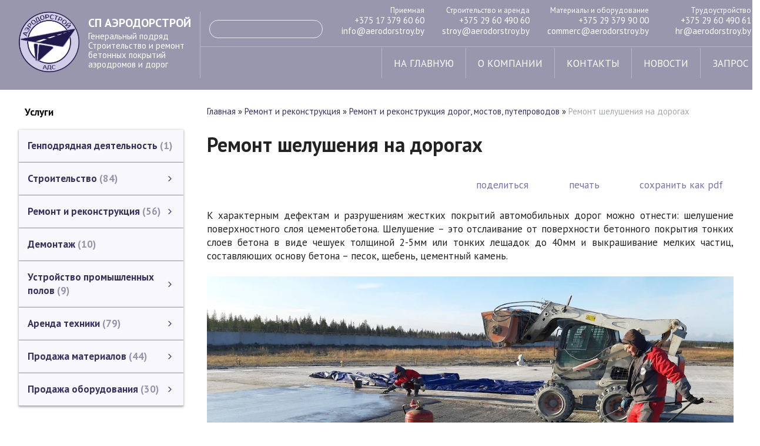

--- FILE ---
content_type: text/html; charset=utf-8
request_url: https://aerodorstroy.by/index.pl?act=PRODUCT&id=361
body_size: 12163
content:
<!DOCTYPE html>
<html lang=ru><head><meta charset="UTF-8">
<title>Ремонт шелушения на дорогах</title>
<meta name=description content="К характерным дефектам и разрушениям жестких покрытий автомобильных дорог можно отнести: шелушение поверхностного слоя цементобетона. Шелушение – это отслаивание от поверхности бетонного покрытия тонких слоев бетона в виде чешуек толщиной 2-5мм или ...">
<meta name=keywords content="шелушение, бетон, ремонт, покрытие, поверхность, разрушение, состав, дорожный, работа, слой, глубина, специальный, стабилизация, технология, бетонный, поверхностный">
<link rel=icon href=favicon.ico>
<meta name=viewport content="width=device-width, initial-scale=1.0">
<link href='style.css?v=1769589396' rel=stylesheet>

<link rel="preconnect" href="https://fonts.googleapis.com">
<link rel="preconnect" href="https://fonts.gstatic.com" crossorigin>
<link href="https://fonts.googleapis.com/css2?family=PT+Sans:ital,wght@0,400;0,700;1,400;1,700&display=swap" rel="stylesheet">


<meta property=og:image content='https://aerodorstroy.by/img/pages/361-s.jpg?ver=331611745436'>
<meta name=twitter:card content=summary_large_image>
<meta property=og:title content='Ремонт шелушения на дорогах'>
<meta property=og:type content=website>
<meta property=og:url content='https://aerodorstroy.by/index.pl?act=PRODUCT&amp;id=361'>
<link rel=preconnect href=https://core.nestormedia.com/><meta name="google-site-verification" content="grAG8zv5t7t5Lk6xEs5aOtOH5Z1Jy4v7RzearfipyHc" /><meta name="yandex-verification" content="4d275e8e83e0ba3a" /><script src='js.js?ver=176958939633' onload='var cookies_allowed=1; setTimeout(function(){ajax2({url:"index.pl?act=PERF&c="+perftest(cookies_allowed)+"&a="+detect(cookies_allowed)});},600)'></script><link rel=canonical href="https://aerodorstroy.by/index.pl?act=PRODUCT&amp;id=361"><style>
:root {
--shop_img_width:px;
--P:#35305e;
--P99:hsl(247 32% 99%); --onP99:#000;
--P98:hsl(247 32% 98%); --onP98:#000;
--P97:hsl(247 32% 97%); --onP97:#000;
--P96:hsl(247 32% 96%); --onP96:#000;
--P95:hsl(247 32% 95%); --onP95:#000;
--P90:hsl(247 32% 90%); --onP90:#000;
--P80:hsl(247 32% 80%); --onP80:#000;
--P70:hsl(247 32% 70%); --onP70:#000;
--P60:hsl(247 32% 60%); --onP60:#fff;
--P50:hsl(247 32% 50%); --onP50:#fff;
--P40:hsl(247 32% 40%); --onP40:#fff;
--P30:hsl(247 32% 30%); --onP30:#fff;
--P20:hsl(247 32% 20%); --onP20:#fff;
--P10:hsl(247 32% 10%); --onP10:#fff;
--S:#000000;
--S99:hsl(0 0% 99%); --onS99:#000;
--S98:hsl(0 0% 98%); --onS98:#000;
--S97:hsl(0 0% 97%); --onS97:#000;
--S96:hsl(0 0% 96%); --onS96:#000;
--S95:hsl(0 0% 95%); --onS95:#000;
--S90:hsl(0 0% 90%); --onS90:#000;
--S80:hsl(0 0% 80%); --onS80:#000;
--S70:hsl(0 0% 70%); --onS70:#000;
--S60:hsl(0 0% 60%); --onS60:#fff;
--S50:hsl(0 0% 50%); --onS50:#fff;
--S40:hsl(0 0% 40%); --onS40:#fff;
--S30:hsl(0 0% 30%); --onS30:#fff;
--S20:hsl(0 0% 20%); --onS20:#fff;
--S10:hsl(0 0% 10%); --onS10:#fff;
--N:#000000;
--N99:hsl(0 0% 99%); --onN99:#000;
--N98:hsl(0 0% 98%); --onN98:#000;
--N97:hsl(0 0% 97%); --onN97:#000;
--N96:hsl(0 0% 96%); --onN96:#000;
--N95:hsl(0 0% 95%); --onN95:#000;
--N90:hsl(0 0% 90%); --onN90:#000;
--N80:hsl(0 0% 80%); --onN80:#000;
--N70:hsl(0 0% 70%); --onN70:#000;
--N60:hsl(0 0% 60%); --onN60:#fff;
--N50:hsl(0 0% 50%); --onN50:#fff;
--N40:hsl(0 0% 40%); --onN40:#fff;
--N30:hsl(0 0% 30%); --onN30:#fff;
--N20:hsl(0 0% 20%); --onN20:#fff;
--N10:hsl(0 0% 10%); --onN10:#fff;
--var_style_color_link:#35305E;
--var_style_cards_gap_px:20px;
--var_style_card_basis_px:220px;
--var_style_border_radius_px:0px;

}
</style></head>

<body class="looking--half url-act-product url-c-remont-i-rekonstrukciya url-s-remont-i-rekonstrukciya-dorog-2c-mostov-2c-puteprovodov url-act-product-id-361 var_menu3_lvl2_type_desktop--click var_menu3_lvl2_type_mobile--slide coredesktop"><input type=checkbox class=menu3checkbox id=menu3checkbox checked><label class=menu3__screen for=menu3checkbox></label>

<div class=headwfixed style="background: url('files/s1.png') no-repeat top left; background-size: 140%; position:static;">
<div style="background:rgba(53,48,94,0.5); width:100%;" class=headw>
<div class=width>
<div class=head>

<a href='/' class="head__logo logo">
<img alt='' loading=lazy src=img/logo.png?v=1487602437 class=logo__logo>
<div class=logo__right>
<div class=logo__text>СП АЭРОДОРСТРОЙ</div>
<div class=logo__slog>
Генеральный подряд<br>
Строительство и ремонт<br>
бетонных покрытий<br>
аэродромов и дорог<br>
</div>
</div>
</a>



<div class=head__right>
<div class='head__line1'>

<div class=head__search>
<div id=searchi></div><script>t="<fojBlrm acjBltion=injBldex.pl style='display:flex;border:1px solid rgba(255,255,255,0.8);border-radius:20px;'><injBlput type=hidden najBlme=acjBlt vajBllue=sejBlarch1><injBlput najBlme=stjBlring type=search size=12 style=\"flex:auto;color:#fff;border:none;padding:4px 0px 4px 15px;background:transparent;\"><button class=icon-search style=\"color:#fff;background:transparent;padding:5px 15px;border:none;\"></button></fojBlrm>";t=t.replace(/jBl/g,''); document.getElementById('searchi').innerHTML = t;</script>
</div>

<div class='head__tels tels'>
<span style=font-size:13px; class=adapthide>Приемная</span><br>
<a class=tels__a href='tel:+375173796060'><i class=icon-phone ></i> +375 17 379 60 60</a><br>
<a class='tels__a adapthide' href='mailto:info@aerodorstroy.by'>info@aerodorstroy.by</a>
</div>

<div class='head__tels tels adapthide'>
<span style=font-size:13px>Строительство и аренда</span><br>
<a class=tels__a href='tel:+375296049060'><i class=icon-phone ></i> +375 29 60 490 60</a><br>
<a class=tels__a href='mailto:stroy@aerodorstroy.by'>stroy@aerodorstroy.by</a>
</div>

<div class='head__tels tels adapthide'>
<span style=font-size:13px>Материалы и оборудование</span><br>
<a class=tels__a href='tel:+375293799000'><i class=icon-phone ></i> +375 29 379 90 00</a><br>
<a class=tels__a href='mailto:commerc@aerodorstroy.by'>commerc@aerodorstroy.by</a>
</div>

<div class='head__tels tels adapthide'>
<span style=font-size:13px>Трудоустройство</span><br>
<a class=tels__a href='tel:+375296049061'><i class=icon-phone ></i> +375 29 60 490 61</a><br>
<a class=tels__a href='mailto:hr@aerodorstroy.by'>hr@aerodorstroy.by</a>
</div>

</div>

<div class=head__line2>

<div class='head__icons icons'>
<a target=_blank class=icons__a href='viber://chat?number=%2B375296049060'><i class=icon-viber ></i></a>
<a target=_blank class=icons__a href='https://wa.me/375296049060'><i class=icon-whatsapp ></i></a>
<a target=_blank class=icons__a href='https://t.me/ads_rb'><i class=icon-telegram2 ></i></a>
<a target=_blank class=icons__a href='mailto:info@aerodorstroy.by'><i class=icon-mail ></i></a>
<a target=_blank class=icons__a href='https://www.instagram.com/aerodorstroy/'><i class=icon-instagram ></i></a>
<a target=_blank class=icons__a href='https://www.youtube.com/channel/UCGxlN7NQuyhY7LHpUNhfmKQ'><i class=icon-youtube ></i></a>
</div>

<div id=tm>
<a href='/'>на главную</a>
<a href='index.pl?act=ABOUT'>о компании</a>
<a href='index.pl?act=CONTACTS'>контакты</a>
<a href='index.pl?act=NEWSINDEX'>новости</a>
<a href='mail.pl?act=REQUESTFORM' rel=nofollow>запрос</a>
</div>

<div class='headdop adaptshow'>
<a class=adaptcontacts href='#'  data-formenu='.menu3'> <div class=hamburger><span></span><span></span><span></span></div> каталог</a>
<a class=adaptcontacts href='index.pl?act=CONTACTS'>контакты</a>
</div>

</div>

</div>

</div>
</div>
</div>
</div>

<div class="adapt__to"></div>




<div class=width>
<div class=main>

<div id=lmenu>

<div class="menu3w">

<div class=menu3__dropdown><div class=menu3 id=table-c><div class='menu3__t'>
Услуги</div><label class=menu3__aw><a class='menu3__a' href='index.pl?act=PRODUCT&amp;id=351'><span class='menu3__atext'>Генподрядная деятельность&nbsp;<span class=menu__pcount>1</span></span></a></label><label class=menu3__aw><input type=radio class=menu3checkbox name=menu3><a class='menu3__a menu3__ahaschild' href='index.pl?act=SECTION&amp;section=stroitelwstvo'><span class='menu3__atext'>Строительство&nbsp;<span class=menu__pcount>84</span></span></a><div class=menu3__subw ><div class=menu3__sub id=table-s><div class=menu3__subt>Строительство</div><a class='menu3__asub menu3__asuball' href='index.pl?act=SECTION&amp;section=stroitelwstvo'>смотреть все</a><a class='menu3__asub' href='index.pl?act=SUBJ&amp;subj=ustrojstvo+betonnyh+pokrytij&amp;section=stroitelwstvo'><span class='menu3__atext'>Устройство бетонных покрытий&nbsp;<span class=menu__pcount>22</span></span></a>
<a class='menu3__asub' href='index.pl?act=SUBJ&amp;subj=ustrojstvo+deformacionnyh+shvov+v+pokrytii&amp;section=stroitelwstvo'><span class='menu3__atext'>Устройство деформационных швов в покрытии&nbsp;<span class=menu__pcount>10</span></span></a>
<a class='menu3__asub' href='index.pl?act=SUBJ&amp;subj=stroitelwstvo+monolitnyh+betonnyh+profilej&amp;section=stroitelwstvo'><span class='menu3__atext'>Строительство монолитных бетонных профилей&nbsp;<span class=menu__pcount>5</span></span></a>
<a class='menu3__asub' href='index.pl?act=SUBJ&amp;subj=gidrofobizaciya+betonnyh+poverhnostej&amp;section=stroitelwstvo'><span class='menu3__atext'>Гидрофобизация бетонных поверхностей&nbsp;<span class=menu__pcount>6</span></span></a>
<a class='menu3__asub' href='index.pl?act=SUBJ&amp;subj=ustrojstvo+sistem+svetosignalwnogo+oborudovaniya+aeeerodromov&amp;section=stroitelwstvo'><span class='menu3__atext'>Устройство систем светосигнального оборудования аэродромов&nbsp;<span class=menu__pcount>3</span></span></a>
<a class='menu3__asub' href='index.pl?act=SUBJ&amp;subj=ustrojstvo+vodootvodnyh+lotkov&amp;section=stroitelwstvo'><span class='menu3__atext'>Устройство водоотводных лотков&nbsp;<span class=menu__pcount>3</span></span></a>
<a class='menu3__asub' href='index.pl?act=SUBJ&amp;subj=blagoustrojstvo&amp;section=stroitelwstvo'><span class='menu3__atext'>Благоустройство&nbsp;<span class=menu__pcount>10</span></span></a>
<a class='menu3__asub' href='index.pl?act=SUBJ&amp;subj=zemlyanye+raboty&amp;section=stroitelwstvo'><span class='menu3__atext'>Земляные работы&nbsp;<span class=menu__pcount>8</span></span></a>
<a class='menu3__asub' href='index.pl?act=SUBJ&amp;subj=stroitelwstvo+inzhenernyh+setej&amp;section=stroitelwstvo'><span class='menu3__atext'>Строительство инженерных сетей&nbsp;<span class=menu__pcount>4</span></span></a>
<a class='menu3__asub' href='index.pl?act=SUBJ&amp;subj=geodezicheskie+raboty&amp;section=stroitelwstvo'><span class='menu3__atext'>Геодезические работы&nbsp;<span class=menu__pcount>4</span></span></a>
<a class='menu3__asub' href='index.pl?act=SUBJ&amp;subj=inzhenernoe+soprovozhdenie&amp;section=stroitelwstvo'><span class='menu3__atext'>Инженерное сопровождение&nbsp;<span class=menu__pcount>8</span></span></a>
<a class='menu3__asub' href='index.pl?act=PRODUCT&amp;id=343'><span class='menu3__atext'>Каталог ЗАО &quot;СП АЭРОДОРСТРОЙ&quot; (строительство)&nbsp;<span class=menu__pcount>1</span></span></a>
</div></div></label><label class=menu3__aw><input type=radio class=menu3checkbox checked  name=menu3><a class='menu3__a menu3__ahaschild' href='index.pl?act=SECTION&amp;section=remont+i+rekonstrukciya'><span class='menu3__atext'>Ремонт и реконструкция&nbsp;<span class=menu__pcount>56</span></span></a><div class=menu3__subw ><div class=menu3__sub id=table-s><div class=menu3__subt>Ремонт и реконструкция</div><a class='menu3__asub menu3__asuball' href='index.pl?act=SECTION&amp;section=remont+i+rekonstrukciya'>смотреть все</a><a class='menu3__asub' href='index.pl?act=SUBJ&amp;subj=remont+i+rekonstrukciya+aeeerodromov&amp;section=remont+i+rekonstrukciya'><span class='menu3__atext'>Ремонт и реконструкция аэродромов&nbsp;<span class=menu__pcount>27</span></span></a>
<a class='menu3__asub menu3__--s' href='index.pl?act=SUBJ&amp;subj=remont+i+rekonstrukciya+dorog%2C+mostov%2C+puteprovodov&amp;section=remont+i+rekonstrukciya'><span class='menu3__atext'>Ремонт и реконструкция дорог, мостов, путепроводов&nbsp;<span class=menu__pcount>18</span></span></a>
<a class='menu3__asub' href='index.pl?act=SUBJ&amp;subj=remont+i+rekonstrukciya+zdanij+i+sooruzhenij&amp;section=remont+i+rekonstrukciya'><span class='menu3__atext'>Ремонт и реконструкция зданий и сооружений&nbsp;<span class=menu__pcount>9</span></span></a>
<a class='menu3__asub' href='index.pl?act=PRODUCT&amp;id=280'><span class='menu3__atext'>Фрезерование (шлифование) бетонных поверхностей.&nbsp;<span class=menu__pcount>1</span></span></a>
<a class='menu3__asub' href='index.pl?act=PRODUCT&amp;id=302'><span class='menu3__atext'>Ремонт промышленных полов в зданиях&nbsp;<span class=menu__pcount>1</span></span></a>
</div></div></label><label class=menu3__aw><a class='menu3__a' href='index.pl?act=SUBJ&amp;subj=demontazh&amp;section=demontazh'><span class='menu3__atext'>Демонтаж&nbsp;<span class=menu__pcount>10</span></span></a></label><label class=menu3__aw><input type=radio class=menu3checkbox name=menu3><a class='menu3__a menu3__ahaschild' href='index.pl?act=SECTION&amp;section=ustrojstvo+promyshlennyh+polov'><span class='menu3__atext'>Устройство промышленных полов&nbsp;<span class=menu__pcount>9</span></span></a><div class=menu3__subw ><div class=menu3__sub id=table-s><div class=menu3__subt>Устройство промышленных полов</div><a class='menu3__asub menu3__asuball' href='index.pl?act=SECTION&amp;section=ustrojstvo+promyshlennyh+polov'>смотреть все</a><a class='menu3__asub' href='index.pl?act=SUBJ&amp;subj=ustrojstvo+betonnyh+polov&amp;section=ustrojstvo+promyshlennyh+polov'><span class='menu3__atext'>Устройство бетонных полов&nbsp;<span class=menu__pcount>3</span></span></a>
<a class='menu3__asub' href='index.pl?act=SUBJ&amp;subj=ustrojstvo+polimernyh+polov&amp;section=ustrojstvo+promyshlennyh+polov'><span class='menu3__atext'>Устройство полимерных полов&nbsp;<span class=menu__pcount>5</span></span></a>
<a class='menu3__asub' href='index.pl?act=PRODUCT&amp;id=130'><span class='menu3__atext'>Ремонт промышленных полов&nbsp;<span class=menu__pcount>1</span></span></a>
</div></div></label><label class=menu3__aw><input type=radio class=menu3checkbox name=menu3><a class='menu3__a menu3__ahaschild' href='index.pl?act=SECTION&amp;section=arenda+tehniki'><span class='menu3__atext'>Аренда техники&nbsp;<span class=menu__pcount>79</span></span></a><div class=menu3__subw ><div class=menu3__sub id=table-s><div class=menu3__subt>Аренда техники</div><a class='menu3__asub menu3__asuball' href='index.pl?act=SECTION&amp;section=arenda+tehniki'>смотреть все</a><a class='menu3__asub' href='index.pl?act=SUBJ&amp;subj=arenda+betonoukladchikov&amp;section=arenda+tehniki'><span class='menu3__atext'>Аренда бетоноукладчиков&nbsp;<span class=menu__pcount>11</span></span></a>
<a class='menu3__asub' href='index.pl?act=SUBJ&amp;subj=arenda+vibrorejki&amp;section=arenda+tehniki'><span class='menu3__atext'>Аренда виброрейки&nbsp;<span class=menu__pcount>3</span></span></a>
<a class='menu3__asub' href='index.pl?act=SUBJ&amp;subj=arenda+narezchikov+shvov&amp;section=arenda+tehniki'><span class='menu3__atext'>Аренда нарезчиков швов&nbsp;<span class=menu__pcount>14</span></span></a>
<a class='menu3__asub' href='index.pl?act=SUBJ&amp;subj=arenda+kotla-zalivsschika&amp;section=arenda+tehniki'><span class='menu3__atext'>Аренда котла-заливщика&nbsp;<span class=menu__pcount>7</span></span></a>
<a class='menu3__asub' href='index.pl?act=SUBJ&amp;subj=arenda+sschyotochnoj&amp;section=arenda+tehniki'><span class='menu3__atext'>Аренда щёточной&nbsp;<span class=menu__pcount>2</span></span></a>
<a class='menu3__asub' href='index.pl?act=SUBJ&amp;subj=arenda+razdelwsschika+tresschin&amp;section=arenda+tehniki'><span class='menu3__atext'>Аренда раздельщика трещин&nbsp;<span class=menu__pcount>2</span></span></a>
<a class='menu3__asub' href='index.pl?act=SUBJ&amp;subj=arenda+termozhala+dlya+sushki+tresschin+i+shvov&amp;section=arenda+tehniki'><span class='menu3__atext'>Аренда терможала для сушки трещин и швов&nbsp;<span class=menu__pcount>2</span></span></a>
<a class='menu3__asub' href='index.pl?act=SUBJ&amp;subj=arenda+shlamootsosa&amp;section=arenda+tehniki'><span class='menu3__atext'>Аренда шламоотсоса&nbsp;<span class=menu__pcount>3</span></span></a>
<a class='menu3__asub' href='index.pl?act=SUBJ&amp;subj=arenda+fasochnoj+mashiny&amp;section=arenda+tehniki'><span class='menu3__atext'>Аренда фасочной машины&nbsp;<span class=menu__pcount>3</span></span></a>
<a class='menu3__asub' href='index.pl?act=SUBJ&amp;subj=arenda+frezernoj+mashiny&amp;section=arenda+tehniki'><span class='menu3__atext'>Аренда фрезерной машины&nbsp;<span class=menu__pcount>3</span></span></a>
<a class='menu3__asub' href='index.pl?act=SUBJ&amp;subj=arenda+stroitelwnoj+tehniki+i+oborudovaniya&amp;section=arenda+tehniki'><span class='menu3__atext'>Аренда строительной техники и оборудования&nbsp;<span class=menu__pcount>22</span></span></a>
<a class='menu3__asub' href='index.pl?act=SUBJ&amp;subj=arenda+betonnogo+uzla+(rbu)&amp;section=arenda+tehniki'><span class='menu3__atext'>Аренда Бетонного узла (РБУ)&nbsp;<span class=menu__pcount>2</span></span></a>
<a class='menu3__asub' href='index.pl?act=PRODUCT&amp;id=365'><span class='menu3__atext'>Аренда перегружателя бетона&nbsp;<span class=menu__pcount>1</span></span></a>
<a class='menu3__asub' href='index.pl?act=SUBJ&amp;subj=tehnika+dlya+demontazha&amp;section=arenda+tehniki'><span class='menu3__atext'>Техника для демонтажа&nbsp;<span class=menu__pcount>3</span></span></a>
<a class='menu3__asub' href='index.pl?act=PRODUCT&amp;id=344'><span class='menu3__atext'>Каталог ЗАО СП &quot;АЭРОДОРСТРОЙ&quot; (аренда техники)&nbsp;<span class=menu__pcount>1</span></span></a>
</div></div></label><label class=menu3__aw><input type=radio class=menu3checkbox name=menu3><a class='menu3__a menu3__ahaschild' href='index.pl?act=SECTION&amp;section=prodazha+materialov'><span class='menu3__atext'>Продажа материалов&nbsp;<span class=menu__pcount>44</span></span></a><div class=menu3__subw ><div class=menu3__sub id=table-s><div class=menu3__subt>Продажа материалов</div><a class='menu3__asub menu3__asuball' href='index.pl?act=SECTION&amp;section=prodazha+materialov'>смотреть все</a><a class='menu3__asub' href='index.pl?act=SUBJ&amp;subj=bitumnaya+mastika&amp;section=prodazha+materialov'><span class='menu3__atext'>Битумная Мастика&nbsp;<span class=menu__pcount>10</span></span></a>
<a class='menu3__asub' href='index.pl?act=SUBJ&amp;subj=shnur+termostojkij+uplotnitelwnyj&amp;section=prodazha+materialov'><span class='menu3__atext'>Шнур термостойкий уплотнительный&nbsp;<span class=menu__pcount>4</span></span></a>
<a class='menu3__asub' href='index.pl?act=PRODUCT&amp;id=138'><span class='menu3__atext'>Жгутовые щетки&nbsp;<span class=menu__pcount>1</span></span></a>
<a class='menu3__asub' href='index.pl?act=PRODUCT&amp;id=278'><span class='menu3__atext'>Битумная лента&nbsp;<span class=menu__pcount>1</span></span></a>
<a class='menu3__asub' href='index.pl?act=SUBJ&amp;subj=remontnyj+material+dlya+betonnyh+pokrytij&amp;section=prodazha+materialov'><span class='menu3__atext'>Ремонтный материал для бетонных покрытий&nbsp;<span class=menu__pcount>5</span></span></a>
<a class='menu3__asub' href='index.pl?act=SUBJ&amp;subj=gidrofobizatory+dlya+betona&amp;section=prodazha+materialov'><span class='menu3__atext'>Гидрофобизаторы для бетона&nbsp;<span class=menu__pcount>4</span></span></a>
<a class='menu3__asub' href='index.pl?act=SUBJ&amp;subj=almaznyj+instrument&amp;section=prodazha+materialov'><span class='menu3__atext'>Алмазный инструмент&nbsp;<span class=menu__pcount>6</span></span></a>
<a class='menu3__asub' href='index.pl?act=SUBJ&amp;subj=gruntovka+polimernaya&amp;section=prodazha+materialov'><span class='menu3__atext'>Грунтовка полимерная&nbsp;<span class=menu__pcount>5</span></span></a>
<a class='menu3__asub' href='index.pl?act=SUBJ&amp;subj=dempfernaya+lenta&amp;section=prodazha+materialov'><span class='menu3__atext'>Демпферная лента&nbsp;<span class=menu__pcount>2</span></span></a>
<a class='menu3__asub' href='index.pl?act=SUBJ&amp;subj=plenkoobrazuyusschij+material&amp;section=prodazha+materialov'><span class='menu3__atext'>Пленкообразующий материал&nbsp;<span class=menu__pcount>3</span></span></a>
<a class='menu3__asub' href='index.pl?act=SUBJ&amp;subj=propitki+dlya+asfalwta&amp;section=prodazha+materialov'><span class='menu3__atext'>Пропитки для асфальта&nbsp;<span class=menu__pcount>2</span></span></a>
<a class='menu3__asub' href='index.pl?act=PRODUCT&amp;id=345'><span class='menu3__atext'>Каталог ЗАО &quot;СП АЭРОДОРСТРОЙ&quot; (продажа материалов)&nbsp;<span class=menu__pcount>1</span></span></a>
</div></div></label><label class=menu3__aw><input type=radio class=menu3checkbox name=menu3><a class='menu3__a menu3__ahaschild' href='index.pl?act=SECTION&amp;section=prodazha+oborudovaniya'><span class='menu3__atext'>Продажа оборудования&nbsp;<span class=menu__pcount>30</span></span></a><div class=menu3__subw ><div class=menu3__sub id=table-s><div class=menu3__subt>Продажа оборудования</div><a class='menu3__asub menu3__asuball' href='index.pl?act=SECTION&amp;section=prodazha+oborudovaniya'>смотреть все</a><a class='menu3__asub' href='index.pl?act=SUBJ&amp;subj=prodazha+kotla-zalivsschika+shvov+i+tresschin&amp;section=prodazha+oborudovaniya'><span class='menu3__atext'>Продажа котла-заливщика швов и трещин&nbsp;<span class=menu__pcount>4</span></span></a>
<a class='menu3__asub' href='index.pl?act=SUBJ&amp;subj=prodazha+narezchikov+shvov&amp;section=prodazha+oborudovaniya'><span class='menu3__atext'>Продажа нарезчиков швов&nbsp;<span class=menu__pcount>3</span></span></a>
<a class='menu3__asub' href='index.pl?act=SUBJ&amp;subj=prodazha+sekcionnyh+vibroreek&amp;section=prodazha+oborudovaniya'><span class='menu3__atext'>Продажа секционных виброреек&nbsp;<span class=menu__pcount>3</span></span></a>
<a class='menu3__asub' href='index.pl?act=SUBJ&amp;subj=prodazha+sschyotochnoj+mashiny&amp;section=prodazha+oborudovaniya'><span class='menu3__atext'>Продажа щёточной машины&nbsp;<span class=menu__pcount>2</span></span></a>
<a class='menu3__asub' href='index.pl?act=SUBJ&amp;subj=prodazha+termozhala+(teplovogo+kopwya)&amp;section=prodazha+oborudovaniya'><span class='menu3__atext'>Продажа терможала (теплового копья)&nbsp;<span class=menu__pcount>2</span></span></a>
<a class='menu3__asub' href='index.pl?act=PRODUCT&amp;id=156'><span class='menu3__atext'>Геодезическое оборудование&nbsp;<span class=menu__pcount>1</span></span></a>
<a class='menu3__asub' href='index.pl?act=SUBJ&amp;subj=prodazha+betonoukladchika&amp;section=prodazha+oborudovaniya'><span class='menu3__atext'>Продажа бетоноукладчика&nbsp;<span class=menu__pcount>2</span></span></a>
<a class='menu3__asub' href='index.pl?act=SUBJ&amp;subj=prodazha+otdelochnogo+instrumenta&amp;section=prodazha+oborudovaniya'><span class='menu3__atext'>Продажа отделочного инструмента&nbsp;<span class=menu__pcount>10</span></span></a>
<a class='menu3__asub' href='index.pl?act=SUBJ&amp;subj=prodazha+razdelwsschika+tresschin+i+fasochnoj+mashinki&amp;section=prodazha+oborudovaniya'><span class='menu3__atext'>Продажа раздельщика трещин и фасочной машинки&nbsp;<span class=menu__pcount>2</span></span></a>
<a class='menu3__asub' href='index.pl?act=PRODUCT&amp;id=346'><span class='menu3__atext'>Каталог ЗАО &quot;СП АЭРОДОРСТРОЙ&quot; (продажа оборудования)&nbsp;<span class=menu__pcount>1</span></span></a>
</div></div></label><div class='menu3__t'>
О компании</div><label class=menu3__aw><a class='menu3__a' href='index.pl?act=PRODUCT&amp;id=40'><span class='menu3__atext'>История&nbsp;<span class=menu__pcount>1</span></span></a></label><label class=menu3__aw><input type=radio class=menu3checkbox name=menu3><a class='menu3__a menu3__ahaschild' href='index.pl?act=SECTION&amp;section=vakansii'><span class='menu3__atext'>Вакансии&nbsp;<span class=menu__pcount>10</span></span></a><div class=menu3__subw ><div class=menu3__sub id=table-s><div class=menu3__subt>Вакансии</div><a class='menu3__asub menu3__asuball' href='index.pl?act=SECTION&amp;section=vakansii'>смотреть все</a><a class='menu3__asub' href='index.pl?act=SUBJ&amp;subj=voditeli+i+mehanizatory&amp;section=vakansii'><span class='menu3__atext'>Водители и механизаторы&nbsp;<span class=menu__pcount>5</span></span></a>
<a class='menu3__asub' href='index.pl?act=SUBJ&amp;subj=inzhenerno-tehnicheskie+rabotniki&amp;section=vakansii'><span class='menu3__atext'>Инженерно-технические работники&nbsp;<span class=menu__pcount>2</span></span></a>
<a class='menu3__asub' href='index.pl?act=SUBJ&amp;subj=rabochie+specialwnosti&amp;section=vakansii'><span class='menu3__atext'>Рабочие специальности&nbsp;<span class=menu__pcount>3</span></span></a>
</div></div></label><label class=menu3__aw><input type=radio class=menu3checkbox name=menu3><a class='menu3__a menu3__ahaschild' href='index.pl?act=SECTION&amp;section=obqekty'><span class='menu3__atext'>Объекты&nbsp;<span class=menu__pcount>110</span></span></a><div class=menu3__subw ><div class=menu3__sub id=table-s><div class=menu3__subt>Объекты</div><a class='menu3__asub menu3__asuball' href='index.pl?act=SECTION&amp;section=obqekty'>смотреть все</a><a class='menu3__asub' href='index.pl?act=SUBJ&amp;subj=aeeerodromy&amp;section=obqekty'><span class='menu3__atext'>Аэродромы&nbsp;<span class=menu__pcount>21</span></span></a>
<a class='menu3__asub' href='index.pl?act=SUBJ&amp;subj=avtomobilwnye+dorogi&amp;section=obqekty'><span class='menu3__atext'>Автомобильные дороги&nbsp;<span class=menu__pcount>24</span></span></a>
<a class='menu3__asub' href='index.pl?act=SUBJ&amp;subj=plosschadki+%2C+stoyanki%2C+proezdy&amp;section=obqekty'><span class='menu3__atext'>Площадки , стоянки, проезды&nbsp;<span class=menu__pcount>13</span></span></a>
<a class='menu3__asub' href='index.pl?act=SUBJ&amp;subj=avtozapravochnye+stancii+(azs)&amp;section=obqekty'><span class='menu3__atext'>Автозаправочные станции (АЗС)&nbsp;<span class=menu__pcount>8</span></span></a>
<a class='menu3__asub' href='index.pl?act=SUBJ&amp;subj=zhivotnovodcheskie+kompleksy&amp;section=obqekty'><span class='menu3__atext'>Животноводческие комплексы&nbsp;<span class=menu__pcount>3</span></span></a>
<a class='menu3__asub' href='index.pl?act=SUBJ&amp;subj=iskusstvennye+sooruzheniya&amp;section=obqekty'><span class='menu3__atext'>Искусственные сооружения&nbsp;<span class=menu__pcount>15</span></span></a>
<a class='menu3__asub' href='index.pl?act=SUBJ&amp;subj=obqekty+na+territorii+seeez&amp;section=obqekty'><span class='menu3__atext'>Объекты на территории СЭЗ&nbsp;<span class=menu__pcount>3</span></span></a>
<a class='menu3__asub' href='index.pl?act=SUBJ&amp;subj=promyshlennye+obqekty&amp;section=obqekty'><span class='menu3__atext'>Промышленные объекты&nbsp;<span class=menu__pcount>16</span></span></a>
<a class='menu3__asub' href='index.pl?act=SUBJ&amp;subj=logisticheskie+centry&amp;section=obqekty'><span class='menu3__atext'>Логистические центры&nbsp;<span class=menu__pcount>2</span></span></a>
<a class='menu3__asub' href='index.pl?act=PRODUCT&amp;id=124'><span class='menu3__atext'>Карта объектов&nbsp;<span class=menu__pcount>1</span></span></a>
<a class='menu3__asub' href='index.pl?act=SUBJ&amp;subj=tamozhennye+terminaly&amp;section=obqekty'><span class='menu3__atext'>Таможенные терминалы&nbsp;<span class=menu__pcount>4</span></span></a>
</div></div></label><label class=menu3__aw><a class='menu3__a' href='index.pl?act=PRODUCT&amp;id=55'><span class='menu3__atext'>Сертификаты&nbsp;<span class=menu__pcount>1</span></span></a></label><label class=menu3__aw><a class='menu3__a' href='index.pl?act=PRODUCT&amp;id=78'><span class='menu3__atext'>Партнёры&nbsp;<span class=menu__pcount>1</span></span></a></label><label class=menu3__aw><a class='menu3__a' href='index.pl?act=PRODUCT&amp;id=106'><span class='menu3__atext'>Отзывы&nbsp;<span class=menu__pcount>1</span></span></a></label><label class=menu3__aw><input type=radio class=menu3checkbox name=menu3><a class='menu3__a menu3__ahaschild' href='index.pl?act=SECTION&amp;section=tehnologii'><span class='menu3__atext'>Технологии&nbsp;<span class=menu__pcount>10</span></span></a><div class=menu3__subw ><div class=menu3__sub id=table-s><div class=menu3__subt>Технологии</div><a class='menu3__asub menu3__asuball' href='index.pl?act=SECTION&amp;section=tehnologii'>смотреть все</a><a class='menu3__asub' href='index.pl?act=SUBJ&amp;subj=dorozhnaya+laboratoriya&amp;section=tehnologii'><span class='menu3__atext'>Дорожная лаборатория&nbsp;<span class=menu__pcount>5</span></span></a>
<a class='menu3__asub' href='index.pl?act=SUBJ&amp;subj=dorozhnyj+beton&amp;section=tehnologii'><span class='menu3__atext'>Дорожный бетон&nbsp;<span class=menu__pcount>2</span></span></a>
<a class='menu3__asub' href='index.pl?act=SUBJ&amp;subj=mirovye+tehnologii&amp;section=tehnologii'><span class='menu3__atext'>Мировые технологии&nbsp;<span class=menu__pcount>3</span></span></a>
</div></div></label><label class=menu3__aw><input type=radio class=menu3checkbox name=menu3><a class='menu3__a menu3__ahaschild' href='index.pl?act=SECTION&amp;section=pressa+ads'><span class='menu3__atext'>Пресса АДС&nbsp;<span class=menu__pcount>8</span></span></a><div class=menu3__subw ><div class=menu3__sub id=table-s><div class=menu3__subt>Пресса АДС</div><a class='menu3__asub menu3__asuball' href='index.pl?act=SECTION&amp;section=pressa+ads'>смотреть все</a><a class='menu3__asub' href='index.pl?act=SUBJ&amp;subj=smi+o+aeeerodorstroj&amp;section=pressa+ads'><span class='menu3__atext'>СМИ о АЭРОДОРСТРОЙ&nbsp;<span class=menu__pcount>6</span></span></a>
<a class='menu3__asub' href='index.pl?act=SUBJ&amp;subj=katalog+zao+%22sp+aeeerodorstroj%22&amp;section=pressa+ads'><span class='menu3__atext'>Каталог ЗАО &quot;СП АЭРОДОРСТРОЙ&quot;&nbsp;<span class=menu__pcount>2</span></span></a>
</div></div></label></div></div>
</div>

<!-- menu -->

<div class='rotate rotate-left rotate-left2'><a onclick="ajax2({url:'rotate.pl?act=CLICKS&item=23'})" href='https://www.youtube.com/watch?v=dO7BJAo2fJY' target=_blank onclick="" class=dn><span class='zimgw zimgw--nolb'    itemprop=image itemscope itemtype=https://schema.org/ImageObject bigimg='img/ax/23.jpg?v=1580115925'><img alt='' loading=lazy oncontextmenu='return false' class='zimg' src='img/ax/23.jpg?v=1580115925&w='   oncontextmenu='return false'   itemprop=thumbnailUrl><link itemprop=contentUrl href='img/ax/23.jpg?v=1580115925'><meta itemprop=representativeOfPage content=true></span></a></div>
</div>

<div id=tdproduct><div class='page page-product '>

<div class=wot>
<div class=breadcrumbs itemscope itemtype=https://schema.org/BreadcrumbList>
<a href='/'>Главная</a> <span class=breadcrumbs__sep>»</span> <span itemprop=itemListElement itemscope itemtype=https://schema.org/ListItem>
	<a itemprop=item href='/index.pl?act=SECTION&amp;section=remont+i+rekonstrukciya'>Ремонт и реконструкция</a>
	<meta itemprop=position content=1>
	<meta itemprop=name content='Ремонт и реконструкция'>
</span> <span class=breadcrumbs__sep>»</span> <span itemprop=itemListElement itemscope itemtype=https://schema.org/ListItem>
	<a itemprop=item href='/index.pl?act=SUBJ&amp;subj=remont+i+rekonstrukciya+dorog%2C+mostov%2C+puteprovodov&amp;section=remont+i+rekonstrukciya'>Ремонт и реконструкция дорог, мостов, путепроводов</a>
	<meta itemprop=position content=2>
	<meta itemprop=name content='Ремонт и реконструкция дорог, мостов, путепроводов'>
</span> <span class=breadcrumbs__sep>»</span> <span itemprop=itemListElement itemscope itemtype=https://schema.org/ListItem>
	<span itemprop=item itemscope itemtype=https://schema.org/Thing itemid='https://aerodorstroy.by/index.pl?act=PRODUCT&amp;id=361'>Ремонт шелушения на дорогах </span>
	<meta itemprop=position content=3>
	<meta itemprop=name content='Ремонт шелушения на дорогах '>
</span>
</div>
</div>



<div >
<link itemprop=image href="https://aerodorstroy.by/img/pages/361-s.jpg?ver=331611745436">
<meta itemprop=category content='Ремонт и реконструкция'>



<content id=print >
<h1 itemprop=name>Ремонт шелушения на дорогах  </h1>

<div class=page__podh1>
<div class=dateline></div>
<div class=page__tools>
 
 <button type=button class="btn btn--ghost" onclick="try{ navigator.share({url:'https://aerodorstroy.by/index.pl?act=PRODUCT&id=361'}); }catch(e){}" aria-label="поделиться"	><i class='icon-share-nodes-solid'></i><span class="page__toolstext"> поделиться</span></button>
 <button type=button class="btn btn--ghost" onclick="printthis('print','headcom')" aria-label="печать"><i class='print-button__printicon icon-print'></i><span class="page__toolstext"> печать</span></button>
 <button type=button class="btn btn--ghost" onclick="pdfthis('print','headcom')" aria-label="сохранить как pdf"><i class='logo-pdf'></i><span class="page__toolstext"> сохранить как pdf</span></button>
</div>
</div>


<div itemprop=brand itemscope itemtype=https://schema.org/Brand>
<div itemprop=name content=""></div>
</div>


<div class=page__content itemprop=description>   К характерным дефектам и разрушениям жестких покрытий автомобильных дорог можно отнести: шелушение поверхностного слоя цементобетона. Шелушение – это отслаивание от поверхности бетонного покрытия тонких слоев бетона в виде чешуек толщиной 2-5мм или тонких лещадок до 40мм и выкрашивание мелких частиц, составляющих основу бетона – песок, щебень, цементный камень. <br>
<br>
<span class='zimgw zimgw--lb'   onclick='lb({el:this,up:15})' itemprop=image itemscope itemtype=https://schema.org/ImageObject bigimg='img/misc/202101271403531.jpg?ver=161639323233'><img alt='' loading=lazy class='zimg' src='img/misc/202101271403531.jpg?ver=161639323233&w=1100' width=1400 height=680 oncontextmenu='return false'   itemprop=thumbnailUrl><link itemprop=contentUrl href='img/misc/202101271403531.jpg?ver=161639323233'><meta itemprop=representativeOfPage content=true></span> <br>
<br>
Шелушение поверхности покрытия содействует дальнейшему выкрашиванию более крупного заполнителя бетона и приводит к возникновению поверхностного разрушения, и как следствие к образованию раковин, выбоин, а затем уже и к сколам, проломам, и просадкам дорожных плит. <br>
<br>
<span class='zimgw zimgw--lb'   onclick='lb({el:this,up:15})' itemprop=image itemscope itemtype=https://schema.org/ImageObject bigimg='img/misc/202101271405072.png?ver=161639323233'><img alt='' loading=lazy class='zimg' src='img/misc/202101271405072.png?ver=161639323233&w=680' width=680 height=838 oncontextmenu='return false'   itemprop=thumbnailUrl><link itemprop=contentUrl href='img/misc/202101271405072.png?ver=161639323233'><meta itemprop=representativeOfPage content=true></span> <br>
<br>
Разрушение верхнего поверхностного слоя дорожного бетонного покрытия в процессе эксплуатации в большинстве случаев, происходит из-за недостаточной морозостойкости бетона, вызванной нарушений технологии работ при строительстве дороги. В связи с этим замедлить (или прекратить) начавшийся деструктивный процесс, способствующий шелушению возможно с помощью обработки цементобетонного покрытия специальными восстановительными ремонтными составами, повышающими его морозостойкость, в основном, за счет гидрофобизации поверхности бетона. Технология устранения возникшего шелушения цементобетонного покрытия зависит от глубины разрушения. Мы как правило разделяем их на три основные группы. Рассмотрим ниже виды и метода ремонты шелушения бетона на бетонных дорогах. <br>
<br>
<span class='zimgw zimgw--lb'   onclick='lb({el:this,up:15})' itemprop=image itemscope itemtype=https://schema.org/ImageObject bigimg='img/misc/202101271403532.jpg?ver=161639323233'><img alt='' loading=lazy class='zimg' src='img/misc/202101271403532.jpg?ver=161639323233&w=1100' width=1276 height=956 oncontextmenu='return false'   itemprop=thumbnailUrl><link itemprop=contentUrl href='img/misc/202101271403532.jpg?ver=161639323233'><meta itemprop=representativeOfPage content=true></span> <br>
<br>
1. Стабилизация поверхности бетона<br>
Стабилизацию поверхности бетона имеет смысл проводить при начальной стадии образования шелушения (разрушение цементного камня на глубину до 5 мм). Данный тип ремонт заключается в очистке бетона пескоструйной или водоструйной установкой с последующим нанесением первого и последующих слоев специального состава для стабилизации бетона. <br>
<br>
<span class='zimgw zimg--left zimgw--lb'   onclick='lb({el:this,up:15})' itemprop=image itemscope itemtype=https://schema.org/ImageObject bigimg='img/misc/202101271403533.png?ver=161639323233'><img alt='' loading=lazy class='zimg' src='img/misc/202101271403533.png?ver=161639323233&w=1100' width=1330 height=738 oncontextmenu='return false'   itemprop=thumbnailUrl><link itemprop=contentUrl href='img/misc/202101271403533.png?ver=161639323233'><meta itemprop=representativeOfPage content=true></span> <br>
<br>
2. Ремонт покрытия при глубине шелушения до 10мм. При глубине шелушения до 10мм рекомендуется предварительно выровнять поверхность путем фрезерования специальной машиной, а затем укрепить бетон специальным гидрофобизирующим составом с помощью пропитки. <br>
<br>
3. Ремонт шелушения глубже 10мм. При шелушении глубже 10мм выполняется ремонт аналогичный ямочному ремонту сколов, раковин и выбоин с применением высокопрочных ремонтных составов наливного типа содержанием полимерной и металлической фибры. Отличие ямочного ремонта сколов и выбоин от шелушения в площади дефекта. Из-за больших размеров шелушение допускается нарезать самоходным нарезчиком с подачей воды либо большими дорожными фрезами. <br>
<br>
<span class='zimgw zimgw--lb'   onclick='lb({el:this,up:15})' itemprop=image itemscope itemtype=https://schema.org/ImageObject bigimg='img/misc/202101271403535.png?ver=161639323233'><img alt='' loading=lazy class='zimg' src='img/misc/202101271403535.png?ver=161639323233&w=1100' width=1400 height=711 oncontextmenu='return false'   itemprop=thumbnailUrl><link itemprop=contentUrl href='img/misc/202101271403535.png?ver=161639323233'><meta itemprop=representativeOfPage content=true></span> <br>
<br>
Специалисты нашей компании готовы выполнить ремонт по любой из этих технологий. Мы оснащены всей необходимой дорожно-строительной техникой и оборудованием. Имеем большой практический опыт работы с широкой линейкой ремонтных сухих смесей , пропиток и гидрофобизирующих составов как белорусского так и зарубежного производства. Также ЗАО СП "Аэродорстрой" готово выполнить работы по устранению шелушения в технологические окна в ночное время, обеспечивая тем самым бесперебойную работу дорожной сети. <br>
<br>
<span class='zimgw zimgw--lb'   onclick='lb({el:this,up:15})' itemprop=image itemscope itemtype=https://schema.org/ImageObject bigimg='img/misc/202101271403536.jpg?ver=161639323233'><img alt='' loading=lazy class='zimg' src='img/misc/202101271403536.jpg?ver=161639323233&w=1100' width=1280 height=622 oncontextmenu='return false'   itemprop=thumbnailUrl><link itemprop=contentUrl href='img/misc/202101271403536.jpg?ver=161639323233'><meta itemprop=representativeOfPage content=true></span></div>


<div style=clear:both></div>


<br>
<br>

<br><br>
</content>
</div>






<div class=reqw>Если Вас заинтересовали описанные услуги, вы можете:<br><div id=reqp style=margin-top:10px><i class=icon-phone></i> Позвонить: <div style=display:inline-block;vertical-align:top><a rel=nofollow href='tel:+375296049060' ><i class=icon-phone ></i> +375 29 60 490 60</a><br><a rel=nofollow href='tel:+375173796060' ><i class=icon-phone ></i> +375 17 379 60 60</a></div></div><div class=reqb style='padding:4px 0 10px 0'><a class='req hand' onclick="ajax2({el:this.closest('.reqb'),url:'mai'+'l.pl?act=REQU'+'ESTFORM2&place=product_bottom', onok: function(){validation_init(document.forms.req)}})"><i class=icon-mail></i> <b>Отправить запрос сейчас</b></a></div></div>



<br><br><br>
<h3 class=page__morefromcath><span>Ещё из раздела <a href='index.pl?act=SUBJ&amp;subj=remont+i+rekonstrukciya+dorog%2C+mostov%2C+puteprovodov&amp;section=remont+i+rekonstrukciya'>Ремонт и реконструкция дорог, мостов, путепроводов</a></span></h3>
<div class='cards cards--place--cs cards--place--more cards--grid'>
<div class='cards__card' data-ordname='p^39' itemprop=itemListElement itemscope itemtype=https://schema.org/Offer>
<div class='card'>


<div class='card__badgew' style='position:absolute;top:15px;left:15px;z-index:1;display:flex; gap:10px;'></div>
<a class=card__imgw href='index.pl?act=PRODUCT&id=39'>
<img alt='' loading=lazy class='card__img card__img--cover' src='img/pages/39-s.jpg?ver=139323885733&w=320' >
<link itemprop=image href="https://aerodorstroy.by/img/pages/39-s.jpg?ver=139323885733">
</a>

<div class=card__textw>
<div class='card__title h'><a class=dn href='https://aerodorstroy.by/index.pl?act=PRODUCT&id=39' itemprop=url><span itemprop=name>Ремонт дорог литым асфальтобетоном  </span></a></div>
<ul class=card__tagsul></ul>
<div class=card__text><div class=card__textcrop itemprop=description>Литой асфальтобетон применяется при ремонте покрытий и оснований под все нормативные транспортные нагрузки. Данный вид, а/б применяется до минус 10 о С, что позволяет его применять при непредвиденных обстоятельствах. Литой а/б можно также применять  ...</div></div>
<div class=card__more><a class='more card__morebtn' href='index.pl?act=PRODUCT&id=39'>подробнее</a></div>
<div class=card__date><div class=dateline></div></div>
</div>
<!-- shop-in-card39 -->
</div>
</div>

<div class='cards__card' data-ordname='p^43' itemprop=itemListElement itemscope itemtype=https://schema.org/Offer>
<div class='card'>


<div class='card__badgew' style='position:absolute;top:15px;left:15px;z-index:1;display:flex; gap:10px;'></div>
<a class=card__imgw href='index.pl?act=PRODUCT&id=43'>
<img alt='' loading=lazy class='card__img card__img--cover' src='img/pages/43-s.jpg?ver=139295979233&w=320' >
<link itemprop=image href="https://aerodorstroy.by/img/pages/43-s.jpg?ver=139295979233">
</a>

<div class=card__textw>
<div class='card__title h'><a class=dn href='https://aerodorstroy.by/index.pl?act=PRODUCT&id=43' itemprop=url><span itemprop=name>Устройство деформационных швов на мостах и путепроводах  </span></a></div>
<ul class=card__tagsul></ul>
<div class=card__text><div class=card__textcrop itemprop=description>Деформационный шов является неотъемлемой частью конструкции инженерного сооружения, данный конструктивный элемент предназначен для восприятия температурных перемещений железобетонных балок конструкции. Разрушение или отсутствие деформационного шва,  ...</div></div>
<div class=card__more><a class='more card__morebtn' href='index.pl?act=PRODUCT&id=43'>подробнее</a></div>
<div class=card__date><div class=dateline></div></div>
</div>
<!-- shop-in-card43 -->
</div>
</div>

<div class='cards__card' data-ordname='p^92' itemprop=itemListElement itemscope itemtype=https://schema.org/Offer>
<div class='card'>


<div class='card__badgew' style='position:absolute;top:15px;left:15px;z-index:1;display:flex; gap:10px;'></div>
<a class=card__imgw href='index.pl?act=PRODUCT&id=92'>
<img alt='' loading=lazy class='card__img card__img--cover' src='img/pages/92-s.jpg?ver=161337165233&w=320' >
<link itemprop=image href="https://aerodorstroy.by/img/pages/92-s.jpg?ver=161337165233">
</a>

<div class=card__textw>
<div class='card__title h'><a class=dn href='https://aerodorstroy.by/index.pl?act=PRODUCT&id=92' itemprop=url><span itemprop=name>Ремонт трещин в а/б покрытии. Дефектовка  </span></a></div>
<ul class=card__tagsul></ul>
<div class=card__text><div class=card__textcrop itemprop=description>Первыми внешними признаками разрушения асфальтобетонного покрытия дорог является появление трещин – отдельных или в виде сетки. Несвоевременное устранение трещин, приводит к уменьшению сроков эксплуатации покрытия (интенсивное разрушение) и снижению  ...</div></div>
<div class=card__more><a class='more card__morebtn' href='index.pl?act=PRODUCT&id=92'>подробнее</a></div>
<div class=card__date><div class=dateline></div></div>
</div>
<!-- shop-in-card92 -->
</div>
</div>

<div class='cards__card' data-ordname='p^91' itemprop=itemListElement itemscope itemtype=https://schema.org/Offer>
<div class='card'>


<div class='card__badgew' style='position:absolute;top:15px;left:15px;z-index:1;display:flex; gap:10px;'></div>
<a class=card__imgw href='index.pl?act=PRODUCT&id=91'>
<img alt='' loading=lazy class='card__img card__img--cover' src='img/pages/91-s.jpg?ver=161312089633&w=320' >
<link itemprop=image href="https://aerodorstroy.by/img/pages/91-s.jpg?ver=161312089633">
</a>

<div class=card__textw>
<div class='card__title h'><a class=dn href='https://aerodorstroy.by/index.pl?act=PRODUCT&id=91' itemprop=url><span itemprop=name>Ямочный ремонт дорог  </span></a></div>
<ul class=card__tagsul></ul>
<div class=card__text><div class=card__textcrop itemprop=description>Городские и межгородские автомобильные дороги постоянно подвергаются сверхнормативным нагрузкам, в результате прохода большегрузных внутриреспубликанских автомобилей (11 т на ось) и международных автомобилей (более 11 т на ось), что приводит к  ...</div></div>
<div class=card__more><a class='more card__morebtn' href='index.pl?act=PRODUCT&id=91'>подробнее</a></div>
<div class=card__date><div class=dateline></div></div>
</div>
<!-- shop-in-card91 -->
</div>
</div>

<div class='cards__card' data-ordname='p^476' itemprop=itemListElement itemscope itemtype=https://schema.org/Offer>
<div class='card'>


<div class='card__badgew' style='position:absolute;top:15px;left:15px;z-index:1;display:flex; gap:10px;'></div>
<a class=card__imgw href='index.pl?act=PRODUCT&id=476'>
<img alt='' loading=lazy class='card__img card__img--cover' src='img/pages/476-s.jpg?ver=167871783833&w=320' >
<link itemprop=image href="https://aerodorstroy.by/img/pages/476-s.jpg?ver=167871783833">
</a>

<div class=card__textw>
<div class='card__title h'><a class=dn href='https://aerodorstroy.by/index.pl?act=PRODUCT&id=476' itemprop=url><span itemprop=name>Восстановление ровности покрытий  </span></a></div>
<ul class=card__tagsul></ul>
<div class=card__text><div class=card__textcrop itemprop=description>Для проведения работ по подъему просевших плит применяется специальный состав, который закачивается под бетонную плиту для заполнения образовавшейся полости. В результате этой операции осевшая плита поднимается до уровня соседних с ней бетонных  ...</div></div>
<div class=card__more><a class='more card__morebtn' href='index.pl?act=PRODUCT&id=476'>подробнее</a></div>
<div class=card__date><div class=dateline></div></div>
</div>
<!-- shop-in-card476 -->
</div>
</div>

<div class='cards__card' data-ordname='p^362' itemprop=itemListElement itemscope itemtype=https://schema.org/Offer>
<div class='card'>


<div class='card__badgew' style='position:absolute;top:15px;left:15px;z-index:1;display:flex; gap:10px;'></div>
<a class=card__imgw href='index.pl?act=PRODUCT&id=362'>
<img alt='' loading=lazy class='card__img card__img--cover' src='img/pages/362-s.jpg?ver=161175320133&w=320' >
<link itemprop=image href="https://aerodorstroy.by/img/pages/362-s.jpg?ver=161175320133">
</a>

<div class=card__textw>
<div class='card__title h'><a class=dn href='https://aerodorstroy.by/index.pl?act=PRODUCT&id=362' itemprop=url><span itemprop=name>Гидрофобизация дорожных покрытий  </span></a></div>
<ul class=card__tagsul></ul>
<div class=card__text><div class=card__textcrop itemprop=description>Применение гидрофобизаторов в процессе содержания бетонных дорог всё чаще становится неотъемлемой частью ремонтно-восстановительных и профилактических мероприятий, способствующих продлению срока службы дороги. Гидрофобизаторы – это специальные  ...</div></div>
<div class=card__more><a class='more card__morebtn' href='index.pl?act=PRODUCT&id=362'>подробнее</a></div>
<div class=card__date><div class=dateline></div></div>
</div>
<!-- shop-in-card362 -->
</div>
</div>

<div class='cards__card' data-ordname='p^474' itemprop=itemListElement itemscope itemtype=https://schema.org/Offer>
<div class='card'>


<div class='card__badgew' style='position:absolute;top:15px;left:15px;z-index:1;display:flex; gap:10px;'></div>
<a class=card__imgw href='index.pl?act=PRODUCT&id=474'>
<img alt='' loading=lazy class='card__img card__img--cover' src='img/pages/474-s.jpg?ver=167870609333&w=320' >
<link itemprop=image href="https://aerodorstroy.by/img/pages/474-s.jpg?ver=167870609333">
</a>

<div class=card__textw>
<div class='card__title h'><a class=dn href='https://aerodorstroy.by/index.pl?act=PRODUCT&id=474' itemprop=url><span itemprop=name>Замена плит на бетонных дорогах  </span></a></div>
<ul class=card__tagsul></ul>
<div class=card__text><div class=card__textcrop itemprop=description>Замену разрушенных бетонных плит или их отдельных фрагментов на всю толщину следует выполнять в том случае, если иных решений и возможностей по восстановлению несущей способности покрытия уже нет. Как правило, разрушения плит на автомобильных  ...</div></div>
<div class=card__more><a class='more card__morebtn' href='index.pl?act=PRODUCT&id=474'>подробнее</a></div>
<div class=card__date><div class=dateline></div></div>
</div>
<!-- shop-in-card474 -->
</div>
</div>

<div class='cards__card' data-ordname='p^227' itemprop=itemListElement itemscope itemtype=https://schema.org/Offer>
<div class='card'>


<div class='card__badgew' style='position:absolute;top:15px;left:15px;z-index:1;display:flex; gap:10px;'></div>
<a class=card__imgw href='index.pl?act=PRODUCT&id=227'>
<img alt='' loading=lazy class='card__img card__img--cover' src='img/pages/227-s.jpg?ver=155229336233&w=320' >
<link itemprop=image href="https://aerodorstroy.by/img/pages/227-s.jpg?ver=155229336233">
</a>

<div class=card__textw>
<div class='card__title h'><a class=dn href='https://aerodorstroy.by/index.pl?act=PRODUCT&id=227' itemprop=url><span itemprop=name>Продление ресурса асфальтобетонного покрытия с применением материала BIGUMA-Fertigshlamme L  </span></a></div>
<ul class=card__tagsul></ul>
<div class=card__text><div class=card__textcrop itemprop=description>Сеть автомобильных дорог стран СНГ преимущественно состоит из асфальтобетонных дорог. Приоритетной задачей дорожных организаций является поиск и внедрение технологий, позволяющих максимально продлить срок службы покрытия, не проводя мероприятий  ...</div></div>
<div class=card__more><a class='more card__morebtn' href='index.pl?act=PRODUCT&id=227'>подробнее</a></div>
<div class=card__date><div class=dateline></div></div>
</div>
<!-- shop-in-card227 -->
</div>
</div>

<div class='cards__card' data-ordname='p^299' itemprop=itemListElement itemscope itemtype=https://schema.org/Offer>
<div class='card'>


<div class='card__badgew' style='position:absolute;top:15px;left:15px;z-index:1;display:flex; gap:10px;'></div>
<a class=card__imgw href='index.pl?act=PRODUCT&id=299'>
<img alt='' loading=lazy class='card__img card__img--cover' src='img/pages/299-s.jpg?ver=158271987733&w=320' >
<link itemprop=image href="https://aerodorstroy.by/img/pages/299-s.jpg?ver=158271987733">
</a>

<div class=card__textw>
<div class='card__title h'><a class=dn href='https://aerodorstroy.by/index.pl?act=PRODUCT&id=299' itemprop=url><span itemprop=name>Ремонт деформационных швов на дорожных покрытиях  </span></a></div>
<ul class=card__tagsul></ul>
<div class=card__text><div class=card__textcrop itemprop=description>Конструкции деформационных швов на дорожных покрытиях требуют периодический уход в ходе эксплуатации, через какое-то время возникает необходимость - ремонта и замены швов. Это обусловлено воздействием на покрытие эксплуатационных и  ...</div></div>
<div class=card__more><a class='more card__morebtn' href='index.pl?act=PRODUCT&id=299'>подробнее</a></div>
<div class=card__date><div class=dateline></div></div>
</div>
<!-- shop-in-card299 -->
</div>
</div>

<div class='cards__card' data-ordname='p^298' itemprop=itemListElement itemscope itemtype=https://schema.org/Offer>
<div class='card'>


<div class='card__badgew' style='position:absolute;top:15px;left:15px;z-index:1;display:flex; gap:10px;'></div>
<a class=card__imgw href='index.pl?act=PRODUCT&id=298'>
<img alt='' loading=lazy class='card__img card__img--cover' src='img/pages/298-s.jpg?ver=158271518733&w=320' >
<link itemprop=image href="https://aerodorstroy.by/img/pages/298-s.jpg?ver=158271518733">
</a>

<div class=card__textw>
<div class='card__title h'><a class=dn href='https://aerodorstroy.by/index.pl?act=PRODUCT&id=298' itemprop=url><span itemprop=name>Ремонт железнодорожных переездов  </span></a></div>
<ul class=card__tagsul></ul>
<div class=card__text><div class=card__textcrop itemprop=description>Специалисты нашей компании обладают многолетним опытом работы в железнодорожной сфере, высокой квалификацией и уровнем профессионализма. ЗАО «СП Аэродорстрой» осуществляет комплекс работ по обслуживанию и ремонту, железнодорожных переездов и  ...</div></div>
<div class=card__more><a class='more card__morebtn' href='index.pl?act=PRODUCT&id=298'>подробнее</a></div>
<div class=card__date><div class=dateline></div></div>
</div>
<!-- shop-in-card298 -->
</div>
</div>

<div class='cards__card' data-ordname='p^422' itemprop=itemListElement itemscope itemtype=https://schema.org/Offer>
<div class='card'>


<div class='card__badgew' style='position:absolute;top:15px;left:15px;z-index:1;display:flex; gap:10px;'></div>
<a class=card__imgw href='index.pl?act=PRODUCT&id=422'>
<img alt='' loading=lazy class='card__img card__img--cover' src='img/pages/422-s.jpg?ver=164447378633&w=320' >
<link itemprop=image href="https://aerodorstroy.by/img/pages/422-s.jpg?ver=164447378633">
</a>

<div class=card__textw>
<div class='card__title h'><a class=dn href='https://aerodorstroy.by/index.pl?act=PRODUCT&id=422' itemprop=url><span itemprop=name>Ремонт коробления плит  </span></a></div>
<ul class=card__tagsul></ul>
<div class=card__text><div class=card__textcrop itemprop=description>Коробление плит является деформацией бетонной плиты, в результате которой происходит выгибание ее краев по направлению вверх или вниз, а сама плита становится изогнутой. По сути происходит приподнимание краев либо центральной части плиты, вследствие  ...</div></div>
<div class=card__more><a class='more card__morebtn' href='index.pl?act=PRODUCT&id=422'>подробнее</a></div>
<div class=card__date><div class=dateline></div></div>
</div>
<!-- shop-in-card422 -->
</div>
</div>

<div class='cards__card' data-ordname='p^297' itemprop=itemListElement itemscope itemtype=https://schema.org/Offer>
<div class='card'>


<div class='card__badgew' style='position:absolute;top:15px;left:15px;z-index:1;display:flex; gap:10px;'></div>
<a class=card__imgw href='index.pl?act=PRODUCT&id=297'>
<img alt='' loading=lazy class='card__img card__img--cover' src='img/pages/297-s.jpg?ver=167842791533&w=320' >
<link itemprop=image href="https://aerodorstroy.by/img/pages/297-s.jpg?ver=167842791533">
</a>

<div class=card__textw>
<div class='card__title h'><a class=dn href='https://aerodorstroy.by/index.pl?act=PRODUCT&id=297' itemprop=url><span itemprop=name>Ремонт цементобетонного покрытия (GlekoS 60 F)  </span></a></div>
<ul class=card__tagsul></ul>
<div class=card__text><div class=card__textcrop itemprop=description>На цементобетонных дорожных покрытиях зачастую встречаются следующие виды дефектов : Шелушение - Разрушение поверхности покрытия за счет отслаивания тонких пленок и чешуек материала, разрушаемого под действием воды и мороза ; Скол кромок  ...</div></div>
<div class=card__more><a class='more card__morebtn' href='index.pl?act=PRODUCT&id=297'>подробнее</a></div>
<div class=card__date><div class=dateline></div></div>
</div>
<!-- shop-in-card297 -->
</div>
</div>
<!--cardsadd--><div class=cards__card></div><div class=cards__card></div><div class=cards__card></div></div>




</div><script src='lightbox.js?ver=163346031833'></script></div>

</div>
</div>




<div style=background:#35305e>
<div class=width>
<div class=bc>
<div style=white-space:nowrap><a href='/' onmouseover="this.href ='index.pl?ac'+'t=LOGIN'" class=an>©</a> 2026 ЗАО "СП АЭРОДОРСТРОЙ"</div>
<div>Республика Беларусь, 220070, г. Минск, ул. Ваупшасова, д.42, к. А<br>УНН 193426238, р/с: BY92 AEBK 3012 0047 6005 0000 0000 в ЗАО «БТА БАНК» адрес банка: г. Минск, ул. В. Хоружей, 20-2, S.W.I.F.T. AEBKBY2X</div>
<div style=white-space:nowrap><a rel=nofollow href='tel:+375296049060' ><i class=icon-phone ></i> +375 29 60 490 60</a><br><a rel=nofollow href='tel:+375173796060' ><i class=icon-phone ></i> +375 17 379 60 60</a><br><a href='mailto:info@aerodorstroy.by'>info@aerodorstroy.by</a></div>
<div class='bc__icons icons'>
<a target=_blank class=icons__a href='viber://chat/?number=%2B375296049060'><i class=icon-viber ></i></a>
<a target=_blank class=icons__a href='https://wa.me/375296049060'><i class=icon-whatsapp ></i></a>
<a target=_blank class=icons__a href='https://t.me/ads_rb'><i class=icon-telegram2 ></i></a>
<a target=_blank class=icons__a href='mailto:info@aerodorstroy.by'><i class=icon-mail ></i></a>
<a target=_blank class=icons__a href='https://www.instagram.com/aerodorstroy/'><i class=icon-instagram ></i></a>
<a target=_blank class=icons__a href='https://www.youtube.com/channel/UCGxlN7NQuyhY7LHpUNhfmKQ'><i class=icon-youtube ></i></a>
</div>
</div>
<div class=bbw><div id=bbw></div></div>
</div>
</div>
</div>

<div style=background:#46417f>
<div class=width>
<div class=bc2>
<a href='https://aerodorstroy.by/index.pl?act=NEWSSHOW&id=2020012301'>Политика обработки персональных данных</a>
<a href='https://aerodorstroy.by/index.pl?act=NEWSSHOW&id=2015012401'>Политика cookie</a>
<a href='/?cc'>Настройка cookie</a>
</div>
</div>
</div>


<div class=cookieconsent25>
<div class=cookieconsent__panel>
 <div class=cookieconsent__title>Файлы cookie</div>
 <div class=cookieconsent__text>Нажимая «Принять», вы соглашаетесь с использованием файлов cookie. Они помогают повысить удобство навигации, производительность сайта, а также используются для анализа эффективности нашего маркетинга.
<br><a href=https://aerodorstroy.by/index.pl?act=NEWSSHOW&amp;id=2015012401>Политика обработки файлов cookie</a>.</div>
 <div class=cookieconsent__buttons>
  <button type=button class="cookieconsent__ok btn" onclick="
    Cookies.set('nc_cookie_consent', '1', { expires: 365 });
    window.location.href=window.location.href.replace(/\/\?cc/g, '/');
    if (window.location.hash) { window.location.reload(); }
  ">Принять</button>
  <button type=button class="cookieconsent__cancel btn" onclick="
    Cookies.set('nc_cookie_consent', '-1', { expires: 365 });
    window.location.href=window.location.href.replace(/\/\?cc/g, '/');
    if (window.location.hash) { window.location.reload(); }
  ">Отклонить</button>
 </div>
</div>
</div>


<script type="application/ld+json">{"@context":"https://schema.org","legalName":"ЗАО \"СП АЭРОДОРСТРОЙ\"","@type":"LocalBusiness","alternateName":[],"telephone":["+375296049060","+375173796060"],"geo":{"longitude":"","@type":"GeoCoordinates","latitude":""},"taxID":"","url":"https://aerodorstroy.by/","logo":"https://aerodorstroy.by/logo.jpg","address":{"@type":"PostalAddress","postalCode":"","addressCountry":"","postOfficeBoxNumber":"","addressRegion":"","streetAddress":"","addressLocality":""},"name":"ЗАО \"СП АЭРОДОРСТРОЙ\""}</script>

<div id=tmpl_hrefer style=display:none>
<a class="hrefer icon-share-from-square-regular" aria-label="Скопировать ссылку на этот фрагмент" data-tippy-content="Скопировать ссылку на этот фрагмент"  data-copyok="✓ Ссылка скопирована!"></a>
</div>


<div class='btntop icon-level-up'></div><div class=btntop-helper></div>
<script>
window.addEventListener('load', function(){
let createbtntop = function() {
 if (document.body.classList.contains('coredesktop')) {
 // document.body.insertAdjacentHTML("beforeend", "<div class='btntop icon-level-up'></div><div class=btntop-helper></div>");
 document.querySelector('.btntop').onclick=function(){ window.scrollTo({top:0,behavior:"smooth"}); window.location.hash = ''; }
 let observer = new IntersectionObserver(function(entries) {
  if (entries[0].isIntersecting) {document.querySelector('.btntop').dataset.state='visible'}
  if (!entries[0].isIntersecting) {document.querySelector('.btntop').dataset.state=''}
 });
 observer.observe(document.querySelector('.btntop-helper'));
 }
}
if ('requestIdleCallback' in window) {
 window.requestIdleCallback(createbtntop);
}
else {
 setTimeout(createbtntop, 3100);
}
});
</script>
<!-- nc:c:rik:aerodorstroy.by --></body></html>


--- FILE ---
content_type: text/css
request_url: https://aerodorstroy.by/style.css?v=1769589396
body_size: 30417
content:
/*! modern-normalize v2.0.0 | MIT License | https://github.com/sindresorhus/modern-normalize */*,::after,::before{box-sizing:border-box;background-repeat:no-repeat}html{-webkit-text-size-adjust:100%;-moz-tab-size:4;tab-size:4}body{margin:0;color:#222;position:relative;scroll-behavior:smooth;background-color:var(--var_style_background_color,var(--N100,#fff));background:#fff}hr{height:0;color:inherit;clear:both}abbr[title]{text-decoration:underline dotted}b,strong{font-weight:bolder}code,kbd,pre,samp{font-family:ui-monospace,SFMono-Regular,Consolas,'Liberation Mono',Menlo,monospace;font-size:1em}small{font-size:80%}sub,sup{font-size:75%;line-height:0;position:relative;vertical-align:baseline}sub{bottom:-.25em}sup{top:-.5em}table{text-indent:0;border-color:inherit;border-spacing:0;font-variant-numeric:tabular-nums}button,input,optgroup,select,textarea{font-family:inherit;font-size:100%;line-height:1.15;margin:0}button,select{text-transform:none}[type=button],[type=reset],[type=submit],button{-webkit-appearance:button}::-moz-focus-inner{border-style:none;padding:0}:-moz-focusring{outline:ButtonText dotted 1px}:-moz-ui-invalid{box-shadow:none}legend{padding:0}progress{vertical-align:baseline}::-webkit-inner-spin-button,::-webkit-outer-spin-button{height:auto}[type=search]{-webkit-appearance:textfield;outline-offset:-2px}::-webkit-search-decoration{-webkit-appearance:none}::-webkit-file-upload-button{-webkit-appearance:button;font:inherit}[class*=" logo-"]:before,[class^=logo-]:before{content:"";display:inline-block;vertical-align:middle;width:1em;height:auto;aspect-ratio:1/1;min-width:13px;margin-left:.01em;margin-right:.3em;line-height:1;background-size:100%;background-repeat:no-repeat}[class*=" logo-"]:not(input[type=button]):empty,[class^=logo-]:not(input[type=button]):empty{line-height:0;vertical-align:middle}[class*=" logo-"]:not(input[type=button]):empty:before,[class^=logo-]:not(input[type=button]):empty:before{margin:0}[class*=" icon-"]:before,[class^=icon-]:before{content:"";display:inline-block;vertical-align:middle;width:1em;height:auto;aspect-ratio:1/1;min-width:13px;margin-left:.01em;margin-right:.3em;line-height:1;background:currentColor;-webkit-mask:center/90% 90% no-repeat;mask:center/90% 90% no-repeat}[class*=" icon-"]:not(input[type=button]):empty,[class^=icon-]:not(input[type=button]):empty{line-height:0;vertical-align:middle}[class*=" icon-"]:not(input[type=button]):empty:before,[class^=icon-]:not(input[type=button]):empty:before{margin:0}.icon--lg:before,.logo--lg:before{font-size:1.3em}.icon--2x:before,.logo--2x:before{font-size:2em}.icon--3x:before,.logo--3x:before{font-size:3em}.icon--4x:before,.logo--4x:before{font-size:4em}.icon--5x:before,.logo--5x:before{font-size:5em}.icon--spin:before,.logo--spin:before{margin-left:.2em;-webkit-animation:2s linear infinite spin;animation:2s linear infinite spin}@-webkit-keyframes spin{0%{-webkit-transform:rotate(0)}100%{-webkit-transform:rotate(359deg)}}@keyframes spin{0%{-webkit-transform:rotate(0);transform:rotate(0)}100%{-webkit-transform:rotate(359deg);transform:rotate(359deg)}}.icon--rotate90:before{transform:rotate(90deg)}.icon--rotate180:before{transform:rotate(180deg)}.icon--rotate270:before{transform:rotate(270deg)}.icon-attach:before{-webkit-mask-image:url(https://core.nestormedia.com/2/icons/icons/attach.svg?v=1698084465)}.icon-basket:before{-webkit-mask-image:url(https://core.nestormedia.com/2/icons/icons/basket.svg?v=1698084465)}.icon-battery-empty:before{-webkit-mask-image:url(https://core.nestormedia.com/2/icons/icons/battery-empty.svg?v=1698084465)}.icon-battery-full:before{-webkit-mask-image:url(https://core.nestormedia.com/2/icons/icons/battery-full.svg?v=1698084465)}.icon-battery-half:before{-webkit-mask-image:url(https://core.nestormedia.com/2/icons/icons/battery-half.svg?v=1698084465)}.icon-battery-low:before{-webkit-mask-image:url(https://core.nestormedia.com/2/icons/icons/battery-low.svg?v=1698084465)}.icon-bell:before{-webkit-mask-image:url(https://core.nestormedia.com/2/icons/icons/bell.svg?v=1698084465)}.icon-book:before{-webkit-mask-image:url(https://core.nestormedia.com/2/icons/icons/book.svg?v=1698084465)}.icon-bookmark:before{-webkit-mask-image:url(https://core.nestormedia.com/2/icons/icons/bookmark.svg?v=1698084465)}.icon-calendar-7:before{-webkit-mask-image:url(https://core.nestormedia.com/2/icons/icons/calendar-7.svg?v=1698084465)}.icon-calendar-empty:before{-webkit-mask-image:url(https://core.nestormedia.com/2/icons/icons/calendar-empty.svg?v=1698084465)}.icon-cancel:before{-webkit-mask-image:url(https://core.nestormedia.com/2/icons/icons/cancel.svg?v=1698084465)}.icon-chat:before{-webkit-mask-image:url(https://core.nestormedia.com/2/icons/icons/chat.svg?v=1698084465)}.icon-clock-24:before{-webkit-mask-image:url(https://core.nestormedia.com/2/icons/icons/clock-24.svg?v=1698084465)}.icon-clock:before{-webkit-mask-image:url(https://core.nestormedia.com/2/icons/icons/clock.svg?v=1698084465)}.icon-cog:before{-webkit-mask-image:url(https://core.nestormedia.com/2/icons/icons/cog.svg?v=1698084465)}.icon-cogs:before{-webkit-mask-image:url(https://core.nestormedia.com/2/icons/icons/cogs.svg?v=1698084465)}.icon-comment:before{-webkit-mask-image:url(https://core.nestormedia.com/2/icons/icons/comment.svg?v=1698084465)}.icon-desktop:before{-webkit-mask-image:url(https://core.nestormedia.com/2/icons/icons/desktop.svg?v=1698084465)}.icon-doc-text:before{-webkit-mask-image:url(https://core.nestormedia.com/2/icons/icons/doc-text.svg?v=1698084465)}.icon-docs:before{-webkit-mask-image:url(https://core.nestormedia.com/2/icons/icons/docs.svg?v=1698084465)}.icon-download:before{-webkit-mask-image:url(https://core.nestormedia.com/2/icons/icons/download.svg?v=1698084465)}.icon-eye-half:before{-webkit-mask-image:url(https://core.nestormedia.com/2/icons/icons/eye-half.svg?v=1749466931)}.icon-eye-off:before{-webkit-mask-image:url(https://core.nestormedia.com/2/icons/icons/eye-off.svg?v=1698084465)}.icon-facebook1:before{-webkit-mask-image:url(https://core.nestormedia.com/2/icons/icons/facebook1.svg?v=1698084465)}.icon-facebook2:before{-webkit-mask-image:url(https://core.nestormedia.com/2/icons/icons/facebook2.svg?v=1698084465)}.icon-filter:before{-webkit-mask-image:url(https://core.nestormedia.com/2/icons/icons/filter.svg?v=1698084465)}.icon-flag-checkered:before{-webkit-mask-image:url(https://core.nestormedia.com/2/icons/icons/flag-checkered.svg?v=1698084465)}.icon-flag:before{-webkit-mask-image:url(https://core.nestormedia.com/2/icons/icons/flag.svg?v=1698084465)}.icon-flash:before{-webkit-mask-image:url(https://core.nestormedia.com/2/icons/icons/flash.svg?v=1698084465)}.icon-fork:before{-webkit-mask-image:url(https://core.nestormedia.com/2/icons/icons/fork.svg?v=1698084465)}.icon-gauge:before{-webkit-mask-image:url(https://core.nestormedia.com/2/icons/icons/gauge.svg?v=1698084465)}.icon-globe:before{-webkit-mask-image:url(https://core.nestormedia.com/2/icons/icons/globe.svg?v=1698084465)}.icon-google1:before{-webkit-mask-image:url(https://core.nestormedia.com/2/icons/icons/google1.svg?v=1698084465)}.icon-help-circled:before{-webkit-mask-image:url(https://core.nestormedia.com/2/icons/icons/help-circled.svg?v=1698084465)}.icon-help:before{-webkit-mask-image:url(https://core.nestormedia.com/2/icons/icons/help.svg?v=1698084465)}.icon-history:before{-webkit-mask-image:url(https://core.nestormedia.com/2/icons/icons/history.svg?v=1698084465)}.icon-home:before{-webkit-mask-image:url(https://core.nestormedia.com/2/icons/icons/home.svg?v=1698084465)}.icon-images:before{-webkit-mask-image:url(https://core.nestormedia.com/2/icons/icons/images.svg?v=1698084465)}.icon-indent:before{-webkit-mask-image:url(https://core.nestormedia.com/2/icons/icons/indent.svg?v=1698084465)}.icon-info:before{-webkit-mask-image:url(https://core.nestormedia.com/2/icons/icons/info.svg?v=1698084465)}.icon-instagram1:before{-webkit-mask-image:url(https://core.nestormedia.com/2/icons/icons/instagram1.svg?v=1698084465)}.icon-key:before{-webkit-mask-image:url(https://core.nestormedia.com/2/icons/icons/key.svg?v=1698084465)}.icon-language:before{-webkit-mask-image:url(https://core.nestormedia.com/2/icons/icons/language.svg?v=1698084465)}.icon-level-up:before{-webkit-mask-image:url(https://core.nestormedia.com/2/icons/icons/level-up.svg?v=1698084465)}.icon-link-ext:before{-webkit-mask-image:url(https://core.nestormedia.com/2/icons/icons/link-ext.svg?v=1698084465)}.icon-list-dot:before{-webkit-mask-image:url(https://core.nestormedia.com/2/icons/icons/list-dot.svg?v=1698084465)}.icon-list-img:before{-webkit-mask-image:url(https://core.nestormedia.com/2/icons/icons/list-img.svg?v=1698084465)}.icon-list-lines:before{-webkit-mask-image:url(https://core.nestormedia.com/2/icons/icons/list-lines.svg?v=1698084465)}.icon-list-num:before{-webkit-mask-image:url(https://core.nestormedia.com/2/icons/icons/list-num.svg?v=1698084465)}.icon-list-sq:before{-webkit-mask-image:url(https://core.nestormedia.com/2/icons/icons/list-sq.svg?v=1698084465)}.icon-logout:before{-webkit-mask-image:url(https://core.nestormedia.com/2/icons/icons/logout.svg?v=1698084465)}.icon-mail:before{-webkit-mask-image:url(https://core.nestormedia.com/2/icons/icons/mail.svg?v=1698084465)}.icon-map:before{-webkit-mask-image:url(https://core.nestormedia.com/2/icons/icons/map.svg?v=1698084465)}.icon-megaphone:before{-webkit-mask-image:url(https://core.nestormedia.com/2/icons/icons/megaphone.svg?v=1698084465)}.icon-minus:before{-webkit-mask-image:url(https://core.nestormedia.com/2/icons/icons/minus.svg?v=1698084465)}.icon-mobile:before{-webkit-mask-image:url(https://core.nestormedia.com/2/icons/icons/mobile.svg?v=1698084465)}.icon-money:before{-webkit-mask-image:url(https://core.nestormedia.com/2/icons/icons/money.svg?v=1698084465)}.icon-move:before{-webkit-mask-image:url(https://core.nestormedia.com/2/icons/icons/move.svg?v=1698084465)}.icon-odnoklassniki1:before{-webkit-mask-image:url(https://core.nestormedia.com/2/icons/icons/odnoklassniki1.svg?v=1698084465)}.icon-ok:before{-webkit-mask-image:url(https://core.nestormedia.com/2/icons/icons/ok.svg?v=1698084465)}.icon-page:before{-webkit-mask-image:url(https://core.nestormedia.com/2/icons/icons/page.svg?v=1698084465)}.icon-pause:before{-webkit-mask-image:url(https://core.nestormedia.com/2/icons/icons/pause.svg?v=1698084465)}.icon-pencil:before{-webkit-mask-image:url(https://core.nestormedia.com/2/icons/icons/pencil.svg?v=1698084465)}.icon-phone-arrow:before{-webkit-mask-image:url(https://core.nestormedia.com/2/icons/icons/phone-arrow.svg?v=1743944304)}.icon-phone:before{-webkit-mask-image:url(https://core.nestormedia.com/2/icons/icons/phone.svg?v=1743944314)}.icon-play:before{-webkit-mask-image:url(https://core.nestormedia.com/2/icons/icons/play.svg?v=1698084465)}.icon-plus:before{-webkit-mask-image:url(https://core.nestormedia.com/2/icons/icons/plus.svg?v=1698084465)}.icon-print:before{-webkit-mask-image:url(https://core.nestormedia.com/2/icons/icons/print.svg?v=1698084465)}.icon-refresh:before{-webkit-mask-image:url(https://core.nestormedia.com/2/icons/icons/refresh.svg?v=1698084465)}.icon-right-angle:before{-webkit-mask-image:url(https://core.nestormedia.com/2/icons/icons/right-angle.svg?v=1698084465)}.icon-right-dir:before{-webkit-mask-image:url(https://core.nestormedia.com/2/icons/icons/right-dir.svg?v=1698084465)}.icon-search:before{-webkit-mask-image:url(https://core.nestormedia.com/2/icons/icons/search.svg?v=1698084465)}.icon-share:before{-webkit-mask-image:url(https://core.nestormedia.com/2/icons/icons/share.svg?v=1698084465)}.icon-signal:before{-webkit-mask-image:url(https://core.nestormedia.com/2/icons/icons/signal.svg?v=1698084465)}.icon-sitemap:before{-webkit-mask-image:url(https://core.nestormedia.com/2/icons/icons/sitemap.svg?v=1698084465)}.icon-spinner:before{-webkit-mask-image:url(https://core.nestormedia.com/2/icons/icons/spinner.svg?v=1698084465)}.icon-star-empty:before{-webkit-mask-image:url(https://core.nestormedia.com/2/icons/icons/star-empty.svg?v=1698084465)}.icon-star:before{-webkit-mask-image:url(https://core.nestormedia.com/2/icons/icons/star.svg?v=1698084465)}.icon-telegram1:before{-webkit-mask-image:url(https://core.nestormedia.com/2/icons/icons/telegram1.svg?v=1698084465)}.icon-telegram2:before{-webkit-mask-image:url(https://core.nestormedia.com/2/icons/icons/telegram2.svg?v=1698084465)}.icon-trash:before{-webkit-mask-image:url(https://core.nestormedia.com/2/icons/icons/trash.svg?v=1698084465)}.icon-truck:before{-webkit-mask-image:url(https://core.nestormedia.com/2/icons/icons/truck.svg?v=1698084465)}.icon-twitter1:before{-webkit-mask-image:url(https://core.nestormedia.com/2/icons/icons/twitter1.svg?v=1698084465)}.icon-twitter2:before{-webkit-mask-image:url(https://core.nestormedia.com/2/icons/icons/twitter2.svg?v=1698084465)}.icon-up:before{-webkit-mask-image:url(https://core.nestormedia.com/2/icons/icons/up.svg?v=1698084465)}.icon-upload:before{-webkit-mask-image:url(https://core.nestormedia.com/2/icons/icons/upload.svg?v=1698084465)}.icon-user:before{-webkit-mask-image:url(https://core.nestormedia.com/2/icons/icons/user.svg?v=1698084465)}.icon-users:before{-webkit-mask-image:url(https://core.nestormedia.com/2/icons/icons/users.svg?v=1698084465)}.icon-viber1:before{-webkit-mask-image:url(https://core.nestormedia.com/2/icons/icons/viber1.svg?v=1698084465)}.icon-video-camera:before{-webkit-mask-image:url(https://core.nestormedia.com/2/icons/icons/video-camera.svg?v=1698084465)}.icon-video:before{-webkit-mask-image:url(https://core.nestormedia.com/2/icons/icons/video.svg?v=1698084465)}.icon-vk1:before{-webkit-mask-image:url(https://core.nestormedia.com/2/icons/icons/vk1.svg?v=1698084465)}.icon-vk2:before{-webkit-mask-image:url(https://core.nestormedia.com/2/icons/icons/vk2.svg?v=1698084465)}.icon-wallet:before{-webkit-mask-image:url(https://core.nestormedia.com/2/icons/icons/wallet.svg?v=1698084465)}.icon-warn:before{-webkit-mask-image:url(https://core.nestormedia.com/2/icons/icons/warn.svg?v=1698084465)}.icon-whatsapp1:before{-webkit-mask-image:url(https://core.nestormedia.com/2/icons/icons/whatsapp1.svg?v=1698084465)}.icon-youtube1:before{-webkit-mask-image:url(https://core.nestormedia.com/2/icons/icons/youtube1.svg?v=1698084465)}.logo-a1:before{background-image:url(https://core.nestormedia.com/2/icons/logos/a1.svg?v=1676879845);aspect-ratio:56/61}.logo-belkart-sec:before{background-image:url(https://core.nestormedia.com/2/icons/logos/belkart-sec.svg?v=1705057558);aspect-ratio:1080/432}.logo-belkart:before{background-image:url(https://core.nestormedia.com/2/icons/logos/belkart.svg?v=1705503356);aspect-ratio:1080/238}.logo-bite:before{background-image:url(https://core.nestormedia.com/2/icons/logos/bite.svg?v=1676879845)}.logo-erip:before{background-image:url(https://core.nestormedia.com/2/icons/logos/erip.svg?v=1676879845);aspect-ratio:94/32}.logo-facebook-square:before{background-image:url(https://core.nestormedia.com/2/icons/logos/facebook-square.svg?v=1676879845)}.logo-facebook:before{background-image:url(https://core.nestormedia.com/2/icons/logos/facebook.svg?v=1676879845)}.logo-facebook2:before{background-image:url(https://core.nestormedia.com/2/icons/logos/facebook2.svg?v=1676879845)}.logo-google:before{background-image:url(https://core.nestormedia.com/2/icons/logos/google.svg?v=1676879845)}.logo-instagram:before{background-image:url(https://core.nestormedia.com/2/icons/logos/instagram.svg?v=1676879845)}.logo-instagram2:before{background-image:url(https://core.nestormedia.com/2/icons/logos/instagram2.svg?v=1676879845)}.logo-life-invert:before{background-image:url(https://core.nestormedia.com/2/icons/logos/life-invert.svg?v=1679568208);aspect-ratio:41/22}.logo-life-square:before{background-image:url(https://core.nestormedia.com/2/icons/logos/life-square.svg?v=1679568208)}.logo-life:before{background-image:url(https://core.nestormedia.com/2/icons/logos/life.svg?v=1679568208);aspect-ratio:41/22}.logo-maestro-invert:before{background-image:url(https://core.nestormedia.com/2/icons/logos/maestro-invert.svg?v=1676879845);aspect-ratio:41/32}.logo-maestro:before{background-image:url(https://core.nestormedia.com/2/icons/logos/maestro.svg?v=1676879845);aspect-ratio:41/32}.logo-mc--invert:before{background-image:url(https://core.nestormedia.com/2/icons/logos/mc--invert.svg?v=1676879845);aspect-ratio:41/32}.logo-mc-invert:before{background-image:url(https://core.nestormedia.com/2/icons/logos/mc-invert.svg?v=1676879845);aspect-ratio:41/32}.logo-mc-sec-h-invert:before{background-image:url(https://core.nestormedia.com/2/icons/logos/mc-sec-h-invert.svg?v=1676879845);aspect-ratio:222/37}.logo-mc-sec-h:before{background-image:url(https://core.nestormedia.com/2/icons/logos/mc-sec-h.svg?v=1676879845);aspect-ratio:111/19}.logo-mc-sec-v:before{background-image:url(https://core.nestormedia.com/2/icons/logos/mc-sec-v.svg?v=1676879845)}.logo-mc:before{background-image:url(https://core.nestormedia.com/2/icons/logos/mc.svg?v=1676879845);aspect-ratio:41/32}.logo-mir-sec:before{background-image:url(https://core.nestormedia.com/2/icons/logos/mir-sec.svg?v=1676879845);aspect-ratio:78/32}.logo-mir:before{background-image:url(https://core.nestormedia.com/2/icons/logos/mir.svg?v=1676879845);aspect-ratio:117/32}.logo-mts-square:before{background-image:url(https://core.nestormedia.com/2/icons/logos/mts-square.svg?v=1676879845)}.logo-mts:before{background-image:url(https://core.nestormedia.com/2/icons/logos/mts.svg?v=1676879845)}.logo-odnoklassniki:before{background-image:url(https://core.nestormedia.com/2/icons/logos/odnoklassniki.svg?v=1676879845)}.logo-rutube-circle-grey:before{background-image:url(https://core.nestormedia.com/2/icons/logos/rutube-circle-grey.svg?v=1680606960)}.logo-rutube-circle-mono:before{background-image:url(https://core.nestormedia.com/2/icons/logos/rutube-circle-mono.svg?v=1680606960)}.logo-rutube-circle-white:before{background-image:url(https://core.nestormedia.com/2/icons/logos/rutube-circle-white.svg?v=1680606960)}.logo-rutube-circle:before{background-image:url(https://core.nestormedia.com/2/icons/logos/rutube-circle.svg?v=1680606960)}.logo-rutube-square-grey:before{background-image:url(https://core.nestormedia.com/2/icons/logos/rutube-square-grey.svg?v=1680606960)}.logo-rutube-square-mono:before{background-image:url(https://core.nestormedia.com/2/icons/logos/rutube-square-mono.svg?v=1680606960)}.logo-rutube-square-white:before{background-image:url(https://core.nestormedia.com/2/icons/logos/rutube-square-white.svg?v=1680606960)}.logo-rutube-square:before{background-image:url(https://core.nestormedia.com/2/icons/logos/rutube-square.svg?v=1680606960)}.logo-skype-square:before{background-image:url(https://core.nestormedia.com/2/icons/logos/skype-square.svg?v=1676879845)}.logo-skype:before{background-image:url(https://core.nestormedia.com/2/icons/logos/skype.svg?v=1676879845)}.logo-teams:before{background-image:url(https://core.nestormedia.com/2/icons/logos/teams.svg?v=1740912646)}.logo-telegram-square:before{background-image:url(https://core.nestormedia.com/2/icons/logos/telegram-square.svg?v=1676879845)}.logo-telegram:before{background-image:url(https://core.nestormedia.com/2/icons/logos/telegram.svg?v=1676879845)}.logo-tiktok-square:before{background-image:url(https://core.nestormedia.com/2/icons/logos/tiktok-square.svg?v=1676879845)}.logo-tiktok:before{background-image:url(https://core.nestormedia.com/2/icons/logos/tiktok.svg?v=1676879845)}.logo-twitter-square:before{background-image:url(https://core.nestormedia.com/2/icons/logos/twitter-square.svg?v=1676879845)}.logo-twitter:before{background-image:url(https://core.nestormedia.com/2/icons/logos/twitter.svg?v=1676879845)}.logo-unionpay:before{background-image:url(https://core.nestormedia.com/2/icons/logos/unionpay.svg?v=1763765479);aspect-ratio:114/71}.logo-velcom:before{background-image:url(https://core.nestormedia.com/2/icons/logos/velcom.svg?v=1676879845);aspect-ratio:32/24}.logo-viber-square:before{background-image:url(https://core.nestormedia.com/2/icons/logos/viber-square.svg?v=1676879845)}.logo-viber:before{background-image:url(https://core.nestormedia.com/2/icons/logos/viber.svg?v=1676879845)}.logo-visa-sec:before{background-image:url(https://core.nestormedia.com/2/icons/logos/visa-sec.svg?v=1676879845)}.logo-visa:before{background-image:url(https://core.nestormedia.com/2/icons/logos/visa.svg?v=1676879845);aspect-ratio:99/32}.logo-vk:before{background-image:url(https://core.nestormedia.com/2/icons/logos/vk.svg?v=1676879845)}.logo-whatsapp-square:before{background-image:url(https://core.nestormedia.com/2/icons/logos/whatsapp-square.svg?v=1676879845)}.logo-whatsapp:before{background-image:url(https://core.nestormedia.com/2/icons/logos/whatsapp.svg?v=1676879845)}.logo-yandex:before{background-image:url(https://core.nestormedia.com/2/icons/logos/yandex.svg?v=1676879845)}.logo-yoomoney-invert:before{background-image:url(https://core.nestormedia.com/2/icons/logos/yoomoney-invert.svg?v=1760911066);aspect-ratio:404/86}.logo-yoomoney:before{background-image:url(https://core.nestormedia.com/2/icons/logos/yoomoney.svg?v=1760909299);aspect-ratio:342/73}.logo-youtube:before{background-image:url(https://core.nestormedia.com/2/icons/logos/youtube.svg?v=1676879845)}.logo-youtube2:before{background-image:url(https://core.nestormedia.com/2/icons/logos/youtube2.svg?v=1676879845);aspect-ratio:32/22}.logo-zen:before{background-image:url(https://core.nestormedia.com/2/icons/logos/zen.svg?v=1676879845)}.logo-cdr:before{background-image:url(https://core.nestormedia.com/2/icons/filetypes/cdr.svg?v=1712153443)}.logo-csv:before{background-image:url(https://core.nestormedia.com/2/icons/filetypes/csv.svg?v=1676879845)}.logo-doc:before{background-image:url(https://core.nestormedia.com/2/icons/filetypes/doc.svg?v=1676879845)}.logo-docx:before{background-image:url(https://core.nestormedia.com/2/icons/filetypes/docx.svg?v=1676879845)}.logo-dwg:before{background-image:url(https://core.nestormedia.com/2/icons/filetypes/dwg.svg?v=1712150298)}.logo-emf:before{background-image:url(https://core.nestormedia.com/2/icons/filetypes/emf.svg?v=1712153203)}.logo-exe:before{background-image:url(https://core.nestormedia.com/2/icons/filetypes/exe.svg?v=1712152058)}.logo-jpg:before{background-image:url(https://core.nestormedia.com/2/icons/filetypes/jpg.svg?v=1743598120)}.logo-pdf:before{background-image:url(https://core.nestormedia.com/2/icons/filetypes/pdf.svg?v=1676879845)}.logo-png:before{background-image:url(https://core.nestormedia.com/2/icons/filetypes/png.svg?v=1743675526)}.logo-psd:before{background-image:url(https://core.nestormedia.com/2/icons/filetypes/psd.svg?v=1712156932)}.logo-rar:before{background-image:url(https://core.nestormedia.com/2/icons/filetypes/rar.svg?v=1712154392)}.logo-rtf:before{background-image:url(https://core.nestormedia.com/2/icons/filetypes/rtf.svg?v=1712155526)}.logo-xls:before{background-image:url(https://core.nestormedia.com/2/icons/filetypes/xls.svg?v=1676879845)}.logo-xlsx:before{background-image:url(https://core.nestormedia.com/2/icons/filetypes/xlsx.svg?v=1676879845)}.logo-zip:before{background-image:url(https://core.nestormedia.com/2/icons/filetypes/zip.svg?v=1712151317)}.icon-42-group:before{-webkit-mask-image:url(https://core.nestormedia.com/2/icons/fa/brands/42-group.svg?v=1769365675)}.icon-500px:before{-webkit-mask-image:url(https://core.nestormedia.com/2/icons/fa/brands/500px.svg?v=1769365675)}.icon-accessible-icon:before{-webkit-mask-image:url(https://core.nestormedia.com/2/icons/fa/brands/accessible-icon.svg?v=1769365675)}.icon-accusoft:before{-webkit-mask-image:url(https://core.nestormedia.com/2/icons/fa/brands/accusoft.svg?v=1769365675)}.icon-adn:before{-webkit-mask-image:url(https://core.nestormedia.com/2/icons/fa/brands/adn.svg?v=1769365675)}.icon-adversal:before{-webkit-mask-image:url(https://core.nestormedia.com/2/icons/fa/brands/adversal.svg?v=1769365675)}.icon-affiliatetheme:before{-webkit-mask-image:url(https://core.nestormedia.com/2/icons/fa/brands/affiliatetheme.svg?v=1769365675)}.icon-airbnb:before{-webkit-mask-image:url(https://core.nestormedia.com/2/icons/fa/brands/airbnb.svg?v=1769365675)}.icon-algolia:before{-webkit-mask-image:url(https://core.nestormedia.com/2/icons/fa/brands/algolia.svg?v=1769365675)}.icon-alipay:before{-webkit-mask-image:url(https://core.nestormedia.com/2/icons/fa/brands/alipay.svg?v=1769365675)}.icon-amazon-pay:before{-webkit-mask-image:url(https://core.nestormedia.com/2/icons/fa/brands/amazon-pay.svg?v=1769365675)}.icon-amazon:before{-webkit-mask-image:url(https://core.nestormedia.com/2/icons/fa/brands/amazon.svg?v=1769365675)}.icon-amilia:before{-webkit-mask-image:url(https://core.nestormedia.com/2/icons/fa/brands/amilia.svg?v=1769365675)}.icon-android:before{-webkit-mask-image:url(https://core.nestormedia.com/2/icons/fa/brands/android.svg?v=1769365675)}.icon-angellist:before{-webkit-mask-image:url(https://core.nestormedia.com/2/icons/fa/brands/angellist.svg?v=1769365675)}.icon-angrycreative:before{-webkit-mask-image:url(https://core.nestormedia.com/2/icons/fa/brands/angrycreative.svg?v=1769365675)}.icon-angular:before{-webkit-mask-image:url(https://core.nestormedia.com/2/icons/fa/brands/angular.svg?v=1769365675)}.icon-app-store-ios:before{-webkit-mask-image:url(https://core.nestormedia.com/2/icons/fa/brands/app-store-ios.svg?v=1769365675)}.icon-app-store:before{-webkit-mask-image:url(https://core.nestormedia.com/2/icons/fa/brands/app-store.svg?v=1769365675)}.icon-apper:before{-webkit-mask-image:url(https://core.nestormedia.com/2/icons/fa/brands/apper.svg?v=1769365675)}.icon-apple-pay:before{-webkit-mask-image:url(https://core.nestormedia.com/2/icons/fa/brands/apple-pay.svg?v=1769365675)}.icon-apple:before{-webkit-mask-image:url(https://core.nestormedia.com/2/icons/fa/brands/apple.svg?v=1769365675)}.icon-artstation:before{-webkit-mask-image:url(https://core.nestormedia.com/2/icons/fa/brands/artstation.svg?v=1769365675)}.icon-asymmetrik:before{-webkit-mask-image:url(https://core.nestormedia.com/2/icons/fa/brands/asymmetrik.svg?v=1769365675)}.icon-atlassian:before{-webkit-mask-image:url(https://core.nestormedia.com/2/icons/fa/brands/atlassian.svg?v=1769365675)}.icon-audible:before{-webkit-mask-image:url(https://core.nestormedia.com/2/icons/fa/brands/audible.svg?v=1769365675)}.icon-autoprefixer:before{-webkit-mask-image:url(https://core.nestormedia.com/2/icons/fa/brands/autoprefixer.svg?v=1769365675)}.icon-avianex:before{-webkit-mask-image:url(https://core.nestormedia.com/2/icons/fa/brands/avianex.svg?v=1769365675)}.icon-aviato:before{-webkit-mask-image:url(https://core.nestormedia.com/2/icons/fa/brands/aviato.svg?v=1769365675)}.icon-aws:before{-webkit-mask-image:url(https://core.nestormedia.com/2/icons/fa/brands/aws.svg?v=1769365675)}.icon-bandcamp:before{-webkit-mask-image:url(https://core.nestormedia.com/2/icons/fa/brands/bandcamp.svg?v=1769365675)}.icon-battle-net:before{-webkit-mask-image:url(https://core.nestormedia.com/2/icons/fa/brands/battle-net.svg?v=1769365675)}.icon-behance:before{-webkit-mask-image:url(https://core.nestormedia.com/2/icons/fa/brands/behance.svg?v=1769365675)}.icon-bilibili:before{-webkit-mask-image:url(https://core.nestormedia.com/2/icons/fa/brands/bilibili.svg?v=1769365675)}.icon-bimobject:before{-webkit-mask-image:url(https://core.nestormedia.com/2/icons/fa/brands/bimobject.svg?v=1769365675)}.icon-bitbucket:before{-webkit-mask-image:url(https://core.nestormedia.com/2/icons/fa/brands/bitbucket.svg?v=1769365675)}.icon-bitcoin:before{-webkit-mask-image:url(https://core.nestormedia.com/2/icons/fa/brands/bitcoin.svg?v=1769365675)}.icon-bity:before{-webkit-mask-image:url(https://core.nestormedia.com/2/icons/fa/brands/bity.svg?v=1769365675)}.icon-black-tie:before{-webkit-mask-image:url(https://core.nestormedia.com/2/icons/fa/brands/black-tie.svg?v=1769365675)}.icon-blackberry:before{-webkit-mask-image:url(https://core.nestormedia.com/2/icons/fa/brands/blackberry.svg?v=1769365675)}.icon-blogger-b:before{-webkit-mask-image:url(https://core.nestormedia.com/2/icons/fa/brands/blogger-b.svg?v=1769365675)}.icon-blogger:before{-webkit-mask-image:url(https://core.nestormedia.com/2/icons/fa/brands/blogger.svg?v=1769365675)}.icon-bluetooth-b:before{-webkit-mask-image:url(https://core.nestormedia.com/2/icons/fa/brands/bluetooth-b.svg?v=1769365675)}.icon-bluetooth:before{-webkit-mask-image:url(https://core.nestormedia.com/2/icons/fa/brands/bluetooth.svg?v=1769365675)}.icon-bootstrap:before{-webkit-mask-image:url(https://core.nestormedia.com/2/icons/fa/brands/bootstrap.svg?v=1769365675)}.icon-bots:before{-webkit-mask-image:url(https://core.nestormedia.com/2/icons/fa/brands/bots.svg?v=1769365675)}.icon-btc:before{-webkit-mask-image:url(https://core.nestormedia.com/2/icons/fa/brands/btc.svg?v=1769365675)}.icon-buffer:before{-webkit-mask-image:url(https://core.nestormedia.com/2/icons/fa/brands/buffer.svg?v=1769365675)}.icon-buromobelexperte:before{-webkit-mask-image:url(https://core.nestormedia.com/2/icons/fa/brands/buromobelexperte.svg?v=1769365675)}.icon-buy-n-large:before{-webkit-mask-image:url(https://core.nestormedia.com/2/icons/fa/brands/buy-n-large.svg?v=1769365675)}.icon-buysellads:before{-webkit-mask-image:url(https://core.nestormedia.com/2/icons/fa/brands/buysellads.svg?v=1769365675)}.icon-canadian-maple-leaf:before{-webkit-mask-image:url(https://core.nestormedia.com/2/icons/fa/brands/canadian-maple-leaf.svg?v=1769365675)}.icon-cc-amazon-pay:before{-webkit-mask-image:url(https://core.nestormedia.com/2/icons/fa/brands/cc-amazon-pay.svg?v=1769365675)}.icon-cc-amex:before{-webkit-mask-image:url(https://core.nestormedia.com/2/icons/fa/brands/cc-amex.svg?v=1769365675)}.icon-cc-apple-pay:before{-webkit-mask-image:url(https://core.nestormedia.com/2/icons/fa/brands/cc-apple-pay.svg?v=1769365675)}.icon-cc-diners-club:before{-webkit-mask-image:url(https://core.nestormedia.com/2/icons/fa/brands/cc-diners-club.svg?v=1769365675)}.icon-cc-discover:before{-webkit-mask-image:url(https://core.nestormedia.com/2/icons/fa/brands/cc-discover.svg?v=1769365675)}.icon-cc-jcb:before{-webkit-mask-image:url(https://core.nestormedia.com/2/icons/fa/brands/cc-jcb.svg?v=1769365675)}.icon-cc-mastercard:before{-webkit-mask-image:url(https://core.nestormedia.com/2/icons/fa/brands/cc-mastercard.svg?v=1769365675)}.icon-cc-paypal:before{-webkit-mask-image:url(https://core.nestormedia.com/2/icons/fa/brands/cc-paypal.svg?v=1769365675)}.icon-cc-stripe:before{-webkit-mask-image:url(https://core.nestormedia.com/2/icons/fa/brands/cc-stripe.svg?v=1769365675)}.icon-cc-visa:before{-webkit-mask-image:url(https://core.nestormedia.com/2/icons/fa/brands/cc-visa.svg?v=1769365675)}.icon-centercode:before{-webkit-mask-image:url(https://core.nestormedia.com/2/icons/fa/brands/centercode.svg?v=1769365675)}.icon-centos:before{-webkit-mask-image:url(https://core.nestormedia.com/2/icons/fa/brands/centos.svg?v=1769365675)}.icon-chrome:before{-webkit-mask-image:url(https://core.nestormedia.com/2/icons/fa/brands/chrome.svg?v=1769365675)}.icon-chromecast:before{-webkit-mask-image:url(https://core.nestormedia.com/2/icons/fa/brands/chromecast.svg?v=1769365675)}.icon-cloudflare:before{-webkit-mask-image:url(https://core.nestormedia.com/2/icons/fa/brands/cloudflare.svg?v=1769365675)}.icon-cloudscale:before{-webkit-mask-image:url(https://core.nestormedia.com/2/icons/fa/brands/cloudscale.svg?v=1769365675)}.icon-cloudsmith:before{-webkit-mask-image:url(https://core.nestormedia.com/2/icons/fa/brands/cloudsmith.svg?v=1769365675)}.icon-cloudversify:before{-webkit-mask-image:url(https://core.nestormedia.com/2/icons/fa/brands/cloudversify.svg?v=1769365675)}.icon-cmplid:before{-webkit-mask-image:url(https://core.nestormedia.com/2/icons/fa/brands/cmplid.svg?v=1769365675)}.icon-codepen:before{-webkit-mask-image:url(https://core.nestormedia.com/2/icons/fa/brands/codepen.svg?v=1769365675)}.icon-codiepie:before{-webkit-mask-image:url(https://core.nestormedia.com/2/icons/fa/brands/codiepie.svg?v=1769365675)}.icon-confluence:before{-webkit-mask-image:url(https://core.nestormedia.com/2/icons/fa/brands/confluence.svg?v=1769365675)}.icon-connectdevelop:before{-webkit-mask-image:url(https://core.nestormedia.com/2/icons/fa/brands/connectdevelop.svg?v=1769365675)}.icon-contao:before{-webkit-mask-image:url(https://core.nestormedia.com/2/icons/fa/brands/contao.svg?v=1769365675)}.icon-cotton-bureau:before{-webkit-mask-image:url(https://core.nestormedia.com/2/icons/fa/brands/cotton-bureau.svg?v=1769365675)}.icon-cpanel:before{-webkit-mask-image:url(https://core.nestormedia.com/2/icons/fa/brands/cpanel.svg?v=1769365675)}.icon-creative-commons-by:before{-webkit-mask-image:url(https://core.nestormedia.com/2/icons/fa/brands/creative-commons-by.svg?v=1769365675)}.icon-creative-commons-nc-eu:before{-webkit-mask-image:url(https://core.nestormedia.com/2/icons/fa/brands/creative-commons-nc-eu.svg?v=1769365675)}.icon-creative-commons-nc-jp:before{-webkit-mask-image:url(https://core.nestormedia.com/2/icons/fa/brands/creative-commons-nc-jp.svg?v=1769365675)}.icon-creative-commons-nc:before{-webkit-mask-image:url(https://core.nestormedia.com/2/icons/fa/brands/creative-commons-nc.svg?v=1769365675)}.icon-creative-commons-nd:before{-webkit-mask-image:url(https://core.nestormedia.com/2/icons/fa/brands/creative-commons-nd.svg?v=1769365675)}.icon-creative-commons-pd-alt:before{-webkit-mask-image:url(https://core.nestormedia.com/2/icons/fa/brands/creative-commons-pd-alt.svg?v=1769365675)}.icon-creative-commons-pd:before{-webkit-mask-image:url(https://core.nestormedia.com/2/icons/fa/brands/creative-commons-pd.svg?v=1769365675)}.icon-creative-commons-remix:before{-webkit-mask-image:url(https://core.nestormedia.com/2/icons/fa/brands/creative-commons-remix.svg?v=1769365675)}.icon-creative-commons-sa:before{-webkit-mask-image:url(https://core.nestormedia.com/2/icons/fa/brands/creative-commons-sa.svg?v=1769365675)}.icon-creative-commons-sampling-plus:before{-webkit-mask-image:url(https://core.nestormedia.com/2/icons/fa/brands/creative-commons-sampling-plus.svg?v=1769365675)}.icon-creative-commons-sampling:before{-webkit-mask-image:url(https://core.nestormedia.com/2/icons/fa/brands/creative-commons-sampling.svg?v=1769365675)}.icon-creative-commons-share:before{-webkit-mask-image:url(https://core.nestormedia.com/2/icons/fa/brands/creative-commons-share.svg?v=1769365675)}.icon-creative-commons-zero:before{-webkit-mask-image:url(https://core.nestormedia.com/2/icons/fa/brands/creative-commons-zero.svg?v=1769365675)}.icon-creative-commons:before{-webkit-mask-image:url(https://core.nestormedia.com/2/icons/fa/brands/creative-commons.svg?v=1769365675)}.icon-critical-role:before{-webkit-mask-image:url(https://core.nestormedia.com/2/icons/fa/brands/critical-role.svg?v=1769365675)}.icon-css3-alt:before{-webkit-mask-image:url(https://core.nestormedia.com/2/icons/fa/brands/css3-alt.svg?v=1769365675)}.icon-css3:before{-webkit-mask-image:url(https://core.nestormedia.com/2/icons/fa/brands/css3.svg?v=1769365675)}.icon-cuttlefish:before{-webkit-mask-image:url(https://core.nestormedia.com/2/icons/fa/brands/cuttlefish.svg?v=1769365675)}.icon-d-and-d-beyond:before{-webkit-mask-image:url(https://core.nestormedia.com/2/icons/fa/brands/d-and-d-beyond.svg?v=1769365675)}.icon-d-and-d:before{-webkit-mask-image:url(https://core.nestormedia.com/2/icons/fa/brands/d-and-d.svg?v=1769365675)}.icon-dailymotion:before{-webkit-mask-image:url(https://core.nestormedia.com/2/icons/fa/brands/dailymotion.svg?v=1769365675)}.icon-dashcube:before{-webkit-mask-image:url(https://core.nestormedia.com/2/icons/fa/brands/dashcube.svg?v=1769365675)}.icon-debian:before{-webkit-mask-image:url(https://core.nestormedia.com/2/icons/fa/brands/debian.svg?v=1769365675)}.icon-deezer:before{-webkit-mask-image:url(https://core.nestormedia.com/2/icons/fa/brands/deezer.svg?v=1769365675)}.icon-delicious:before{-webkit-mask-image:url(https://core.nestormedia.com/2/icons/fa/brands/delicious.svg?v=1769365675)}.icon-deploydog:before{-webkit-mask-image:url(https://core.nestormedia.com/2/icons/fa/brands/deploydog.svg?v=1769365675)}.icon-deskpro:before{-webkit-mask-image:url(https://core.nestormedia.com/2/icons/fa/brands/deskpro.svg?v=1769365675)}.icon-dev:before{-webkit-mask-image:url(https://core.nestormedia.com/2/icons/fa/brands/dev.svg?v=1769365675)}.icon-deviantart:before{-webkit-mask-image:url(https://core.nestormedia.com/2/icons/fa/brands/deviantart.svg?v=1769365675)}.icon-dhl:before{-webkit-mask-image:url(https://core.nestormedia.com/2/icons/fa/brands/dhl.svg?v=1769365675)}.icon-diaspora:before{-webkit-mask-image:url(https://core.nestormedia.com/2/icons/fa/brands/diaspora.svg?v=1769365675)}.icon-digg:before{-webkit-mask-image:url(https://core.nestormedia.com/2/icons/fa/brands/digg.svg?v=1769365675)}.icon-digital-ocean:before{-webkit-mask-image:url(https://core.nestormedia.com/2/icons/fa/brands/digital-ocean.svg?v=1769365675)}.icon-discord:before{-webkit-mask-image:url(https://core.nestormedia.com/2/icons/fa/brands/discord.svg?v=1769365675)}.icon-discourse:before{-webkit-mask-image:url(https://core.nestormedia.com/2/icons/fa/brands/discourse.svg?v=1769365675)}.icon-dochub:before{-webkit-mask-image:url(https://core.nestormedia.com/2/icons/fa/brands/dochub.svg?v=1769365675)}.icon-docker:before{-webkit-mask-image:url(https://core.nestormedia.com/2/icons/fa/brands/docker.svg?v=1769365675)}.icon-draft2digital:before{-webkit-mask-image:url(https://core.nestormedia.com/2/icons/fa/brands/draft2digital.svg?v=1769365675)}.icon-dribbble:before{-webkit-mask-image:url(https://core.nestormedia.com/2/icons/fa/brands/dribbble.svg?v=1769365675)}.icon-dropbox:before{-webkit-mask-image:url(https://core.nestormedia.com/2/icons/fa/brands/dropbox.svg?v=1769365675)}.icon-drupal:before{-webkit-mask-image:url(https://core.nestormedia.com/2/icons/fa/brands/drupal.svg?v=1769365675)}.icon-dyalog:before{-webkit-mask-image:url(https://core.nestormedia.com/2/icons/fa/brands/dyalog.svg?v=1769365675)}.icon-earlybirds:before{-webkit-mask-image:url(https://core.nestormedia.com/2/icons/fa/brands/earlybirds.svg?v=1769365675)}.icon-ebay:before{-webkit-mask-image:url(https://core.nestormedia.com/2/icons/fa/brands/ebay.svg?v=1769365675)}.icon-edge-legacy:before{-webkit-mask-image:url(https://core.nestormedia.com/2/icons/fa/brands/edge-legacy.svg?v=1769365675)}.icon-edge:before{-webkit-mask-image:url(https://core.nestormedia.com/2/icons/fa/brands/edge.svg?v=1769365675)}.icon-elementor:before{-webkit-mask-image:url(https://core.nestormedia.com/2/icons/fa/brands/elementor.svg?v=1769365675)}.icon-ello:before{-webkit-mask-image:url(https://core.nestormedia.com/2/icons/fa/brands/ello.svg?v=1769365675)}.icon-ember:before{-webkit-mask-image:url(https://core.nestormedia.com/2/icons/fa/brands/ember.svg?v=1769365675)}.icon-empire:before{-webkit-mask-image:url(https://core.nestormedia.com/2/icons/fa/brands/empire.svg?v=1769365675)}.icon-envira:before{-webkit-mask-image:url(https://core.nestormedia.com/2/icons/fa/brands/envira.svg?v=1769365675)}.icon-erlang:before{-webkit-mask-image:url(https://core.nestormedia.com/2/icons/fa/brands/erlang.svg?v=1769365675)}.icon-ethereum:before{-webkit-mask-image:url(https://core.nestormedia.com/2/icons/fa/brands/ethereum.svg?v=1769365675)}.icon-etsy:before{-webkit-mask-image:url(https://core.nestormedia.com/2/icons/fa/brands/etsy.svg?v=1769365675)}.icon-evernote:before{-webkit-mask-image:url(https://core.nestormedia.com/2/icons/fa/brands/evernote.svg?v=1769365675)}.icon-expeditedssl:before{-webkit-mask-image:url(https://core.nestormedia.com/2/icons/fa/brands/expeditedssl.svg?v=1769365675)}.icon-facebook-f:before{-webkit-mask-image:url(https://core.nestormedia.com/2/icons/fa/brands/facebook-f.svg?v=1769365675)}.icon-facebook-messenger:before{-webkit-mask-image:url(https://core.nestormedia.com/2/icons/fa/brands/facebook-messenger.svg?v=1769365675)}.icon-facebook:before{-webkit-mask-image:url(https://core.nestormedia.com/2/icons/fa/brands/facebook.svg?v=1769365675)}.icon-fantasy-flight-games:before{-webkit-mask-image:url(https://core.nestormedia.com/2/icons/fa/brands/fantasy-flight-games.svg?v=1769365675)}.icon-fedex:before{-webkit-mask-image:url(https://core.nestormedia.com/2/icons/fa/brands/fedex.svg?v=1769365675)}.icon-fedora:before{-webkit-mask-image:url(https://core.nestormedia.com/2/icons/fa/brands/fedora.svg?v=1769365675)}.icon-figma:before{-webkit-mask-image:url(https://core.nestormedia.com/2/icons/fa/brands/figma.svg?v=1769365675)}.icon-firefox-browser:before{-webkit-mask-image:url(https://core.nestormedia.com/2/icons/fa/brands/firefox-browser.svg?v=1769365675)}.icon-firefox:before{-webkit-mask-image:url(https://core.nestormedia.com/2/icons/fa/brands/firefox.svg?v=1769365675)}.icon-first-order-alt:before{-webkit-mask-image:url(https://core.nestormedia.com/2/icons/fa/brands/first-order-alt.svg?v=1769365675)}.icon-first-order:before{-webkit-mask-image:url(https://core.nestormedia.com/2/icons/fa/brands/first-order.svg?v=1769365675)}.icon-firstdraft:before{-webkit-mask-image:url(https://core.nestormedia.com/2/icons/fa/brands/firstdraft.svg?v=1769365675)}.icon-flickr:before{-webkit-mask-image:url(https://core.nestormedia.com/2/icons/fa/brands/flickr.svg?v=1769365675)}.icon-flipboard:before{-webkit-mask-image:url(https://core.nestormedia.com/2/icons/fa/brands/flipboard.svg?v=1769365675)}.icon-fly:before{-webkit-mask-image:url(https://core.nestormedia.com/2/icons/fa/brands/fly.svg?v=1769365675)}.icon-font-awesome:before{-webkit-mask-image:url(https://core.nestormedia.com/2/icons/fa/brands/font-awesome.svg?v=1769365675)}.icon-fonticons-fi:before{-webkit-mask-image:url(https://core.nestormedia.com/2/icons/fa/brands/fonticons-fi.svg?v=1769365675)}.icon-fonticons:before{-webkit-mask-image:url(https://core.nestormedia.com/2/icons/fa/brands/fonticons.svg?v=1769365675)}.icon-fort-awesome-alt:before{-webkit-mask-image:url(https://core.nestormedia.com/2/icons/fa/brands/fort-awesome-alt.svg?v=1769365675)}.icon-fort-awesome:before{-webkit-mask-image:url(https://core.nestormedia.com/2/icons/fa/brands/fort-awesome.svg?v=1769365675)}.icon-forumbee:before{-webkit-mask-image:url(https://core.nestormedia.com/2/icons/fa/brands/forumbee.svg?v=1769365675)}.icon-foursquare:before{-webkit-mask-image:url(https://core.nestormedia.com/2/icons/fa/brands/foursquare.svg?v=1769365675)}.icon-free-code-camp:before{-webkit-mask-image:url(https://core.nestormedia.com/2/icons/fa/brands/free-code-camp.svg?v=1769365675)}.icon-freebsd:before{-webkit-mask-image:url(https://core.nestormedia.com/2/icons/fa/brands/freebsd.svg?v=1769365675)}.icon-fulcrum:before{-webkit-mask-image:url(https://core.nestormedia.com/2/icons/fa/brands/fulcrum.svg?v=1769365675)}.icon-galactic-republic:before{-webkit-mask-image:url(https://core.nestormedia.com/2/icons/fa/brands/galactic-republic.svg?v=1769365675)}.icon-galactic-senate:before{-webkit-mask-image:url(https://core.nestormedia.com/2/icons/fa/brands/galactic-senate.svg?v=1769365675)}.icon-get-pocket:before{-webkit-mask-image:url(https://core.nestormedia.com/2/icons/fa/brands/get-pocket.svg?v=1769365675)}.icon-gg-circle:before{-webkit-mask-image:url(https://core.nestormedia.com/2/icons/fa/brands/gg-circle.svg?v=1769365675)}.icon-gg:before{-webkit-mask-image:url(https://core.nestormedia.com/2/icons/fa/brands/gg.svg?v=1769365675)}.icon-git-alt:before{-webkit-mask-image:url(https://core.nestormedia.com/2/icons/fa/brands/git-alt.svg?v=1769365675)}.icon-git:before{-webkit-mask-image:url(https://core.nestormedia.com/2/icons/fa/brands/git.svg?v=1769365675)}.icon-github-alt:before{-webkit-mask-image:url(https://core.nestormedia.com/2/icons/fa/brands/github-alt.svg?v=1769365675)}.icon-github:before{-webkit-mask-image:url(https://core.nestormedia.com/2/icons/fa/brands/github.svg?v=1769365675)}.icon-gitkraken:before{-webkit-mask-image:url(https://core.nestormedia.com/2/icons/fa/brands/gitkraken.svg?v=1769365675)}.icon-gitlab:before{-webkit-mask-image:url(https://core.nestormedia.com/2/icons/fa/brands/gitlab.svg?v=1769365675)}.icon-gitter:before{-webkit-mask-image:url(https://core.nestormedia.com/2/icons/fa/brands/gitter.svg?v=1769365675)}.icon-glide-g:before{-webkit-mask-image:url(https://core.nestormedia.com/2/icons/fa/brands/glide-g.svg?v=1769365675)}.icon-glide:before{-webkit-mask-image:url(https://core.nestormedia.com/2/icons/fa/brands/glide.svg?v=1769365675)}.icon-gofore:before{-webkit-mask-image:url(https://core.nestormedia.com/2/icons/fa/brands/gofore.svg?v=1769365675)}.icon-golang:before{-webkit-mask-image:url(https://core.nestormedia.com/2/icons/fa/brands/golang.svg?v=1769365675)}.icon-goodreads-g:before{-webkit-mask-image:url(https://core.nestormedia.com/2/icons/fa/brands/goodreads-g.svg?v=1769365675)}.icon-goodreads:before{-webkit-mask-image:url(https://core.nestormedia.com/2/icons/fa/brands/goodreads.svg?v=1769365675)}.icon-google-drive:before{-webkit-mask-image:url(https://core.nestormedia.com/2/icons/fa/brands/google-drive.svg?v=1769365675)}.icon-google-pay:before{-webkit-mask-image:url(https://core.nestormedia.com/2/icons/fa/brands/google-pay.svg?v=1769365675)}.icon-google-play:before{-webkit-mask-image:url(https://core.nestormedia.com/2/icons/fa/brands/google-play.svg?v=1769365675)}.icon-google-plus-g:before{-webkit-mask-image:url(https://core.nestormedia.com/2/icons/fa/brands/google-plus-g.svg?v=1769365675)}.icon-google-plus:before{-webkit-mask-image:url(https://core.nestormedia.com/2/icons/fa/brands/google-plus.svg?v=1769365675)}.icon-google-wallet:before{-webkit-mask-image:url(https://core.nestormedia.com/2/icons/fa/brands/google-wallet.svg?v=1769365675)}.icon-google:before{-webkit-mask-image:url(https://core.nestormedia.com/2/icons/fa/brands/google.svg?v=1769365675)}.icon-gratipay:before{-webkit-mask-image:url(https://core.nestormedia.com/2/icons/fa/brands/gratipay.svg?v=1769365675)}.icon-grav:before{-webkit-mask-image:url(https://core.nestormedia.com/2/icons/fa/brands/grav.svg?v=1769365675)}.icon-gripfire:before{-webkit-mask-image:url(https://core.nestormedia.com/2/icons/fa/brands/gripfire.svg?v=1769365675)}.icon-grunt:before{-webkit-mask-image:url(https://core.nestormedia.com/2/icons/fa/brands/grunt.svg?v=1769365675)}.icon-guilded:before{-webkit-mask-image:url(https://core.nestormedia.com/2/icons/fa/brands/guilded.svg?v=1769365675)}.icon-gulp:before{-webkit-mask-image:url(https://core.nestormedia.com/2/icons/fa/brands/gulp.svg?v=1769365675)}.icon-hacker-news:before{-webkit-mask-image:url(https://core.nestormedia.com/2/icons/fa/brands/hacker-news.svg?v=1769365675)}.icon-hackerrank:before{-webkit-mask-image:url(https://core.nestormedia.com/2/icons/fa/brands/hackerrank.svg?v=1769365675)}.icon-hashnode:before{-webkit-mask-image:url(https://core.nestormedia.com/2/icons/fa/brands/hashnode.svg?v=1769365675)}.icon-hips:before{-webkit-mask-image:url(https://core.nestormedia.com/2/icons/fa/brands/hips.svg?v=1769365675)}.icon-hire-a-helper:before{-webkit-mask-image:url(https://core.nestormedia.com/2/icons/fa/brands/hire-a-helper.svg?v=1769365675)}.icon-hive:before{-webkit-mask-image:url(https://core.nestormedia.com/2/icons/fa/brands/hive.svg?v=1769365675)}.icon-hooli:before{-webkit-mask-image:url(https://core.nestormedia.com/2/icons/fa/brands/hooli.svg?v=1769365675)}.icon-hornbill:before{-webkit-mask-image:url(https://core.nestormedia.com/2/icons/fa/brands/hornbill.svg?v=1769365675)}.icon-hotjar:before{-webkit-mask-image:url(https://core.nestormedia.com/2/icons/fa/brands/hotjar.svg?v=1769365675)}.icon-houzz:before{-webkit-mask-image:url(https://core.nestormedia.com/2/icons/fa/brands/houzz.svg?v=1769365675)}.icon-html5:before{-webkit-mask-image:url(https://core.nestormedia.com/2/icons/fa/brands/html5.svg?v=1769365675)}.icon-hubspot:before{-webkit-mask-image:url(https://core.nestormedia.com/2/icons/fa/brands/hubspot.svg?v=1769365675)}.icon-ideal:before{-webkit-mask-image:url(https://core.nestormedia.com/2/icons/fa/brands/ideal.svg?v=1769365675)}.icon-imdb:before{-webkit-mask-image:url(https://core.nestormedia.com/2/icons/fa/brands/imdb.svg?v=1769365675)}.icon-instagram:before{-webkit-mask-image:url(https://core.nestormedia.com/2/icons/fa/brands/instagram.svg?v=1769365675)}.icon-instalod:before{-webkit-mask-image:url(https://core.nestormedia.com/2/icons/fa/brands/instalod.svg?v=1769365675)}.icon-intercom:before{-webkit-mask-image:url(https://core.nestormedia.com/2/icons/fa/brands/intercom.svg?v=1769365675)}.icon-internet-explorer:before{-webkit-mask-image:url(https://core.nestormedia.com/2/icons/fa/brands/internet-explorer.svg?v=1769365675)}.icon-invision:before{-webkit-mask-image:url(https://core.nestormedia.com/2/icons/fa/brands/invision.svg?v=1769365675)}.icon-ioxhost:before{-webkit-mask-image:url(https://core.nestormedia.com/2/icons/fa/brands/ioxhost.svg?v=1769365675)}.icon-itch-io:before{-webkit-mask-image:url(https://core.nestormedia.com/2/icons/fa/brands/itch-io.svg?v=1769365675)}.icon-itunes-note:before{-webkit-mask-image:url(https://core.nestormedia.com/2/icons/fa/brands/itunes-note.svg?v=1769365675)}.icon-itunes:before{-webkit-mask-image:url(https://core.nestormedia.com/2/icons/fa/brands/itunes.svg?v=1769365675)}.icon-java:before{-webkit-mask-image:url(https://core.nestormedia.com/2/icons/fa/brands/java.svg?v=1769365675)}.icon-jedi-order:before{-webkit-mask-image:url(https://core.nestormedia.com/2/icons/fa/brands/jedi-order.svg?v=1769365675)}.icon-jenkins:before{-webkit-mask-image:url(https://core.nestormedia.com/2/icons/fa/brands/jenkins.svg?v=1769365675)}.icon-jira:before{-webkit-mask-image:url(https://core.nestormedia.com/2/icons/fa/brands/jira.svg?v=1769365675)}.icon-joget:before{-webkit-mask-image:url(https://core.nestormedia.com/2/icons/fa/brands/joget.svg?v=1769365675)}.icon-joomla:before{-webkit-mask-image:url(https://core.nestormedia.com/2/icons/fa/brands/joomla.svg?v=1769365675)}.icon-js:before{-webkit-mask-image:url(https://core.nestormedia.com/2/icons/fa/brands/js.svg?v=1769365675)}.icon-jsfiddle:before{-webkit-mask-image:url(https://core.nestormedia.com/2/icons/fa/brands/jsfiddle.svg?v=1769365675)}.icon-kaggle:before{-webkit-mask-image:url(https://core.nestormedia.com/2/icons/fa/brands/kaggle.svg?v=1769365675)}.icon-keybase:before{-webkit-mask-image:url(https://core.nestormedia.com/2/icons/fa/brands/keybase.svg?v=1769365675)}.icon-keycdn:before{-webkit-mask-image:url(https://core.nestormedia.com/2/icons/fa/brands/keycdn.svg?v=1769365675)}.icon-kickstarter-k:before{-webkit-mask-image:url(https://core.nestormedia.com/2/icons/fa/brands/kickstarter-k.svg?v=1769365675)}.icon-kickstarter:before{-webkit-mask-image:url(https://core.nestormedia.com/2/icons/fa/brands/kickstarter.svg?v=1769365675)}.icon-korvue:before{-webkit-mask-image:url(https://core.nestormedia.com/2/icons/fa/brands/korvue.svg?v=1769365675)}.icon-laravel:before{-webkit-mask-image:url(https://core.nestormedia.com/2/icons/fa/brands/laravel.svg?v=1769365675)}.icon-lastfm:before{-webkit-mask-image:url(https://core.nestormedia.com/2/icons/fa/brands/lastfm.svg?v=1769365675)}.icon-leanpub:before{-webkit-mask-image:url(https://core.nestormedia.com/2/icons/fa/brands/leanpub.svg?v=1769365675)}.icon-less:before{-webkit-mask-image:url(https://core.nestormedia.com/2/icons/fa/brands/less.svg?v=1769365675)}.icon-line:before{-webkit-mask-image:url(https://core.nestormedia.com/2/icons/fa/brands/line.svg?v=1769365675)}.icon-linkedin-in:before{-webkit-mask-image:url(https://core.nestormedia.com/2/icons/fa/brands/linkedin-in.svg?v=1769365675)}.icon-linkedin:before{-webkit-mask-image:url(https://core.nestormedia.com/2/icons/fa/brands/linkedin.svg?v=1769365675)}.icon-linode:before{-webkit-mask-image:url(https://core.nestormedia.com/2/icons/fa/brands/linode.svg?v=1769365675)}.icon-linux:before{-webkit-mask-image:url(https://core.nestormedia.com/2/icons/fa/brands/linux.svg?v=1769365675)}.icon-lyft:before{-webkit-mask-image:url(https://core.nestormedia.com/2/icons/fa/brands/lyft.svg?v=1769365675)}.icon-magento:before{-webkit-mask-image:url(https://core.nestormedia.com/2/icons/fa/brands/magento.svg?v=1769365675)}.icon-mailchimp:before{-webkit-mask-image:url(https://core.nestormedia.com/2/icons/fa/brands/mailchimp.svg?v=1769365675)}.icon-mandalorian:before{-webkit-mask-image:url(https://core.nestormedia.com/2/icons/fa/brands/mandalorian.svg?v=1769365675)}.icon-markdown:before{-webkit-mask-image:url(https://core.nestormedia.com/2/icons/fa/brands/markdown.svg?v=1769365675)}.icon-mastodon:before{-webkit-mask-image:url(https://core.nestormedia.com/2/icons/fa/brands/mastodon.svg?v=1769365675)}.icon-maxcdn:before{-webkit-mask-image:url(https://core.nestormedia.com/2/icons/fa/brands/maxcdn.svg?v=1769365675)}.icon-mdb:before{-webkit-mask-image:url(https://core.nestormedia.com/2/icons/fa/brands/mdb.svg?v=1769365675)}.icon-medapps:before{-webkit-mask-image:url(https://core.nestormedia.com/2/icons/fa/brands/medapps.svg?v=1769365675)}.icon-medium:before{-webkit-mask-image:url(https://core.nestormedia.com/2/icons/fa/brands/medium.svg?v=1769365675)}.icon-medrt:before{-webkit-mask-image:url(https://core.nestormedia.com/2/icons/fa/brands/medrt.svg?v=1769365675)}.icon-meetup:before{-webkit-mask-image:url(https://core.nestormedia.com/2/icons/fa/brands/meetup.svg?v=1769365675)}.icon-megaport:before{-webkit-mask-image:url(https://core.nestormedia.com/2/icons/fa/brands/megaport.svg?v=1769365675)}.icon-mendeley:before{-webkit-mask-image:url(https://core.nestormedia.com/2/icons/fa/brands/mendeley.svg?v=1769365675)}.icon-meta:before{-webkit-mask-image:url(https://core.nestormedia.com/2/icons/fa/brands/meta.svg?v=1769365675)}.icon-microblog:before{-webkit-mask-image:url(https://core.nestormedia.com/2/icons/fa/brands/microblog.svg?v=1769365675)}.icon-microsoft:before{-webkit-mask-image:url(https://core.nestormedia.com/2/icons/fa/brands/microsoft.svg?v=1769365675)}.icon-mix:before{-webkit-mask-image:url(https://core.nestormedia.com/2/icons/fa/brands/mix.svg?v=1769365675)}.icon-mixcloud:before{-webkit-mask-image:url(https://core.nestormedia.com/2/icons/fa/brands/mixcloud.svg?v=1769365675)}.icon-mixer:before{-webkit-mask-image:url(https://core.nestormedia.com/2/icons/fa/brands/mixer.svg?v=1769365675)}.icon-mizuni:before{-webkit-mask-image:url(https://core.nestormedia.com/2/icons/fa/brands/mizuni.svg?v=1769365675)}.icon-modx:before{-webkit-mask-image:url(https://core.nestormedia.com/2/icons/fa/brands/modx.svg?v=1769365675)}.icon-monero:before{-webkit-mask-image:url(https://core.nestormedia.com/2/icons/fa/brands/monero.svg?v=1769365675)}.icon-napster:before{-webkit-mask-image:url(https://core.nestormedia.com/2/icons/fa/brands/napster.svg?v=1769365675)}.icon-neos:before{-webkit-mask-image:url(https://core.nestormedia.com/2/icons/fa/brands/neos.svg?v=1769365675)}.icon-nfc-directional:before{-webkit-mask-image:url(https://core.nestormedia.com/2/icons/fa/brands/nfc-directional.svg?v=1769365675)}.icon-nfc-symbol:before{-webkit-mask-image:url(https://core.nestormedia.com/2/icons/fa/brands/nfc-symbol.svg?v=1769365675)}.icon-nimblr:before{-webkit-mask-image:url(https://core.nestormedia.com/2/icons/fa/brands/nimblr.svg?v=1769365675)}.icon-node-js:before{-webkit-mask-image:url(https://core.nestormedia.com/2/icons/fa/brands/node-js.svg?v=1769365675)}.icon-node:before{-webkit-mask-image:url(https://core.nestormedia.com/2/icons/fa/brands/node.svg?v=1769365675)}.icon-npm:before{-webkit-mask-image:url(https://core.nestormedia.com/2/icons/fa/brands/npm.svg?v=1769365675)}.icon-ns8:before{-webkit-mask-image:url(https://core.nestormedia.com/2/icons/fa/brands/ns8.svg?v=1769365675)}.icon-nutritionix:before{-webkit-mask-image:url(https://core.nestormedia.com/2/icons/fa/brands/nutritionix.svg?v=1769365675)}.icon-octopus-deploy:before{-webkit-mask-image:url(https://core.nestormedia.com/2/icons/fa/brands/octopus-deploy.svg?v=1769365675)}.icon-odnoklassniki:before{-webkit-mask-image:url(https://core.nestormedia.com/2/icons/fa/brands/odnoklassniki.svg?v=1769365675)}.icon-odysee:before{-webkit-mask-image:url(https://core.nestormedia.com/2/icons/fa/brands/odysee.svg?v=1769365675)}.icon-old-republic:before{-webkit-mask-image:url(https://core.nestormedia.com/2/icons/fa/brands/old-republic.svg?v=1769365675)}.icon-opencart:before{-webkit-mask-image:url(https://core.nestormedia.com/2/icons/fa/brands/opencart.svg?v=1769365675)}.icon-openid:before{-webkit-mask-image:url(https://core.nestormedia.com/2/icons/fa/brands/openid.svg?v=1769365675)}.icon-opera:before{-webkit-mask-image:url(https://core.nestormedia.com/2/icons/fa/brands/opera.svg?v=1769365675)}.icon-optin-monster:before{-webkit-mask-image:url(https://core.nestormedia.com/2/icons/fa/brands/optin-monster.svg?v=1769365675)}.icon-orcid:before{-webkit-mask-image:url(https://core.nestormedia.com/2/icons/fa/brands/orcid.svg?v=1769365675)}.icon-osi:before{-webkit-mask-image:url(https://core.nestormedia.com/2/icons/fa/brands/osi.svg?v=1769365675)}.icon-padlet:before{-webkit-mask-image:url(https://core.nestormedia.com/2/icons/fa/brands/padlet.svg?v=1769365675)}.icon-page4:before{-webkit-mask-image:url(https://core.nestormedia.com/2/icons/fa/brands/page4.svg?v=1769365675)}.icon-pagelines:before{-webkit-mask-image:url(https://core.nestormedia.com/2/icons/fa/brands/pagelines.svg?v=1769365675)}.icon-palfed:before{-webkit-mask-image:url(https://core.nestormedia.com/2/icons/fa/brands/palfed.svg?v=1769365675)}.icon-patreon:before{-webkit-mask-image:url(https://core.nestormedia.com/2/icons/fa/brands/patreon.svg?v=1769365675)}.icon-paypal:before{-webkit-mask-image:url(https://core.nestormedia.com/2/icons/fa/brands/paypal.svg?v=1769365675)}.icon-perbyte:before{-webkit-mask-image:url(https://core.nestormedia.com/2/icons/fa/brands/perbyte.svg?v=1769365675)}.icon-periscope:before{-webkit-mask-image:url(https://core.nestormedia.com/2/icons/fa/brands/periscope.svg?v=1769365675)}.icon-phabricator:before{-webkit-mask-image:url(https://core.nestormedia.com/2/icons/fa/brands/phabricator.svg?v=1769365675)}.icon-phoenix-framework:before{-webkit-mask-image:url(https://core.nestormedia.com/2/icons/fa/brands/phoenix-framework.svg?v=1769365675)}.icon-phoenix-squadron:before{-webkit-mask-image:url(https://core.nestormedia.com/2/icons/fa/brands/phoenix-squadron.svg?v=1769365675)}.icon-php:before{-webkit-mask-image:url(https://core.nestormedia.com/2/icons/fa/brands/php.svg?v=1769365675)}.icon-pied-piper-alt:before{-webkit-mask-image:url(https://core.nestormedia.com/2/icons/fa/brands/pied-piper-alt.svg?v=1769365675)}.icon-pied-piper-hat:before{-webkit-mask-image:url(https://core.nestormedia.com/2/icons/fa/brands/pied-piper-hat.svg?v=1769365675)}.icon-pied-piper-pp:before{-webkit-mask-image:url(https://core.nestormedia.com/2/icons/fa/brands/pied-piper-pp.svg?v=1769365675)}.icon-pied-piper:before{-webkit-mask-image:url(https://core.nestormedia.com/2/icons/fa/brands/pied-piper.svg?v=1769365675)}.icon-pinterest-p:before{-webkit-mask-image:url(https://core.nestormedia.com/2/icons/fa/brands/pinterest-p.svg?v=1769365675)}.icon-pinterest:before{-webkit-mask-image:url(https://core.nestormedia.com/2/icons/fa/brands/pinterest.svg?v=1769365675)}.icon-pix:before{-webkit-mask-image:url(https://core.nestormedia.com/2/icons/fa/brands/pix.svg?v=1769365675)}.icon-playstation:before{-webkit-mask-image:url(https://core.nestormedia.com/2/icons/fa/brands/playstation.svg?v=1769365675)}.icon-product-hunt:before{-webkit-mask-image:url(https://core.nestormedia.com/2/icons/fa/brands/product-hunt.svg?v=1769365675)}.icon-pushed:before{-webkit-mask-image:url(https://core.nestormedia.com/2/icons/fa/brands/pushed.svg?v=1769365675)}.icon-python:before{-webkit-mask-image:url(https://core.nestormedia.com/2/icons/fa/brands/python.svg?v=1769365675)}.icon-qq:before{-webkit-mask-image:url(https://core.nestormedia.com/2/icons/fa/brands/qq.svg?v=1769365675)}.icon-quinscape:before{-webkit-mask-image:url(https://core.nestormedia.com/2/icons/fa/brands/quinscape.svg?v=1769365675)}.icon-quora:before{-webkit-mask-image:url(https://core.nestormedia.com/2/icons/fa/brands/quora.svg?v=1769365675)}.icon-r-project:before{-webkit-mask-image:url(https://core.nestormedia.com/2/icons/fa/brands/r-project.svg?v=1769365675)}.icon-raspberry-pi:before{-webkit-mask-image:url(https://core.nestormedia.com/2/icons/fa/brands/raspberry-pi.svg?v=1769365675)}.icon-ravelry:before{-webkit-mask-image:url(https://core.nestormedia.com/2/icons/fa/brands/ravelry.svg?v=1769365675)}.icon-react:before{-webkit-mask-image:url(https://core.nestormedia.com/2/icons/fa/brands/react.svg?v=1769365675)}.icon-reacteurope:before{-webkit-mask-image:url(https://core.nestormedia.com/2/icons/fa/brands/reacteurope.svg?v=1769365675)}.icon-readme:before{-webkit-mask-image:url(https://core.nestormedia.com/2/icons/fa/brands/readme.svg?v=1769365675)}.icon-rebel:before{-webkit-mask-image:url(https://core.nestormedia.com/2/icons/fa/brands/rebel.svg?v=1769365675)}.icon-red-river:before{-webkit-mask-image:url(https://core.nestormedia.com/2/icons/fa/brands/red-river.svg?v=1769365675)}.icon-reddit-alien:before{-webkit-mask-image:url(https://core.nestormedia.com/2/icons/fa/brands/reddit-alien.svg?v=1769365675)}.icon-reddit:before{-webkit-mask-image:url(https://core.nestormedia.com/2/icons/fa/brands/reddit.svg?v=1769365675)}.icon-redhat:before{-webkit-mask-image:url(https://core.nestormedia.com/2/icons/fa/brands/redhat.svg?v=1769365675)}.icon-renren:before{-webkit-mask-image:url(https://core.nestormedia.com/2/icons/fa/brands/renren.svg?v=1769365675)}.icon-replyd:before{-webkit-mask-image:url(https://core.nestormedia.com/2/icons/fa/brands/replyd.svg?v=1769365675)}.icon-researchgate:before{-webkit-mask-image:url(https://core.nestormedia.com/2/icons/fa/brands/researchgate.svg?v=1769365675)}.icon-resolving:before{-webkit-mask-image:url(https://core.nestormedia.com/2/icons/fa/brands/resolving.svg?v=1769365675)}.icon-rev:before{-webkit-mask-image:url(https://core.nestormedia.com/2/icons/fa/brands/rev.svg?v=1769365675)}.icon-rocketchat:before{-webkit-mask-image:url(https://core.nestormedia.com/2/icons/fa/brands/rocketchat.svg?v=1769365675)}.icon-rockrms:before{-webkit-mask-image:url(https://core.nestormedia.com/2/icons/fa/brands/rockrms.svg?v=1769365675)}.icon-rust:before{-webkit-mask-image:url(https://core.nestormedia.com/2/icons/fa/brands/rust.svg?v=1769365675)}.icon-safari:before{-webkit-mask-image:url(https://core.nestormedia.com/2/icons/fa/brands/safari.svg?v=1769365675)}.icon-salesforce:before{-webkit-mask-image:url(https://core.nestormedia.com/2/icons/fa/brands/salesforce.svg?v=1769365675)}.icon-sass:before{-webkit-mask-image:url(https://core.nestormedia.com/2/icons/fa/brands/sass.svg?v=1769365675)}.icon-schlix:before{-webkit-mask-image:url(https://core.nestormedia.com/2/icons/fa/brands/schlix.svg?v=1769365675)}.icon-screenpal:before{-webkit-mask-image:url(https://core.nestormedia.com/2/icons/fa/brands/screenpal.svg?v=1769365675)}.icon-scribd:before{-webkit-mask-image:url(https://core.nestormedia.com/2/icons/fa/brands/scribd.svg?v=1769365675)}.icon-searchengin:before{-webkit-mask-image:url(https://core.nestormedia.com/2/icons/fa/brands/searchengin.svg?v=1769365675)}.icon-sellcast:before{-webkit-mask-image:url(https://core.nestormedia.com/2/icons/fa/brands/sellcast.svg?v=1769365675)}.icon-sellsy:before{-webkit-mask-image:url(https://core.nestormedia.com/2/icons/fa/brands/sellsy.svg?v=1769365675)}.icon-servicestack:before{-webkit-mask-image:url(https://core.nestormedia.com/2/icons/fa/brands/servicestack.svg?v=1769365675)}.icon-shirtsinbulk:before{-webkit-mask-image:url(https://core.nestormedia.com/2/icons/fa/brands/shirtsinbulk.svg?v=1769365675)}.icon-shopify:before{-webkit-mask-image:url(https://core.nestormedia.com/2/icons/fa/brands/shopify.svg?v=1769365675)}.icon-shopware:before{-webkit-mask-image:url(https://core.nestormedia.com/2/icons/fa/brands/shopware.svg?v=1769365675)}.icon-simplybuilt:before{-webkit-mask-image:url(https://core.nestormedia.com/2/icons/fa/brands/simplybuilt.svg?v=1769365675)}.icon-sistrix:before{-webkit-mask-image:url(https://core.nestormedia.com/2/icons/fa/brands/sistrix.svg?v=1769365675)}.icon-sith:before{-webkit-mask-image:url(https://core.nestormedia.com/2/icons/fa/brands/sith.svg?v=1769365675)}.icon-sitrox:before{-webkit-mask-image:url(https://core.nestormedia.com/2/icons/fa/brands/sitrox.svg?v=1769365675)}.icon-sketch:before{-webkit-mask-image:url(https://core.nestormedia.com/2/icons/fa/brands/sketch.svg?v=1769365675)}.icon-skyatlas:before{-webkit-mask-image:url(https://core.nestormedia.com/2/icons/fa/brands/skyatlas.svg?v=1769365675)}.icon-skype:before{-webkit-mask-image:url(https://core.nestormedia.com/2/icons/fa/brands/skype.svg?v=1769365675)}.icon-slack:before{-webkit-mask-image:url(https://core.nestormedia.com/2/icons/fa/brands/slack.svg?v=1769365675)}.icon-slideshare:before{-webkit-mask-image:url(https://core.nestormedia.com/2/icons/fa/brands/slideshare.svg?v=1769365675)}.icon-snapchat:before{-webkit-mask-image:url(https://core.nestormedia.com/2/icons/fa/brands/snapchat.svg?v=1769365675)}.icon-soundcloud:before{-webkit-mask-image:url(https://core.nestormedia.com/2/icons/fa/brands/soundcloud.svg?v=1769365675)}.icon-sourcetree:before{-webkit-mask-image:url(https://core.nestormedia.com/2/icons/fa/brands/sourcetree.svg?v=1769365675)}.icon-space-awesome:before{-webkit-mask-image:url(https://core.nestormedia.com/2/icons/fa/brands/space-awesome.svg?v=1769365675)}.icon-speakap:before{-webkit-mask-image:url(https://core.nestormedia.com/2/icons/fa/brands/speakap.svg?v=1769365675)}.icon-speaker-deck:before{-webkit-mask-image:url(https://core.nestormedia.com/2/icons/fa/brands/speaker-deck.svg?v=1769365675)}.icon-spotify:before{-webkit-mask-image:url(https://core.nestormedia.com/2/icons/fa/brands/spotify.svg?v=1769365675)}.icon-square-behance:before{-webkit-mask-image:url(https://core.nestormedia.com/2/icons/fa/brands/square-behance.svg?v=1769365675)}.icon-square-dribbble:before{-webkit-mask-image:url(https://core.nestormedia.com/2/icons/fa/brands/square-dribbble.svg?v=1769365675)}.icon-square-facebook:before{-webkit-mask-image:url(https://core.nestormedia.com/2/icons/fa/brands/square-facebook.svg?v=1769365675)}.icon-square-font-awesome-stroke:before{-webkit-mask-image:url(https://core.nestormedia.com/2/icons/fa/brands/square-font-awesome-stroke.svg?v=1769365675)}.icon-square-font-awesome:before{-webkit-mask-image:url(https://core.nestormedia.com/2/icons/fa/brands/square-font-awesome.svg?v=1769365675)}.icon-square-git:before{-webkit-mask-image:url(https://core.nestormedia.com/2/icons/fa/brands/square-git.svg?v=1769365675)}.icon-square-github:before{-webkit-mask-image:url(https://core.nestormedia.com/2/icons/fa/brands/square-github.svg?v=1769365675)}.icon-square-gitlab:before{-webkit-mask-image:url(https://core.nestormedia.com/2/icons/fa/brands/square-gitlab.svg?v=1769365675)}.icon-square-google-plus:before{-webkit-mask-image:url(https://core.nestormedia.com/2/icons/fa/brands/square-google-plus.svg?v=1769365675)}.icon-square-hacker-news:before{-webkit-mask-image:url(https://core.nestormedia.com/2/icons/fa/brands/square-hacker-news.svg?v=1769365675)}.icon-square-instagram:before{-webkit-mask-image:url(https://core.nestormedia.com/2/icons/fa/brands/square-instagram.svg?v=1769365675)}.icon-square-js:before{-webkit-mask-image:url(https://core.nestormedia.com/2/icons/fa/brands/square-js.svg?v=1769365675)}.icon-square-lastfm:before{-webkit-mask-image:url(https://core.nestormedia.com/2/icons/fa/brands/square-lastfm.svg?v=1769365675)}.icon-square-odnoklassniki:before{-webkit-mask-image:url(https://core.nestormedia.com/2/icons/fa/brands/square-odnoklassniki.svg?v=1769365675)}.icon-square-pied-piper:before{-webkit-mask-image:url(https://core.nestormedia.com/2/icons/fa/brands/square-pied-piper.svg?v=1769365675)}.icon-square-pinterest:before{-webkit-mask-image:url(https://core.nestormedia.com/2/icons/fa/brands/square-pinterest.svg?v=1769365675)}.icon-square-reddit:before{-webkit-mask-image:url(https://core.nestormedia.com/2/icons/fa/brands/square-reddit.svg?v=1769365675)}.icon-square-snapchat:before{-webkit-mask-image:url(https://core.nestormedia.com/2/icons/fa/brands/square-snapchat.svg?v=1769365675)}.icon-square-steam:before{-webkit-mask-image:url(https://core.nestormedia.com/2/icons/fa/brands/square-steam.svg?v=1769365675)}.icon-square-threads:before{-webkit-mask-image:url(https://core.nestormedia.com/2/icons/fa/brands/square-threads.svg?v=1769365675)}.icon-square-tumblr:before{-webkit-mask-image:url(https://core.nestormedia.com/2/icons/fa/brands/square-tumblr.svg?v=1769365675)}.icon-square-twitter:before{-webkit-mask-image:url(https://core.nestormedia.com/2/icons/fa/brands/square-twitter.svg?v=1769365675)}.icon-square-viadeo:before{-webkit-mask-image:url(https://core.nestormedia.com/2/icons/fa/brands/square-viadeo.svg?v=1769365675)}.icon-square-vimeo:before{-webkit-mask-image:url(https://core.nestormedia.com/2/icons/fa/brands/square-vimeo.svg?v=1769365675)}.icon-square-whatsapp:before{-webkit-mask-image:url(https://core.nestormedia.com/2/icons/fa/brands/square-whatsapp.svg?v=1769365675)}.icon-square-x-twitter:before{-webkit-mask-image:url(https://core.nestormedia.com/2/icons/fa/brands/square-x-twitter.svg?v=1769365675)}.icon-square-xing:before{-webkit-mask-image:url(https://core.nestormedia.com/2/icons/fa/brands/square-xing.svg?v=1769365675)}.icon-square-youtube:before{-webkit-mask-image:url(https://core.nestormedia.com/2/icons/fa/brands/square-youtube.svg?v=1769365675)}.icon-squarespace:before{-webkit-mask-image:url(https://core.nestormedia.com/2/icons/fa/brands/squarespace.svg?v=1769365675)}.icon-stack-exchange:before{-webkit-mask-image:url(https://core.nestormedia.com/2/icons/fa/brands/stack-exchange.svg?v=1769365675)}.icon-stack-overflow:before{-webkit-mask-image:url(https://core.nestormedia.com/2/icons/fa/brands/stack-overflow.svg?v=1769365675)}.icon-stackpath:before{-webkit-mask-image:url(https://core.nestormedia.com/2/icons/fa/brands/stackpath.svg?v=1769365675)}.icon-staylinked:before{-webkit-mask-image:url(https://core.nestormedia.com/2/icons/fa/brands/staylinked.svg?v=1769365675)}.icon-steam-symbol:before{-webkit-mask-image:url(https://core.nestormedia.com/2/icons/fa/brands/steam-symbol.svg?v=1769365675)}.icon-steam:before{-webkit-mask-image:url(https://core.nestormedia.com/2/icons/fa/brands/steam.svg?v=1769365675)}.icon-sticker-mule:before{-webkit-mask-image:url(https://core.nestormedia.com/2/icons/fa/brands/sticker-mule.svg?v=1769365675)}.icon-strava:before{-webkit-mask-image:url(https://core.nestormedia.com/2/icons/fa/brands/strava.svg?v=1769365675)}.icon-stripe-s:before{-webkit-mask-image:url(https://core.nestormedia.com/2/icons/fa/brands/stripe-s.svg?v=1769365675)}.icon-stripe:before{-webkit-mask-image:url(https://core.nestormedia.com/2/icons/fa/brands/stripe.svg?v=1769365675)}.icon-stubber:before{-webkit-mask-image:url(https://core.nestormedia.com/2/icons/fa/brands/stubber.svg?v=1769365675)}.icon-studiovinari:before{-webkit-mask-image:url(https://core.nestormedia.com/2/icons/fa/brands/studiovinari.svg?v=1769365675)}.icon-stumbleupon-circle:before{-webkit-mask-image:url(https://core.nestormedia.com/2/icons/fa/brands/stumbleupon-circle.svg?v=1769365675)}.icon-stumbleupon:before{-webkit-mask-image:url(https://core.nestormedia.com/2/icons/fa/brands/stumbleupon.svg?v=1769365675)}.icon-superpowers:before{-webkit-mask-image:url(https://core.nestormedia.com/2/icons/fa/brands/superpowers.svg?v=1769365675)}.icon-supple:before{-webkit-mask-image:url(https://core.nestormedia.com/2/icons/fa/brands/supple.svg?v=1769365675)}.icon-suse:before{-webkit-mask-image:url(https://core.nestormedia.com/2/icons/fa/brands/suse.svg?v=1769365675)}.icon-swift:before{-webkit-mask-image:url(https://core.nestormedia.com/2/icons/fa/brands/swift.svg?v=1769365675)}.icon-symfony:before{-webkit-mask-image:url(https://core.nestormedia.com/2/icons/fa/brands/symfony.svg?v=1769365675)}.icon-teamspeak:before{-webkit-mask-image:url(https://core.nestormedia.com/2/icons/fa/brands/teamspeak.svg?v=1769365675)}.icon-telegram:before{-webkit-mask-image:url(https://core.nestormedia.com/2/icons/fa/brands/telegram.svg?v=1769365675)}.icon-tencent-weibo:before{-webkit-mask-image:url(https://core.nestormedia.com/2/icons/fa/brands/tencent-weibo.svg?v=1769365675)}.icon-the-red-yeti:before{-webkit-mask-image:url(https://core.nestormedia.com/2/icons/fa/brands/the-red-yeti.svg?v=1769365675)}.icon-themeco:before{-webkit-mask-image:url(https://core.nestormedia.com/2/icons/fa/brands/themeco.svg?v=1769365675)}.icon-themeisle:before{-webkit-mask-image:url(https://core.nestormedia.com/2/icons/fa/brands/themeisle.svg?v=1769365675)}.icon-think-peaks:before{-webkit-mask-image:url(https://core.nestormedia.com/2/icons/fa/brands/think-peaks.svg?v=1769365675)}.icon-threads:before{-webkit-mask-image:url(https://core.nestormedia.com/2/icons/fa/brands/threads.svg?v=1769365675)}.icon-tiktok:before{-webkit-mask-image:url(https://core.nestormedia.com/2/icons/fa/brands/tiktok.svg?v=1769365675)}.icon-trade-federation:before{-webkit-mask-image:url(https://core.nestormedia.com/2/icons/fa/brands/trade-federation.svg?v=1769365675)}.icon-trello:before{-webkit-mask-image:url(https://core.nestormedia.com/2/icons/fa/brands/trello.svg?v=1769365675)}.icon-tumblr:before{-webkit-mask-image:url(https://core.nestormedia.com/2/icons/fa/brands/tumblr.svg?v=1769365675)}.icon-twitch:before{-webkit-mask-image:url(https://core.nestormedia.com/2/icons/fa/brands/twitch.svg?v=1769365675)}.icon-twitter:before{-webkit-mask-image:url(https://core.nestormedia.com/2/icons/fa/brands/twitter.svg?v=1769365675)}.icon-typo3:before{-webkit-mask-image:url(https://core.nestormedia.com/2/icons/fa/brands/typo3.svg?v=1769365675)}.icon-uber:before{-webkit-mask-image:url(https://core.nestormedia.com/2/icons/fa/brands/uber.svg?v=1769365675)}.icon-ubuntu:before{-webkit-mask-image:url(https://core.nestormedia.com/2/icons/fa/brands/ubuntu.svg?v=1769365675)}.icon-uikit:before{-webkit-mask-image:url(https://core.nestormedia.com/2/icons/fa/brands/uikit.svg?v=1769365675)}.icon-umbraco:before{-webkit-mask-image:url(https://core.nestormedia.com/2/icons/fa/brands/umbraco.svg?v=1769365675)}.icon-uncharted:before{-webkit-mask-image:url(https://core.nestormedia.com/2/icons/fa/brands/uncharted.svg?v=1769365675)}.icon-uniregistry:before{-webkit-mask-image:url(https://core.nestormedia.com/2/icons/fa/brands/uniregistry.svg?v=1769365675)}.icon-unity:before{-webkit-mask-image:url(https://core.nestormedia.com/2/icons/fa/brands/unity.svg?v=1769365675)}.icon-unsplash:before{-webkit-mask-image:url(https://core.nestormedia.com/2/icons/fa/brands/unsplash.svg?v=1769365675)}.icon-untappd:before{-webkit-mask-image:url(https://core.nestormedia.com/2/icons/fa/brands/untappd.svg?v=1769365675)}.icon-ups:before{-webkit-mask-image:url(https://core.nestormedia.com/2/icons/fa/brands/ups.svg?v=1769365675)}.icon-usb:before{-webkit-mask-image:url(https://core.nestormedia.com/2/icons/fa/brands/usb.svg?v=1769365675)}.icon-usps:before{-webkit-mask-image:url(https://core.nestormedia.com/2/icons/fa/brands/usps.svg?v=1769365675)}.icon-ussunnah:before{-webkit-mask-image:url(https://core.nestormedia.com/2/icons/fa/brands/ussunnah.svg?v=1769365675)}.icon-vaadin:before{-webkit-mask-image:url(https://core.nestormedia.com/2/icons/fa/brands/vaadin.svg?v=1769365675)}.icon-viacoin:before{-webkit-mask-image:url(https://core.nestormedia.com/2/icons/fa/brands/viacoin.svg?v=1769365675)}.icon-viadeo:before{-webkit-mask-image:url(https://core.nestormedia.com/2/icons/fa/brands/viadeo.svg?v=1769365675)}.icon-viber:before{-webkit-mask-image:url(https://core.nestormedia.com/2/icons/fa/brands/viber.svg?v=1769365675)}.icon-vimeo-v:before{-webkit-mask-image:url(https://core.nestormedia.com/2/icons/fa/brands/vimeo-v.svg?v=1769365675)}.icon-vimeo:before{-webkit-mask-image:url(https://core.nestormedia.com/2/icons/fa/brands/vimeo.svg?v=1769365675)}.icon-vine:before{-webkit-mask-image:url(https://core.nestormedia.com/2/icons/fa/brands/vine.svg?v=1769365675)}.icon-vk:before{-webkit-mask-image:url(https://core.nestormedia.com/2/icons/fa/brands/vk.svg?v=1769365675)}.icon-vnv:before{-webkit-mask-image:url(https://core.nestormedia.com/2/icons/fa/brands/vnv.svg?v=1769365675)}.icon-vuejs:before{-webkit-mask-image:url(https://core.nestormedia.com/2/icons/fa/brands/vuejs.svg?v=1769365675)}.icon-watchman-monitoring:before{-webkit-mask-image:url(https://core.nestormedia.com/2/icons/fa/brands/watchman-monitoring.svg?v=1769365675)}.icon-waze:before{-webkit-mask-image:url(https://core.nestormedia.com/2/icons/fa/brands/waze.svg?v=1769365675)}.icon-weebly:before{-webkit-mask-image:url(https://core.nestormedia.com/2/icons/fa/brands/weebly.svg?v=1769365675)}.icon-weibo:before{-webkit-mask-image:url(https://core.nestormedia.com/2/icons/fa/brands/weibo.svg?v=1769365675)}.icon-weixin:before{-webkit-mask-image:url(https://core.nestormedia.com/2/icons/fa/brands/weixin.svg?v=1769365675)}.icon-whatsapp:before{-webkit-mask-image:url(https://core.nestormedia.com/2/icons/fa/brands/whatsapp.svg?v=1769365675)}.icon-whmcs:before{-webkit-mask-image:url(https://core.nestormedia.com/2/icons/fa/brands/whmcs.svg?v=1769365675)}.icon-wikipedia-w:before{-webkit-mask-image:url(https://core.nestormedia.com/2/icons/fa/brands/wikipedia-w.svg?v=1769365675)}.icon-windows:before{-webkit-mask-image:url(https://core.nestormedia.com/2/icons/fa/brands/windows.svg?v=1769365675)}.icon-wirsindhandwerk:before{-webkit-mask-image:url(https://core.nestormedia.com/2/icons/fa/brands/wirsindhandwerk.svg?v=1769365675)}.icon-wix:before{-webkit-mask-image:url(https://core.nestormedia.com/2/icons/fa/brands/wix.svg?v=1769365675)}.icon-wizards-of-the-coast:before{-webkit-mask-image:url(https://core.nestormedia.com/2/icons/fa/brands/wizards-of-the-coast.svg?v=1769365675)}.icon-wodu:before{-webkit-mask-image:url(https://core.nestormedia.com/2/icons/fa/brands/wodu.svg?v=1769365675)}.icon-wolf-pack-battalion:before{-webkit-mask-image:url(https://core.nestormedia.com/2/icons/fa/brands/wolf-pack-battalion.svg?v=1769365675)}.icon-wordpress-simple:before{-webkit-mask-image:url(https://core.nestormedia.com/2/icons/fa/brands/wordpress-simple.svg?v=1769365675)}.icon-wordpress:before{-webkit-mask-image:url(https://core.nestormedia.com/2/icons/fa/brands/wordpress.svg?v=1769365675)}.icon-wpbeginner:before{-webkit-mask-image:url(https://core.nestormedia.com/2/icons/fa/brands/wpbeginner.svg?v=1769365675)}.icon-wpexplorer:before{-webkit-mask-image:url(https://core.nestormedia.com/2/icons/fa/brands/wpexplorer.svg?v=1769365675)}.icon-wpforms:before{-webkit-mask-image:url(https://core.nestormedia.com/2/icons/fa/brands/wpforms.svg?v=1769365675)}.icon-wpressr:before{-webkit-mask-image:url(https://core.nestormedia.com/2/icons/fa/brands/wpressr.svg?v=1769365675)}.icon-x-twitter:before{-webkit-mask-image:url(https://core.nestormedia.com/2/icons/fa/brands/x-twitter.svg?v=1769365675)}.icon-xbox:before{-webkit-mask-image:url(https://core.nestormedia.com/2/icons/fa/brands/xbox.svg?v=1769365675)}.icon-xing:before{-webkit-mask-image:url(https://core.nestormedia.com/2/icons/fa/brands/xing.svg?v=1769365675)}.icon-y-combinator:before{-webkit-mask-image:url(https://core.nestormedia.com/2/icons/fa/brands/y-combinator.svg?v=1769365675)}.icon-yahoo:before{-webkit-mask-image:url(https://core.nestormedia.com/2/icons/fa/brands/yahoo.svg?v=1769365675)}.icon-yammer:before{-webkit-mask-image:url(https://core.nestormedia.com/2/icons/fa/brands/yammer.svg?v=1769365675)}.icon-yandex-international:before{-webkit-mask-image:url(https://core.nestormedia.com/2/icons/fa/brands/yandex-international.svg?v=1769365675)}.icon-yandex:before{-webkit-mask-image:url(https://core.nestormedia.com/2/icons/fa/brands/yandex.svg?v=1769365675)}.icon-yarn:before{-webkit-mask-image:url(https://core.nestormedia.com/2/icons/fa/brands/yarn.svg?v=1769365675)}.icon-yelp:before{-webkit-mask-image:url(https://core.nestormedia.com/2/icons/fa/brands/yelp.svg?v=1769365675)}.icon-yoast:before{-webkit-mask-image:url(https://core.nestormedia.com/2/icons/fa/brands/yoast.svg?v=1769365675)}.icon-youtube:before{-webkit-mask-image:url(https://core.nestormedia.com/2/icons/fa/brands/youtube.svg?v=1769365675)}.icon-zhihu:before{-webkit-mask-image:url(https://core.nestormedia.com/2/icons/fa/brands/zhihu.svg?v=1769365675)}.icon-address-book-regular:before{-webkit-mask-image:url(https://core.nestormedia.com/2/icons/fa/regular/address-book.svg?v=1769365675)}.icon-address-card-regular:before{-webkit-mask-image:url(https://core.nestormedia.com/2/icons/fa/regular/address-card.svg?v=1769365675)}.icon-bell-slash-regular:before{-webkit-mask-image:url(https://core.nestormedia.com/2/icons/fa/regular/bell-slash.svg?v=1769365675)}.icon-bell-regular:before{-webkit-mask-image:url(https://core.nestormedia.com/2/icons/fa/regular/bell.svg?v=1769365675)}.icon-bookmark-regular:before{-webkit-mask-image:url(https://core.nestormedia.com/2/icons/fa/regular/bookmark.svg?v=1769365675)}.icon-building-regular:before{-webkit-mask-image:url(https://core.nestormedia.com/2/icons/fa/regular/building.svg?v=1769365675)}.icon-calendar-check-regular:before{-webkit-mask-image:url(https://core.nestormedia.com/2/icons/fa/regular/calendar-check.svg?v=1769365675)}.icon-calendar-days-regular:before{-webkit-mask-image:url(https://core.nestormedia.com/2/icons/fa/regular/calendar-days.svg?v=1769365675)}.icon-calendar-minus-regular:before{-webkit-mask-image:url(https://core.nestormedia.com/2/icons/fa/regular/calendar-minus.svg?v=1769365675)}.icon-calendar-plus-regular:before{-webkit-mask-image:url(https://core.nestormedia.com/2/icons/fa/regular/calendar-plus.svg?v=1769365675)}.icon-calendar-xmark-regular:before{-webkit-mask-image:url(https://core.nestormedia.com/2/icons/fa/regular/calendar-xmark.svg?v=1769365675)}.icon-calendar-regular:before{-webkit-mask-image:url(https://core.nestormedia.com/2/icons/fa/regular/calendar.svg?v=1769365675)}.icon-chart-bar-regular:before{-webkit-mask-image:url(https://core.nestormedia.com/2/icons/fa/regular/chart-bar.svg?v=1769365675)}.icon-chess-bishop-regular:before{-webkit-mask-image:url(https://core.nestormedia.com/2/icons/fa/regular/chess-bishop.svg?v=1769365675)}.icon-chess-king-regular:before{-webkit-mask-image:url(https://core.nestormedia.com/2/icons/fa/regular/chess-king.svg?v=1769365675)}.icon-chess-knight-regular:before{-webkit-mask-image:url(https://core.nestormedia.com/2/icons/fa/regular/chess-knight.svg?v=1769365675)}.icon-chess-pawn-regular:before{-webkit-mask-image:url(https://core.nestormedia.com/2/icons/fa/regular/chess-pawn.svg?v=1769365675)}.icon-chess-queen-regular:before{-webkit-mask-image:url(https://core.nestormedia.com/2/icons/fa/regular/chess-queen.svg?v=1769365675)}.icon-chess-rook-regular:before{-webkit-mask-image:url(https://core.nestormedia.com/2/icons/fa/regular/chess-rook.svg?v=1769365675)}.icon-circle-check-regular:before{-webkit-mask-image:url(https://core.nestormedia.com/2/icons/fa/regular/circle-check.svg?v=1769365675)}.icon-circle-dot-regular:before{-webkit-mask-image:url(https://core.nestormedia.com/2/icons/fa/regular/circle-dot.svg?v=1769365675)}.icon-circle-down-regular:before{-webkit-mask-image:url(https://core.nestormedia.com/2/icons/fa/regular/circle-down.svg?v=1769365675)}.icon-circle-left-regular:before{-webkit-mask-image:url(https://core.nestormedia.com/2/icons/fa/regular/circle-left.svg?v=1769365675)}.icon-circle-pause-regular:before{-webkit-mask-image:url(https://core.nestormedia.com/2/icons/fa/regular/circle-pause.svg?v=1769365675)}.icon-circle-play-regular:before{-webkit-mask-image:url(https://core.nestormedia.com/2/icons/fa/regular/circle-play.svg?v=1769365675)}.icon-circle-question-regular:before{-webkit-mask-image:url(https://core.nestormedia.com/2/icons/fa/regular/circle-question.svg?v=1769365675)}.icon-circle-right-regular:before{-webkit-mask-image:url(https://core.nestormedia.com/2/icons/fa/regular/circle-right.svg?v=1769365675)}.icon-circle-stop-regular:before{-webkit-mask-image:url(https://core.nestormedia.com/2/icons/fa/regular/circle-stop.svg?v=1769365675)}.icon-circle-up-regular:before{-webkit-mask-image:url(https://core.nestormedia.com/2/icons/fa/regular/circle-up.svg?v=1769365675)}.icon-circle-user-regular:before{-webkit-mask-image:url(https://core.nestormedia.com/2/icons/fa/regular/circle-user.svg?v=1769365675)}.icon-circle-xmark-regular:before{-webkit-mask-image:url(https://core.nestormedia.com/2/icons/fa/regular/circle-xmark.svg?v=1769365675)}.icon-circle-regular:before{-webkit-mask-image:url(https://core.nestormedia.com/2/icons/fa/regular/circle.svg?v=1769365675)}.icon-clipboard-regular:before{-webkit-mask-image:url(https://core.nestormedia.com/2/icons/fa/regular/clipboard.svg?v=1769365675)}.icon-clock-regular:before{-webkit-mask-image:url(https://core.nestormedia.com/2/icons/fa/regular/clock.svg?v=1769365675)}.icon-clone-regular:before{-webkit-mask-image:url(https://core.nestormedia.com/2/icons/fa/regular/clone.svg?v=1769365675)}.icon-closed-captioning-regular:before{-webkit-mask-image:url(https://core.nestormedia.com/2/icons/fa/regular/closed-captioning.svg?v=1769365675)}.icon-comment-dots-regular:before{-webkit-mask-image:url(https://core.nestormedia.com/2/icons/fa/regular/comment-dots.svg?v=1769365675)}.icon-comment-regular:before{-webkit-mask-image:url(https://core.nestormedia.com/2/icons/fa/regular/comment.svg?v=1769365675)}.icon-comments-regular:before{-webkit-mask-image:url(https://core.nestormedia.com/2/icons/fa/regular/comments.svg?v=1769365675)}.icon-compass-regular:before{-webkit-mask-image:url(https://core.nestormedia.com/2/icons/fa/regular/compass.svg?v=1769365675)}.icon-copy-regular:before{-webkit-mask-image:url(https://core.nestormedia.com/2/icons/fa/regular/copy.svg?v=1769365675)}.icon-copyright-regular:before{-webkit-mask-image:url(https://core.nestormedia.com/2/icons/fa/regular/copyright.svg?v=1769365675)}.icon-credit-card-regular:before{-webkit-mask-image:url(https://core.nestormedia.com/2/icons/fa/regular/credit-card.svg?v=1769365675)}.icon-envelope-open-regular:before{-webkit-mask-image:url(https://core.nestormedia.com/2/icons/fa/regular/envelope-open.svg?v=1769365675)}.icon-envelope-regular:before{-webkit-mask-image:url(https://core.nestormedia.com/2/icons/fa/regular/envelope.svg?v=1769365675)}.icon-eye-slash-regular:before{-webkit-mask-image:url(https://core.nestormedia.com/2/icons/fa/regular/eye-slash.svg?v=1769365675)}.icon-eye-regular:before{-webkit-mask-image:url(https://core.nestormedia.com/2/icons/fa/regular/eye.svg?v=1769365675)}.icon-face-angry-regular:before{-webkit-mask-image:url(https://core.nestormedia.com/2/icons/fa/regular/face-angry.svg?v=1769365675)}.icon-face-dizzy-regular:before{-webkit-mask-image:url(https://core.nestormedia.com/2/icons/fa/regular/face-dizzy.svg?v=1769365675)}.icon-face-flushed-regular:before{-webkit-mask-image:url(https://core.nestormedia.com/2/icons/fa/regular/face-flushed.svg?v=1769365675)}.icon-face-frown-open-regular:before{-webkit-mask-image:url(https://core.nestormedia.com/2/icons/fa/regular/face-frown-open.svg?v=1769365675)}.icon-face-frown-regular:before{-webkit-mask-image:url(https://core.nestormedia.com/2/icons/fa/regular/face-frown.svg?v=1769365675)}.icon-face-grimace-regular:before{-webkit-mask-image:url(https://core.nestormedia.com/2/icons/fa/regular/face-grimace.svg?v=1769365675)}.icon-face-grin-beam-sweat-regular:before{-webkit-mask-image:url(https://core.nestormedia.com/2/icons/fa/regular/face-grin-beam-sweat.svg?v=1769365675)}.icon-face-grin-beam-regular:before{-webkit-mask-image:url(https://core.nestormedia.com/2/icons/fa/regular/face-grin-beam.svg?v=1769365675)}.icon-face-grin-hearts-regular:before{-webkit-mask-image:url(https://core.nestormedia.com/2/icons/fa/regular/face-grin-hearts.svg?v=1769365675)}.icon-face-grin-squint-tears-regular:before{-webkit-mask-image:url(https://core.nestormedia.com/2/icons/fa/regular/face-grin-squint-tears.svg?v=1769365675)}.icon-face-grin-squint-regular:before{-webkit-mask-image:url(https://core.nestormedia.com/2/icons/fa/regular/face-grin-squint.svg?v=1769365675)}.icon-face-grin-stars-regular:before{-webkit-mask-image:url(https://core.nestormedia.com/2/icons/fa/regular/face-grin-stars.svg?v=1769365675)}.icon-face-grin-tears-regular:before{-webkit-mask-image:url(https://core.nestormedia.com/2/icons/fa/regular/face-grin-tears.svg?v=1769365675)}.icon-face-grin-tongue-squint-regular:before{-webkit-mask-image:url(https://core.nestormedia.com/2/icons/fa/regular/face-grin-tongue-squint.svg?v=1769365675)}.icon-face-grin-tongue-wink-regular:before{-webkit-mask-image:url(https://core.nestormedia.com/2/icons/fa/regular/face-grin-tongue-wink.svg?v=1769365675)}.icon-face-grin-tongue-regular:before{-webkit-mask-image:url(https://core.nestormedia.com/2/icons/fa/regular/face-grin-tongue.svg?v=1769365675)}.icon-face-grin-wide-regular:before{-webkit-mask-image:url(https://core.nestormedia.com/2/icons/fa/regular/face-grin-wide.svg?v=1769365675)}.icon-face-grin-wink-regular:before{-webkit-mask-image:url(https://core.nestormedia.com/2/icons/fa/regular/face-grin-wink.svg?v=1769365675)}.icon-face-grin-regular:before{-webkit-mask-image:url(https://core.nestormedia.com/2/icons/fa/regular/face-grin.svg?v=1769365675)}.icon-face-kiss-beam-regular:before{-webkit-mask-image:url(https://core.nestormedia.com/2/icons/fa/regular/face-kiss-beam.svg?v=1769365675)}.icon-face-kiss-wink-heart-regular:before{-webkit-mask-image:url(https://core.nestormedia.com/2/icons/fa/regular/face-kiss-wink-heart.svg?v=1769365675)}.icon-face-kiss-regular:before{-webkit-mask-image:url(https://core.nestormedia.com/2/icons/fa/regular/face-kiss.svg?v=1769365675)}.icon-face-laugh-beam-regular:before{-webkit-mask-image:url(https://core.nestormedia.com/2/icons/fa/regular/face-laugh-beam.svg?v=1769365675)}.icon-face-laugh-squint-regular:before{-webkit-mask-image:url(https://core.nestormedia.com/2/icons/fa/regular/face-laugh-squint.svg?v=1769365675)}.icon-face-laugh-wink-regular:before{-webkit-mask-image:url(https://core.nestormedia.com/2/icons/fa/regular/face-laugh-wink.svg?v=1769365675)}.icon-face-laugh-regular:before{-webkit-mask-image:url(https://core.nestormedia.com/2/icons/fa/regular/face-laugh.svg?v=1769365675)}.icon-face-meh-blank-regular:before{-webkit-mask-image:url(https://core.nestormedia.com/2/icons/fa/regular/face-meh-blank.svg?v=1769365675)}.icon-face-meh-regular:before{-webkit-mask-image:url(https://core.nestormedia.com/2/icons/fa/regular/face-meh.svg?v=1769365675)}.icon-face-rolling-eyes-regular:before{-webkit-mask-image:url(https://core.nestormedia.com/2/icons/fa/regular/face-rolling-eyes.svg?v=1769365675)}.icon-face-sad-cry-regular:before{-webkit-mask-image:url(https://core.nestormedia.com/2/icons/fa/regular/face-sad-cry.svg?v=1769365675)}.icon-face-sad-tear-regular:before{-webkit-mask-image:url(https://core.nestormedia.com/2/icons/fa/regular/face-sad-tear.svg?v=1769365675)}.icon-face-smile-beam-regular:before{-webkit-mask-image:url(https://core.nestormedia.com/2/icons/fa/regular/face-smile-beam.svg?v=1769365675)}.icon-face-smile-wink-regular:before{-webkit-mask-image:url(https://core.nestormedia.com/2/icons/fa/regular/face-smile-wink.svg?v=1769365675)}.icon-face-smile-regular:before{-webkit-mask-image:url(https://core.nestormedia.com/2/icons/fa/regular/face-smile.svg?v=1769365675)}.icon-face-surprise-regular:before{-webkit-mask-image:url(https://core.nestormedia.com/2/icons/fa/regular/face-surprise.svg?v=1769365675)}.icon-face-tired-regular:before{-webkit-mask-image:url(https://core.nestormedia.com/2/icons/fa/regular/face-tired.svg?v=1769365675)}.icon-file-audio-regular:before{-webkit-mask-image:url(https://core.nestormedia.com/2/icons/fa/regular/file-audio.svg?v=1769365675)}.icon-file-code-regular:before{-webkit-mask-image:url(https://core.nestormedia.com/2/icons/fa/regular/file-code.svg?v=1769365675)}.icon-file-excel-regular:before{-webkit-mask-image:url(https://core.nestormedia.com/2/icons/fa/regular/file-excel.svg?v=1769365675)}.icon-file-image-regular:before{-webkit-mask-image:url(https://core.nestormedia.com/2/icons/fa/regular/file-image.svg?v=1769365675)}.icon-file-lines-regular:before{-webkit-mask-image:url(https://core.nestormedia.com/2/icons/fa/regular/file-lines.svg?v=1769365675)}.icon-file-pdf-regular:before{-webkit-mask-image:url(https://core.nestormedia.com/2/icons/fa/regular/file-pdf.svg?v=1769365675)}.icon-file-powerpoint-regular:before{-webkit-mask-image:url(https://core.nestormedia.com/2/icons/fa/regular/file-powerpoint.svg?v=1769365675)}.icon-file-video-regular:before{-webkit-mask-image:url(https://core.nestormedia.com/2/icons/fa/regular/file-video.svg?v=1769365675)}.icon-file-word-regular:before{-webkit-mask-image:url(https://core.nestormedia.com/2/icons/fa/regular/file-word.svg?v=1769365675)}.icon-file-zipper-regular:before{-webkit-mask-image:url(https://core.nestormedia.com/2/icons/fa/regular/file-zipper.svg?v=1769365675)}.icon-file-regular:before{-webkit-mask-image:url(https://core.nestormedia.com/2/icons/fa/regular/file.svg?v=1769365675)}.icon-flag-regular:before{-webkit-mask-image:url(https://core.nestormedia.com/2/icons/fa/regular/flag.svg?v=1769365675)}.icon-floppy-disk-regular:before{-webkit-mask-image:url(https://core.nestormedia.com/2/icons/fa/regular/floppy-disk.svg?v=1769365675)}.icon-folder-closed-regular:before{-webkit-mask-image:url(https://core.nestormedia.com/2/icons/fa/regular/folder-closed.svg?v=1769365675)}.icon-folder-open-regular:before{-webkit-mask-image:url(https://core.nestormedia.com/2/icons/fa/regular/folder-open.svg?v=1769365675)}.icon-folder-regular:before{-webkit-mask-image:url(https://core.nestormedia.com/2/icons/fa/regular/folder.svg?v=1769365675)}.icon-font-awesome-regular:before{-webkit-mask-image:url(https://core.nestormedia.com/2/icons/fa/regular/font-awesome.svg?v=1769365675)}.icon-futbol-regular:before{-webkit-mask-image:url(https://core.nestormedia.com/2/icons/fa/regular/futbol.svg?v=1769365675)}.icon-gem-regular:before{-webkit-mask-image:url(https://core.nestormedia.com/2/icons/fa/regular/gem.svg?v=1769365675)}.icon-hand-back-fist-regular:before{-webkit-mask-image:url(https://core.nestormedia.com/2/icons/fa/regular/hand-back-fist.svg?v=1769365675)}.icon-hand-lizard-regular:before{-webkit-mask-image:url(https://core.nestormedia.com/2/icons/fa/regular/hand-lizard.svg?v=1769365675)}.icon-hand-peace-regular:before{-webkit-mask-image:url(https://core.nestormedia.com/2/icons/fa/regular/hand-peace.svg?v=1769365675)}.icon-hand-point-down-regular:before{-webkit-mask-image:url(https://core.nestormedia.com/2/icons/fa/regular/hand-point-down.svg?v=1769365675)}.icon-hand-point-left-regular:before{-webkit-mask-image:url(https://core.nestormedia.com/2/icons/fa/regular/hand-point-left.svg?v=1769365675)}.icon-hand-point-right-regular:before{-webkit-mask-image:url(https://core.nestormedia.com/2/icons/fa/regular/hand-point-right.svg?v=1769365675)}.icon-hand-point-up-regular:before{-webkit-mask-image:url(https://core.nestormedia.com/2/icons/fa/regular/hand-point-up.svg?v=1769365675)}.icon-hand-pointer-regular:before{-webkit-mask-image:url(https://core.nestormedia.com/2/icons/fa/regular/hand-pointer.svg?v=1769365675)}.icon-hand-scissors-regular:before{-webkit-mask-image:url(https://core.nestormedia.com/2/icons/fa/regular/hand-scissors.svg?v=1769365675)}.icon-hand-spock-regular:before{-webkit-mask-image:url(https://core.nestormedia.com/2/icons/fa/regular/hand-spock.svg?v=1769365675)}.icon-hand-regular:before{-webkit-mask-image:url(https://core.nestormedia.com/2/icons/fa/regular/hand.svg?v=1769365675)}.icon-handshake-regular:before{-webkit-mask-image:url(https://core.nestormedia.com/2/icons/fa/regular/handshake.svg?v=1769365675)}.icon-hard-drive-regular:before{-webkit-mask-image:url(https://core.nestormedia.com/2/icons/fa/regular/hard-drive.svg?v=1769365675)}.icon-heart-regular:before{-webkit-mask-image:url(https://core.nestormedia.com/2/icons/fa/regular/heart.svg?v=1769365675)}.icon-hospital-regular:before{-webkit-mask-image:url(https://core.nestormedia.com/2/icons/fa/regular/hospital.svg?v=1769365675)}.icon-hourglass-half-regular:before{-webkit-mask-image:url(https://core.nestormedia.com/2/icons/fa/regular/hourglass-half.svg?v=1769365675)}.icon-hourglass-regular:before{-webkit-mask-image:url(https://core.nestormedia.com/2/icons/fa/regular/hourglass.svg?v=1769365675)}.icon-id-badge-regular:before{-webkit-mask-image:url(https://core.nestormedia.com/2/icons/fa/regular/id-badge.svg?v=1769365675)}.icon-id-card-regular:before{-webkit-mask-image:url(https://core.nestormedia.com/2/icons/fa/regular/id-card.svg?v=1769365675)}.icon-image-regular:before{-webkit-mask-image:url(https://core.nestormedia.com/2/icons/fa/regular/image.svg?v=1769365675)}.icon-images-regular:before{-webkit-mask-image:url(https://core.nestormedia.com/2/icons/fa/regular/images.svg?v=1769365675)}.icon-keyboard-regular:before{-webkit-mask-image:url(https://core.nestormedia.com/2/icons/fa/regular/keyboard.svg?v=1769365675)}.icon-lemon-regular:before{-webkit-mask-image:url(https://core.nestormedia.com/2/icons/fa/regular/lemon.svg?v=1769365675)}.icon-life-ring-regular:before{-webkit-mask-image:url(https://core.nestormedia.com/2/icons/fa/regular/life-ring.svg?v=1769365675)}.icon-lightbulb-regular:before{-webkit-mask-image:url(https://core.nestormedia.com/2/icons/fa/regular/lightbulb.svg?v=1769365675)}.icon-map-regular:before{-webkit-mask-image:url(https://core.nestormedia.com/2/icons/fa/regular/map.svg?v=1769365675)}.icon-message-regular:before{-webkit-mask-image:url(https://core.nestormedia.com/2/icons/fa/regular/message.svg?v=1769365675)}.icon-money-bill-1-regular:before{-webkit-mask-image:url(https://core.nestormedia.com/2/icons/fa/regular/money-bill-1.svg?v=1769365675)}.icon-moon-regular:before{-webkit-mask-image:url(https://core.nestormedia.com/2/icons/fa/regular/moon.svg?v=1769365675)}.icon-newspaper-regular:before{-webkit-mask-image:url(https://core.nestormedia.com/2/icons/fa/regular/newspaper.svg?v=1769365675)}.icon-note-sticky-regular:before{-webkit-mask-image:url(https://core.nestormedia.com/2/icons/fa/regular/note-sticky.svg?v=1769365675)}.icon-object-group-regular:before{-webkit-mask-image:url(https://core.nestormedia.com/2/icons/fa/regular/object-group.svg?v=1769365675)}.icon-object-ungroup-regular:before{-webkit-mask-image:url(https://core.nestormedia.com/2/icons/fa/regular/object-ungroup.svg?v=1769365675)}.icon-paper-plane-regular:before{-webkit-mask-image:url(https://core.nestormedia.com/2/icons/fa/regular/paper-plane.svg?v=1769365675)}.icon-paste-regular:before{-webkit-mask-image:url(https://core.nestormedia.com/2/icons/fa/regular/paste.svg?v=1769365675)}.icon-pen-to-square-regular:before{-webkit-mask-image:url(https://core.nestormedia.com/2/icons/fa/regular/pen-to-square.svg?v=1769365675)}.icon-rectangle-list-regular:before{-webkit-mask-image:url(https://core.nestormedia.com/2/icons/fa/regular/rectangle-list.svg?v=1769365675)}.icon-rectangle-xmark-regular:before{-webkit-mask-image:url(https://core.nestormedia.com/2/icons/fa/regular/rectangle-xmark.svg?v=1769365675)}.icon-registered-regular:before{-webkit-mask-image:url(https://core.nestormedia.com/2/icons/fa/regular/registered.svg?v=1769365675)}.icon-share-from-square-regular:before{-webkit-mask-image:url(https://core.nestormedia.com/2/icons/fa/regular/share-from-square.svg?v=1769365675)}.icon-snowflake-regular:before{-webkit-mask-image:url(https://core.nestormedia.com/2/icons/fa/regular/snowflake.svg?v=1769365675)}.icon-square-caret-down-regular:before{-webkit-mask-image:url(https://core.nestormedia.com/2/icons/fa/regular/square-caret-down.svg?v=1769365675)}.icon-square-caret-left-regular:before{-webkit-mask-image:url(https://core.nestormedia.com/2/icons/fa/regular/square-caret-left.svg?v=1769365675)}.icon-square-caret-right-regular:before{-webkit-mask-image:url(https://core.nestormedia.com/2/icons/fa/regular/square-caret-right.svg?v=1769365675)}.icon-square-caret-up-regular:before{-webkit-mask-image:url(https://core.nestormedia.com/2/icons/fa/regular/square-caret-up.svg?v=1769365675)}.icon-square-check-regular:before{-webkit-mask-image:url(https://core.nestormedia.com/2/icons/fa/regular/square-check.svg?v=1769365675)}.icon-square-full-regular:before{-webkit-mask-image:url(https://core.nestormedia.com/2/icons/fa/regular/square-full.svg?v=1769365675)}.icon-square-minus-regular:before{-webkit-mask-image:url(https://core.nestormedia.com/2/icons/fa/regular/square-minus.svg?v=1769365675)}.icon-square-plus-regular:before{-webkit-mask-image:url(https://core.nestormedia.com/2/icons/fa/regular/square-plus.svg?v=1769365675)}.icon-square-regular:before{-webkit-mask-image:url(https://core.nestormedia.com/2/icons/fa/regular/square.svg?v=1769365675)}.icon-star-half-stroke-regular:before{-webkit-mask-image:url(https://core.nestormedia.com/2/icons/fa/regular/star-half-stroke.svg?v=1769365675)}.icon-star-half-regular:before{-webkit-mask-image:url(https://core.nestormedia.com/2/icons/fa/regular/star-half.svg?v=1769365675)}.icon-star-regular:before{-webkit-mask-image:url(https://core.nestormedia.com/2/icons/fa/regular/star.svg?v=1769365675)}.icon-sun-regular:before{-webkit-mask-image:url(https://core.nestormedia.com/2/icons/fa/regular/sun.svg?v=1769365675)}.icon-thumbs-down-regular:before{-webkit-mask-image:url(https://core.nestormedia.com/2/icons/fa/regular/thumbs-down.svg?v=1769365675)}.icon-thumbs-up-regular:before{-webkit-mask-image:url(https://core.nestormedia.com/2/icons/fa/regular/thumbs-up.svg?v=1769365675)}.icon-trash-can-regular:before{-webkit-mask-image:url(https://core.nestormedia.com/2/icons/fa/regular/trash-can.svg?v=1769365675)}.icon-user-regular:before{-webkit-mask-image:url(https://core.nestormedia.com/2/icons/fa/regular/user.svg?v=1769365675)}.icon-window-maximize-regular:before{-webkit-mask-image:url(https://core.nestormedia.com/2/icons/fa/regular/window-maximize.svg?v=1769365675)}.icon-window-minimize-regular:before{-webkit-mask-image:url(https://core.nestormedia.com/2/icons/fa/regular/window-minimize.svg?v=1769365675)}.icon-window-restore-regular:before{-webkit-mask-image:url(https://core.nestormedia.com/2/icons/fa/regular/window-restore.svg?v=1769365675)}.icon-0-solid:before{-webkit-mask-image:url(https://core.nestormedia.com/2/icons/fa/solid/0.svg?v=1769365675)}.icon-1-solid:before{-webkit-mask-image:url(https://core.nestormedia.com/2/icons/fa/solid/1.svg?v=1769365675)}.icon-2-solid:before{-webkit-mask-image:url(https://core.nestormedia.com/2/icons/fa/solid/2.svg?v=1769365675)}.icon-3-solid:before{-webkit-mask-image:url(https://core.nestormedia.com/2/icons/fa/solid/3.svg?v=1769365675)}.icon-4-solid:before{-webkit-mask-image:url(https://core.nestormedia.com/2/icons/fa/solid/4.svg?v=1769365675)}.icon-5-solid:before{-webkit-mask-image:url(https://core.nestormedia.com/2/icons/fa/solid/5.svg?v=1769365675)}.icon-6-solid:before{-webkit-mask-image:url(https://core.nestormedia.com/2/icons/fa/solid/6.svg?v=1769365675)}.icon-7-solid:before{-webkit-mask-image:url(https://core.nestormedia.com/2/icons/fa/solid/7.svg?v=1769365675)}.icon-8-solid:before{-webkit-mask-image:url(https://core.nestormedia.com/2/icons/fa/solid/8.svg?v=1769365675)}.icon-9-solid:before{-webkit-mask-image:url(https://core.nestormedia.com/2/icons/fa/solid/9.svg?v=1769365675)}.icon-a-solid:before{-webkit-mask-image:url(https://core.nestormedia.com/2/icons/fa/solid/a.svg?v=1769365675)}.icon-address-book-solid:before{-webkit-mask-image:url(https://core.nestormedia.com/2/icons/fa/solid/address-book.svg?v=1769365675)}.icon-address-card-solid:before{-webkit-mask-image:url(https://core.nestormedia.com/2/icons/fa/solid/address-card.svg?v=1769365675)}.icon-align-center-solid:before{-webkit-mask-image:url(https://core.nestormedia.com/2/icons/fa/solid/align-center.svg?v=1769365675)}.icon-align-justify-solid:before{-webkit-mask-image:url(https://core.nestormedia.com/2/icons/fa/solid/align-justify.svg?v=1769365675)}.icon-align-left-solid:before{-webkit-mask-image:url(https://core.nestormedia.com/2/icons/fa/solid/align-left.svg?v=1769365675)}.icon-align-right-solid:before{-webkit-mask-image:url(https://core.nestormedia.com/2/icons/fa/solid/align-right.svg?v=1769365675)}.icon-anchor-circle-check-solid:before{-webkit-mask-image:url(https://core.nestormedia.com/2/icons/fa/solid/anchor-circle-check.svg?v=1769365675)}.icon-anchor-circle-exclamation-solid:before{-webkit-mask-image:url(https://core.nestormedia.com/2/icons/fa/solid/anchor-circle-exclamation.svg?v=1769365675)}.icon-anchor-circle-xmark-solid:before{-webkit-mask-image:url(https://core.nestormedia.com/2/icons/fa/solid/anchor-circle-xmark.svg?v=1769365675)}.icon-anchor-lock-solid:before{-webkit-mask-image:url(https://core.nestormedia.com/2/icons/fa/solid/anchor-lock.svg?v=1769365675)}.icon-anchor-solid:before{-webkit-mask-image:url(https://core.nestormedia.com/2/icons/fa/solid/anchor.svg?v=1769365675)}.icon-angle-down-solid:before{-webkit-mask-image:url(https://core.nestormedia.com/2/icons/fa/solid/angle-down.svg?v=1769365675)}.icon-angle-left-solid:before{-webkit-mask-image:url(https://core.nestormedia.com/2/icons/fa/solid/angle-left.svg?v=1769365675)}.icon-angle-right-solid:before{-webkit-mask-image:url(https://core.nestormedia.com/2/icons/fa/solid/angle-right.svg?v=1769365675)}.icon-angle-up-solid:before{-webkit-mask-image:url(https://core.nestormedia.com/2/icons/fa/solid/angle-up.svg?v=1769365675)}.icon-angles-down-solid:before{-webkit-mask-image:url(https://core.nestormedia.com/2/icons/fa/solid/angles-down.svg?v=1769365675)}.icon-angles-left-solid:before{-webkit-mask-image:url(https://core.nestormedia.com/2/icons/fa/solid/angles-left.svg?v=1769365675)}.icon-angles-right-solid:before{-webkit-mask-image:url(https://core.nestormedia.com/2/icons/fa/solid/angles-right.svg?v=1769365675)}.icon-angles-up-solid:before{-webkit-mask-image:url(https://core.nestormedia.com/2/icons/fa/solid/angles-up.svg?v=1769365675)}.icon-ankh-solid:before{-webkit-mask-image:url(https://core.nestormedia.com/2/icons/fa/solid/ankh.svg?v=1769365675)}.icon-apple-whole-solid:before{-webkit-mask-image:url(https://core.nestormedia.com/2/icons/fa/solid/apple-whole.svg?v=1769365675)}.icon-archway-solid:before{-webkit-mask-image:url(https://core.nestormedia.com/2/icons/fa/solid/archway.svg?v=1769365675)}.icon-arrow-down-1-9-solid:before{-webkit-mask-image:url(https://core.nestormedia.com/2/icons/fa/solid/arrow-down-1-9.svg?v=1769365675)}.icon-arrow-down-9-1-solid:before{-webkit-mask-image:url(https://core.nestormedia.com/2/icons/fa/solid/arrow-down-9-1.svg?v=1769365675)}.icon-arrow-down-a-z-solid:before{-webkit-mask-image:url(https://core.nestormedia.com/2/icons/fa/solid/arrow-down-a-z.svg?v=1769365675)}.icon-arrow-down-long-solid:before{-webkit-mask-image:url(https://core.nestormedia.com/2/icons/fa/solid/arrow-down-long.svg?v=1769365675)}.icon-arrow-down-short-wide-solid:before{-webkit-mask-image:url(https://core.nestormedia.com/2/icons/fa/solid/arrow-down-short-wide.svg?v=1769365675)}.icon-arrow-down-up-across-line-solid:before{-webkit-mask-image:url(https://core.nestormedia.com/2/icons/fa/solid/arrow-down-up-across-line.svg?v=1769365675)}.icon-arrow-down-up-lock-solid:before{-webkit-mask-image:url(https://core.nestormedia.com/2/icons/fa/solid/arrow-down-up-lock.svg?v=1769365675)}.icon-arrow-down-wide-short-solid:before{-webkit-mask-image:url(https://core.nestormedia.com/2/icons/fa/solid/arrow-down-wide-short.svg?v=1769365675)}.icon-arrow-down-z-a-solid:before{-webkit-mask-image:url(https://core.nestormedia.com/2/icons/fa/solid/arrow-down-z-a.svg?v=1769365675)}.icon-arrow-down-solid:before{-webkit-mask-image:url(https://core.nestormedia.com/2/icons/fa/solid/arrow-down.svg?v=1769365675)}.icon-arrow-left-long-solid:before{-webkit-mask-image:url(https://core.nestormedia.com/2/icons/fa/solid/arrow-left-long.svg?v=1769365675)}.icon-arrow-left-solid:before{-webkit-mask-image:url(https://core.nestormedia.com/2/icons/fa/solid/arrow-left.svg?v=1769365675)}.icon-arrow-pointer-solid:before{-webkit-mask-image:url(https://core.nestormedia.com/2/icons/fa/solid/arrow-pointer.svg?v=1769365675)}.icon-arrow-right-arrow-left-solid:before{-webkit-mask-image:url(https://core.nestormedia.com/2/icons/fa/solid/arrow-right-arrow-left.svg?v=1769365675)}.icon-arrow-right-from-bracket-solid:before{-webkit-mask-image:url(https://core.nestormedia.com/2/icons/fa/solid/arrow-right-from-bracket.svg?v=1769365675)}.icon-arrow-right-long-solid:before{-webkit-mask-image:url(https://core.nestormedia.com/2/icons/fa/solid/arrow-right-long.svg?v=1769365675)}.icon-arrow-right-to-bracket-solid:before{-webkit-mask-image:url(https://core.nestormedia.com/2/icons/fa/solid/arrow-right-to-bracket.svg?v=1769365675)}.icon-arrow-right-to-city-solid:before{-webkit-mask-image:url(https://core.nestormedia.com/2/icons/fa/solid/arrow-right-to-city.svg?v=1769365675)}.icon-arrow-right-solid:before{-webkit-mask-image:url(https://core.nestormedia.com/2/icons/fa/solid/arrow-right.svg?v=1769365675)}.icon-arrow-rotate-left-solid:before{-webkit-mask-image:url(https://core.nestormedia.com/2/icons/fa/solid/arrow-rotate-left.svg?v=1769365675)}.icon-arrow-rotate-right-solid:before{-webkit-mask-image:url(https://core.nestormedia.com/2/icons/fa/solid/arrow-rotate-right.svg?v=1769365675)}.icon-arrow-trend-down-solid:before{-webkit-mask-image:url(https://core.nestormedia.com/2/icons/fa/solid/arrow-trend-down.svg?v=1769365675)}.icon-arrow-trend-up-solid:before{-webkit-mask-image:url(https://core.nestormedia.com/2/icons/fa/solid/arrow-trend-up.svg?v=1769365675)}.icon-arrow-turn-down-solid:before{-webkit-mask-image:url(https://core.nestormedia.com/2/icons/fa/solid/arrow-turn-down.svg?v=1769365675)}.icon-arrow-turn-up-solid:before{-webkit-mask-image:url(https://core.nestormedia.com/2/icons/fa/solid/arrow-turn-up.svg?v=1769365675)}.icon-arrow-up-1-9-solid:before{-webkit-mask-image:url(https://core.nestormedia.com/2/icons/fa/solid/arrow-up-1-9.svg?v=1769365675)}.icon-arrow-up-9-1-solid:before{-webkit-mask-image:url(https://core.nestormedia.com/2/icons/fa/solid/arrow-up-9-1.svg?v=1769365675)}.icon-arrow-up-a-z-solid:before{-webkit-mask-image:url(https://core.nestormedia.com/2/icons/fa/solid/arrow-up-a-z.svg?v=1769365675)}.icon-arrow-up-from-bracket-solid:before{-webkit-mask-image:url(https://core.nestormedia.com/2/icons/fa/solid/arrow-up-from-bracket.svg?v=1769365675)}.icon-arrow-up-from-ground-water-solid:before{-webkit-mask-image:url(https://core.nestormedia.com/2/icons/fa/solid/arrow-up-from-ground-water.svg?v=1769365675)}.icon-arrow-up-from-water-pump-solid:before{-webkit-mask-image:url(https://core.nestormedia.com/2/icons/fa/solid/arrow-up-from-water-pump.svg?v=1769365675)}.icon-arrow-up-long-solid:before{-webkit-mask-image:url(https://core.nestormedia.com/2/icons/fa/solid/arrow-up-long.svg?v=1769365675)}.icon-arrow-up-right-dots-solid:before{-webkit-mask-image:url(https://core.nestormedia.com/2/icons/fa/solid/arrow-up-right-dots.svg?v=1769365675)}.icon-arrow-up-right-from-square-solid:before{-webkit-mask-image:url(https://core.nestormedia.com/2/icons/fa/solid/arrow-up-right-from-square.svg?v=1769365675)}.icon-arrow-up-short-wide-solid:before{-webkit-mask-image:url(https://core.nestormedia.com/2/icons/fa/solid/arrow-up-short-wide.svg?v=1769365675)}.icon-arrow-up-wide-short-solid:before{-webkit-mask-image:url(https://core.nestormedia.com/2/icons/fa/solid/arrow-up-wide-short.svg?v=1769365675)}.icon-arrow-up-z-a-solid:before{-webkit-mask-image:url(https://core.nestormedia.com/2/icons/fa/solid/arrow-up-z-a.svg?v=1769365675)}.icon-arrow-up-solid:before{-webkit-mask-image:url(https://core.nestormedia.com/2/icons/fa/solid/arrow-up.svg?v=1769365675)}.icon-arrows-down-to-line-solid:before{-webkit-mask-image:url(https://core.nestormedia.com/2/icons/fa/solid/arrows-down-to-line.svg?v=1769365675)}.icon-arrows-down-to-people-solid:before{-webkit-mask-image:url(https://core.nestormedia.com/2/icons/fa/solid/arrows-down-to-people.svg?v=1769365675)}.icon-arrows-left-right-to-line-solid:before{-webkit-mask-image:url(https://core.nestormedia.com/2/icons/fa/solid/arrows-left-right-to-line.svg?v=1769365675)}.icon-arrows-left-right-solid:before{-webkit-mask-image:url(https://core.nestormedia.com/2/icons/fa/solid/arrows-left-right.svg?v=1769365675)}.icon-arrows-rotate-solid:before{-webkit-mask-image:url(https://core.nestormedia.com/2/icons/fa/solid/arrows-rotate.svg?v=1769365675)}.icon-arrows-spin-solid:before{-webkit-mask-image:url(https://core.nestormedia.com/2/icons/fa/solid/arrows-spin.svg?v=1769365675)}.icon-arrows-split-up-and-left-solid:before{-webkit-mask-image:url(https://core.nestormedia.com/2/icons/fa/solid/arrows-split-up-and-left.svg?v=1769365675)}.icon-arrows-to-circle-solid:before{-webkit-mask-image:url(https://core.nestormedia.com/2/icons/fa/solid/arrows-to-circle.svg?v=1769365675)}.icon-arrows-to-dot-solid:before{-webkit-mask-image:url(https://core.nestormedia.com/2/icons/fa/solid/arrows-to-dot.svg?v=1769365675)}.icon-arrows-to-eye-solid:before{-webkit-mask-image:url(https://core.nestormedia.com/2/icons/fa/solid/arrows-to-eye.svg?v=1769365675)}.icon-arrows-turn-right-solid:before{-webkit-mask-image:url(https://core.nestormedia.com/2/icons/fa/solid/arrows-turn-right.svg?v=1769365675)}.icon-arrows-turn-to-dots-solid:before{-webkit-mask-image:url(https://core.nestormedia.com/2/icons/fa/solid/arrows-turn-to-dots.svg?v=1769365675)}.icon-arrows-up-down-left-right-solid:before{-webkit-mask-image:url(https://core.nestormedia.com/2/icons/fa/solid/arrows-up-down-left-right.svg?v=1769365675)}.icon-arrows-up-down-solid:before{-webkit-mask-image:url(https://core.nestormedia.com/2/icons/fa/solid/arrows-up-down.svg?v=1769365675)}.icon-arrows-up-to-line-solid:before{-webkit-mask-image:url(https://core.nestormedia.com/2/icons/fa/solid/arrows-up-to-line.svg?v=1769365675)}.icon-asterisk-solid:before{-webkit-mask-image:url(https://core.nestormedia.com/2/icons/fa/solid/asterisk.svg?v=1769365675)}.icon-at-solid:before{-webkit-mask-image:url(https://core.nestormedia.com/2/icons/fa/solid/at.svg?v=1769365675)}.icon-atom-solid:before{-webkit-mask-image:url(https://core.nestormedia.com/2/icons/fa/solid/atom.svg?v=1769365675)}.icon-audio-description-solid:before{-webkit-mask-image:url(https://core.nestormedia.com/2/icons/fa/solid/audio-description.svg?v=1769365675)}.icon-austral-sign-solid:before{-webkit-mask-image:url(https://core.nestormedia.com/2/icons/fa/solid/austral-sign.svg?v=1769365675)}.icon-award-solid:before{-webkit-mask-image:url(https://core.nestormedia.com/2/icons/fa/solid/award.svg?v=1769365675)}.icon-b-solid:before{-webkit-mask-image:url(https://core.nestormedia.com/2/icons/fa/solid/b.svg?v=1769365675)}.icon-baby-carriage-solid:before{-webkit-mask-image:url(https://core.nestormedia.com/2/icons/fa/solid/baby-carriage.svg?v=1769365675)}.icon-baby-solid:before{-webkit-mask-image:url(https://core.nestormedia.com/2/icons/fa/solid/baby.svg?v=1769365675)}.icon-backward-fast-solid:before{-webkit-mask-image:url(https://core.nestormedia.com/2/icons/fa/solid/backward-fast.svg?v=1769365675)}.icon-backward-step-solid:before{-webkit-mask-image:url(https://core.nestormedia.com/2/icons/fa/solid/backward-step.svg?v=1769365675)}.icon-backward-solid:before{-webkit-mask-image:url(https://core.nestormedia.com/2/icons/fa/solid/backward.svg?v=1769365675)}.icon-bacon-solid:before{-webkit-mask-image:url(https://core.nestormedia.com/2/icons/fa/solid/bacon.svg?v=1769365675)}.icon-bacteria-solid:before{-webkit-mask-image:url(https://core.nestormedia.com/2/icons/fa/solid/bacteria.svg?v=1769365675)}.icon-bacterium-solid:before{-webkit-mask-image:url(https://core.nestormedia.com/2/icons/fa/solid/bacterium.svg?v=1769365675)}.icon-bag-shopping-solid:before{-webkit-mask-image:url(https://core.nestormedia.com/2/icons/fa/solid/bag-shopping.svg?v=1769365675)}.icon-bahai-solid:before{-webkit-mask-image:url(https://core.nestormedia.com/2/icons/fa/solid/bahai.svg?v=1769365675)}.icon-baht-sign-solid:before{-webkit-mask-image:url(https://core.nestormedia.com/2/icons/fa/solid/baht-sign.svg?v=1769365675)}.icon-ban-smoking-solid:before{-webkit-mask-image:url(https://core.nestormedia.com/2/icons/fa/solid/ban-smoking.svg?v=1769365675)}.icon-ban-solid:before{-webkit-mask-image:url(https://core.nestormedia.com/2/icons/fa/solid/ban.svg?v=1769365675)}.icon-bandage-solid:before{-webkit-mask-image:url(https://core.nestormedia.com/2/icons/fa/solid/bandage.svg?v=1769365675)}.icon-bangladeshi-taka-sign-solid:before{-webkit-mask-image:url(https://core.nestormedia.com/2/icons/fa/solid/bangladeshi-taka-sign.svg?v=1769365675)}.icon-barcode-solid:before{-webkit-mask-image:url(https://core.nestormedia.com/2/icons/fa/solid/barcode.svg?v=1769365675)}.icon-bars-progress-solid:before{-webkit-mask-image:url(https://core.nestormedia.com/2/icons/fa/solid/bars-progress.svg?v=1769365675)}.icon-bars-staggered-solid:before{-webkit-mask-image:url(https://core.nestormedia.com/2/icons/fa/solid/bars-staggered.svg?v=1769365675)}.icon-bars-solid:before{-webkit-mask-image:url(https://core.nestormedia.com/2/icons/fa/solid/bars.svg?v=1769365675)}.icon-baseball-bat-ball-solid:before{-webkit-mask-image:url(https://core.nestormedia.com/2/icons/fa/solid/baseball-bat-ball.svg?v=1769365675)}.icon-baseball-solid:before{-webkit-mask-image:url(https://core.nestormedia.com/2/icons/fa/solid/baseball.svg?v=1769365675)}.icon-basket-shopping-solid:before{-webkit-mask-image:url(https://core.nestormedia.com/2/icons/fa/solid/basket-shopping.svg?v=1769365675)}.icon-basketball-solid:before{-webkit-mask-image:url(https://core.nestormedia.com/2/icons/fa/solid/basketball.svg?v=1769365675)}.icon-bath-solid:before{-webkit-mask-image:url(https://core.nestormedia.com/2/icons/fa/solid/bath.svg?v=1769365675)}.icon-battery-empty-solid:before{-webkit-mask-image:url(https://core.nestormedia.com/2/icons/fa/solid/battery-empty.svg?v=1769365675)}.icon-battery-full-solid:before{-webkit-mask-image:url(https://core.nestormedia.com/2/icons/fa/solid/battery-full.svg?v=1769365675)}.icon-battery-half-solid:before{-webkit-mask-image:url(https://core.nestormedia.com/2/icons/fa/solid/battery-half.svg?v=1769365675)}.icon-battery-quarter-solid:before{-webkit-mask-image:url(https://core.nestormedia.com/2/icons/fa/solid/battery-quarter.svg?v=1769365675)}.icon-battery-three-quarters-solid:before{-webkit-mask-image:url(https://core.nestormedia.com/2/icons/fa/solid/battery-three-quarters.svg?v=1769365675)}.icon-bed-pulse-solid:before{-webkit-mask-image:url(https://core.nestormedia.com/2/icons/fa/solid/bed-pulse.svg?v=1769365675)}.icon-bed-solid:before{-webkit-mask-image:url(https://core.nestormedia.com/2/icons/fa/solid/bed.svg?v=1769365675)}.icon-beer-mug-empty-solid:before{-webkit-mask-image:url(https://core.nestormedia.com/2/icons/fa/solid/beer-mug-empty.svg?v=1769365675)}.icon-bell-concierge-solid:before{-webkit-mask-image:url(https://core.nestormedia.com/2/icons/fa/solid/bell-concierge.svg?v=1769365675)}.icon-bell-slash-solid:before{-webkit-mask-image:url(https://core.nestormedia.com/2/icons/fa/solid/bell-slash.svg?v=1769365675)}.icon-bell-solid:before{-webkit-mask-image:url(https://core.nestormedia.com/2/icons/fa/solid/bell.svg?v=1769365675)}.icon-bezier-curve-solid:before{-webkit-mask-image:url(https://core.nestormedia.com/2/icons/fa/solid/bezier-curve.svg?v=1769365675)}.icon-bicycle-solid:before{-webkit-mask-image:url(https://core.nestormedia.com/2/icons/fa/solid/bicycle.svg?v=1769365675)}.icon-binoculars-solid:before{-webkit-mask-image:url(https://core.nestormedia.com/2/icons/fa/solid/binoculars.svg?v=1769365675)}.icon-biohazard-solid:before{-webkit-mask-image:url(https://core.nestormedia.com/2/icons/fa/solid/biohazard.svg?v=1769365675)}.icon-bitcoin-sign-solid:before{-webkit-mask-image:url(https://core.nestormedia.com/2/icons/fa/solid/bitcoin-sign.svg?v=1769365675)}.icon-blender-phone-solid:before{-webkit-mask-image:url(https://core.nestormedia.com/2/icons/fa/solid/blender-phone.svg?v=1769365675)}.icon-blender-solid:before{-webkit-mask-image:url(https://core.nestormedia.com/2/icons/fa/solid/blender.svg?v=1769365675)}.icon-blog-solid:before{-webkit-mask-image:url(https://core.nestormedia.com/2/icons/fa/solid/blog.svg?v=1769365675)}.icon-bold-solid:before{-webkit-mask-image:url(https://core.nestormedia.com/2/icons/fa/solid/bold.svg?v=1769365675)}.icon-bolt-lightning-solid:before{-webkit-mask-image:url(https://core.nestormedia.com/2/icons/fa/solid/bolt-lightning.svg?v=1769365675)}.icon-bolt-solid:before{-webkit-mask-image:url(https://core.nestormedia.com/2/icons/fa/solid/bolt.svg?v=1769365675)}.icon-bomb-solid:before{-webkit-mask-image:url(https://core.nestormedia.com/2/icons/fa/solid/bomb.svg?v=1769365675)}.icon-bone-solid:before{-webkit-mask-image:url(https://core.nestormedia.com/2/icons/fa/solid/bone.svg?v=1769365675)}.icon-bong-solid:before{-webkit-mask-image:url(https://core.nestormedia.com/2/icons/fa/solid/bong.svg?v=1769365675)}.icon-book-atlas-solid:before{-webkit-mask-image:url(https://core.nestormedia.com/2/icons/fa/solid/book-atlas.svg?v=1769365675)}.icon-book-bible-solid:before{-webkit-mask-image:url(https://core.nestormedia.com/2/icons/fa/solid/book-bible.svg?v=1769365675)}.icon-book-bookmark-solid:before{-webkit-mask-image:url(https://core.nestormedia.com/2/icons/fa/solid/book-bookmark.svg?v=1769365675)}.icon-book-journal-whills-solid:before{-webkit-mask-image:url(https://core.nestormedia.com/2/icons/fa/solid/book-journal-whills.svg?v=1769365675)}.icon-book-medical-solid:before{-webkit-mask-image:url(https://core.nestormedia.com/2/icons/fa/solid/book-medical.svg?v=1769365675)}.icon-book-open-reader-solid:before{-webkit-mask-image:url(https://core.nestormedia.com/2/icons/fa/solid/book-open-reader.svg?v=1769365675)}.icon-book-open-solid:before{-webkit-mask-image:url(https://core.nestormedia.com/2/icons/fa/solid/book-open.svg?v=1769365675)}.icon-book-quran-solid:before{-webkit-mask-image:url(https://core.nestormedia.com/2/icons/fa/solid/book-quran.svg?v=1769365675)}.icon-book-skull-solid:before{-webkit-mask-image:url(https://core.nestormedia.com/2/icons/fa/solid/book-skull.svg?v=1769365675)}.icon-book-tanakh-solid:before{-webkit-mask-image:url(https://core.nestormedia.com/2/icons/fa/solid/book-tanakh.svg?v=1769365675)}.icon-book-solid:before{-webkit-mask-image:url(https://core.nestormedia.com/2/icons/fa/solid/book.svg?v=1769365675)}.icon-bookmark-solid:before{-webkit-mask-image:url(https://core.nestormedia.com/2/icons/fa/solid/bookmark.svg?v=1769365675)}.icon-border-all-solid:before{-webkit-mask-image:url(https://core.nestormedia.com/2/icons/fa/solid/border-all.svg?v=1769365675)}.icon-border-none-solid:before{-webkit-mask-image:url(https://core.nestormedia.com/2/icons/fa/solid/border-none.svg?v=1769365675)}.icon-border-top-left-solid:before{-webkit-mask-image:url(https://core.nestormedia.com/2/icons/fa/solid/border-top-left.svg?v=1769365675)}.icon-bore-hole-solid:before{-webkit-mask-image:url(https://core.nestormedia.com/2/icons/fa/solid/bore-hole.svg?v=1769365675)}.icon-bottle-droplet-solid:before{-webkit-mask-image:url(https://core.nestormedia.com/2/icons/fa/solid/bottle-droplet.svg?v=1769365675)}.icon-bottle-water-solid:before{-webkit-mask-image:url(https://core.nestormedia.com/2/icons/fa/solid/bottle-water.svg?v=1769365675)}.icon-bowl-food-solid:before{-webkit-mask-image:url(https://core.nestormedia.com/2/icons/fa/solid/bowl-food.svg?v=1769365675)}.icon-bowl-rice-solid:before{-webkit-mask-image:url(https://core.nestormedia.com/2/icons/fa/solid/bowl-rice.svg?v=1769365675)}.icon-bowling-ball-solid:before{-webkit-mask-image:url(https://core.nestormedia.com/2/icons/fa/solid/bowling-ball.svg?v=1769365675)}.icon-box-archive-solid:before{-webkit-mask-image:url(https://core.nestormedia.com/2/icons/fa/solid/box-archive.svg?v=1769365675)}.icon-box-open-solid:before{-webkit-mask-image:url(https://core.nestormedia.com/2/icons/fa/solid/box-open.svg?v=1769365675)}.icon-box-tissue-solid:before{-webkit-mask-image:url(https://core.nestormedia.com/2/icons/fa/solid/box-tissue.svg?v=1769365675)}.icon-box-solid:before{-webkit-mask-image:url(https://core.nestormedia.com/2/icons/fa/solid/box.svg?v=1769365675)}.icon-boxes-packing-solid:before{-webkit-mask-image:url(https://core.nestormedia.com/2/icons/fa/solid/boxes-packing.svg?v=1769365675)}.icon-boxes-stacked-solid:before{-webkit-mask-image:url(https://core.nestormedia.com/2/icons/fa/solid/boxes-stacked.svg?v=1769365675)}.icon-braille-solid:before{-webkit-mask-image:url(https://core.nestormedia.com/2/icons/fa/solid/braille.svg?v=1769365675)}.icon-brain-solid:before{-webkit-mask-image:url(https://core.nestormedia.com/2/icons/fa/solid/brain.svg?v=1769365675)}.icon-brazilian-real-sign-solid:before{-webkit-mask-image:url(https://core.nestormedia.com/2/icons/fa/solid/brazilian-real-sign.svg?v=1769365675)}.icon-bread-slice-solid:before{-webkit-mask-image:url(https://core.nestormedia.com/2/icons/fa/solid/bread-slice.svg?v=1769365675)}.icon-bridge-circle-check-solid:before{-webkit-mask-image:url(https://core.nestormedia.com/2/icons/fa/solid/bridge-circle-check.svg?v=1769365675)}.icon-bridge-circle-exclamation-solid:before{-webkit-mask-image:url(https://core.nestormedia.com/2/icons/fa/solid/bridge-circle-exclamation.svg?v=1769365675)}.icon-bridge-circle-xmark-solid:before{-webkit-mask-image:url(https://core.nestormedia.com/2/icons/fa/solid/bridge-circle-xmark.svg?v=1769365675)}.icon-bridge-lock-solid:before{-webkit-mask-image:url(https://core.nestormedia.com/2/icons/fa/solid/bridge-lock.svg?v=1769365675)}.icon-bridge-water-solid:before{-webkit-mask-image:url(https://core.nestormedia.com/2/icons/fa/solid/bridge-water.svg?v=1769365675)}.icon-bridge-solid:before{-webkit-mask-image:url(https://core.nestormedia.com/2/icons/fa/solid/bridge.svg?v=1769365675)}.icon-briefcase-medical-solid:before{-webkit-mask-image:url(https://core.nestormedia.com/2/icons/fa/solid/briefcase-medical.svg?v=1769365675)}.icon-briefcase-solid:before{-webkit-mask-image:url(https://core.nestormedia.com/2/icons/fa/solid/briefcase.svg?v=1769365675)}.icon-broom-ball-solid:before{-webkit-mask-image:url(https://core.nestormedia.com/2/icons/fa/solid/broom-ball.svg?v=1769365675)}.icon-broom-solid:before{-webkit-mask-image:url(https://core.nestormedia.com/2/icons/fa/solid/broom.svg?v=1769365675)}.icon-brush-solid:before{-webkit-mask-image:url(https://core.nestormedia.com/2/icons/fa/solid/brush.svg?v=1769365675)}.icon-bucket-solid:before{-webkit-mask-image:url(https://core.nestormedia.com/2/icons/fa/solid/bucket.svg?v=1769365675)}.icon-bug-slash-solid:before{-webkit-mask-image:url(https://core.nestormedia.com/2/icons/fa/solid/bug-slash.svg?v=1769365675)}.icon-bug-solid:before{-webkit-mask-image:url(https://core.nestormedia.com/2/icons/fa/solid/bug.svg?v=1769365675)}.icon-bugs-solid:before{-webkit-mask-image:url(https://core.nestormedia.com/2/icons/fa/solid/bugs.svg?v=1769365675)}.icon-building-circle-arrow-right-solid:before{-webkit-mask-image:url(https://core.nestormedia.com/2/icons/fa/solid/building-circle-arrow-right.svg?v=1769365675)}.icon-building-circle-check-solid:before{-webkit-mask-image:url(https://core.nestormedia.com/2/icons/fa/solid/building-circle-check.svg?v=1769365675)}.icon-building-circle-exclamation-solid:before{-webkit-mask-image:url(https://core.nestormedia.com/2/icons/fa/solid/building-circle-exclamation.svg?v=1769365675)}.icon-building-circle-xmark-solid:before{-webkit-mask-image:url(https://core.nestormedia.com/2/icons/fa/solid/building-circle-xmark.svg?v=1769365675)}.icon-building-columns-solid:before{-webkit-mask-image:url(https://core.nestormedia.com/2/icons/fa/solid/building-columns.svg?v=1769365675)}.icon-building-flag-solid:before{-webkit-mask-image:url(https://core.nestormedia.com/2/icons/fa/solid/building-flag.svg?v=1769365675)}.icon-building-lock-solid:before{-webkit-mask-image:url(https://core.nestormedia.com/2/icons/fa/solid/building-lock.svg?v=1769365675)}.icon-building-ngo-solid:before{-webkit-mask-image:url(https://core.nestormedia.com/2/icons/fa/solid/building-ngo.svg?v=1769365675)}.icon-building-shield-solid:before{-webkit-mask-image:url(https://core.nestormedia.com/2/icons/fa/solid/building-shield.svg?v=1769365675)}.icon-building-un-solid:before{-webkit-mask-image:url(https://core.nestormedia.com/2/icons/fa/solid/building-un.svg?v=1769365675)}.icon-building-user-solid:before{-webkit-mask-image:url(https://core.nestormedia.com/2/icons/fa/solid/building-user.svg?v=1769365675)}.icon-building-wheat-solid:before{-webkit-mask-image:url(https://core.nestormedia.com/2/icons/fa/solid/building-wheat.svg?v=1769365675)}.icon-building-solid:before{-webkit-mask-image:url(https://core.nestormedia.com/2/icons/fa/solid/building.svg?v=1769365675)}.icon-bullhorn-solid:before{-webkit-mask-image:url(https://core.nestormedia.com/2/icons/fa/solid/bullhorn.svg?v=1769365675)}.icon-bullseye-solid:before{-webkit-mask-image:url(https://core.nestormedia.com/2/icons/fa/solid/bullseye.svg?v=1769365675)}.icon-burger-solid:before{-webkit-mask-image:url(https://core.nestormedia.com/2/icons/fa/solid/burger.svg?v=1769365675)}.icon-burst-solid:before{-webkit-mask-image:url(https://core.nestormedia.com/2/icons/fa/solid/burst.svg?v=1769365675)}.icon-bus-simple-solid:before{-webkit-mask-image:url(https://core.nestormedia.com/2/icons/fa/solid/bus-simple.svg?v=1769365675)}.icon-bus-solid:before{-webkit-mask-image:url(https://core.nestormedia.com/2/icons/fa/solid/bus.svg?v=1769365675)}.icon-business-time-solid:before{-webkit-mask-image:url(https://core.nestormedia.com/2/icons/fa/solid/business-time.svg?v=1769365675)}.icon-c-solid:before{-webkit-mask-image:url(https://core.nestormedia.com/2/icons/fa/solid/c.svg?v=1769365675)}.icon-cable-car-solid:before{-webkit-mask-image:url(https://core.nestormedia.com/2/icons/fa/solid/cable-car.svg?v=1769365675)}.icon-cake-candles-solid:before{-webkit-mask-image:url(https://core.nestormedia.com/2/icons/fa/solid/cake-candles.svg?v=1769365675)}.icon-calculator-solid:before{-webkit-mask-image:url(https://core.nestormedia.com/2/icons/fa/solid/calculator.svg?v=1769365675)}.icon-calendar-check-solid:before{-webkit-mask-image:url(https://core.nestormedia.com/2/icons/fa/solid/calendar-check.svg?v=1769365675)}.icon-calendar-day-solid:before{-webkit-mask-image:url(https://core.nestormedia.com/2/icons/fa/solid/calendar-day.svg?v=1769365675)}.icon-calendar-days-solid:before{-webkit-mask-image:url(https://core.nestormedia.com/2/icons/fa/solid/calendar-days.svg?v=1769365675)}.icon-calendar-minus-solid:before{-webkit-mask-image:url(https://core.nestormedia.com/2/icons/fa/solid/calendar-minus.svg?v=1769365675)}.icon-calendar-plus-solid:before{-webkit-mask-image:url(https://core.nestormedia.com/2/icons/fa/solid/calendar-plus.svg?v=1769365675)}.icon-calendar-week-solid:before{-webkit-mask-image:url(https://core.nestormedia.com/2/icons/fa/solid/calendar-week.svg?v=1769365675)}.icon-calendar-xmark-solid:before{-webkit-mask-image:url(https://core.nestormedia.com/2/icons/fa/solid/calendar-xmark.svg?v=1769365675)}.icon-calendar-solid:before{-webkit-mask-image:url(https://core.nestormedia.com/2/icons/fa/solid/calendar.svg?v=1769365675)}.icon-camera-retro-solid:before{-webkit-mask-image:url(https://core.nestormedia.com/2/icons/fa/solid/camera-retro.svg?v=1769365675)}.icon-camera-rotate-solid:before{-webkit-mask-image:url(https://core.nestormedia.com/2/icons/fa/solid/camera-rotate.svg?v=1769365675)}.icon-camera-solid:before{-webkit-mask-image:url(https://core.nestormedia.com/2/icons/fa/solid/camera.svg?v=1769365675)}.icon-campground-solid:before{-webkit-mask-image:url(https://core.nestormedia.com/2/icons/fa/solid/campground.svg?v=1769365675)}.icon-candy-cane-solid:before{-webkit-mask-image:url(https://core.nestormedia.com/2/icons/fa/solid/candy-cane.svg?v=1769365675)}.icon-cannabis-solid:before{-webkit-mask-image:url(https://core.nestormedia.com/2/icons/fa/solid/cannabis.svg?v=1769365675)}.icon-capsules-solid:before{-webkit-mask-image:url(https://core.nestormedia.com/2/icons/fa/solid/capsules.svg?v=1769365675)}.icon-car-battery-solid:before{-webkit-mask-image:url(https://core.nestormedia.com/2/icons/fa/solid/car-battery.svg?v=1769365675)}.icon-car-burst-solid:before{-webkit-mask-image:url(https://core.nestormedia.com/2/icons/fa/solid/car-burst.svg?v=1769365675)}.icon-car-on-solid:before{-webkit-mask-image:url(https://core.nestormedia.com/2/icons/fa/solid/car-on.svg?v=1769365675)}.icon-car-rear-solid:before{-webkit-mask-image:url(https://core.nestormedia.com/2/icons/fa/solid/car-rear.svg?v=1769365675)}.icon-car-side-solid:before{-webkit-mask-image:url(https://core.nestormedia.com/2/icons/fa/solid/car-side.svg?v=1769365675)}.icon-car-tunnel-solid:before{-webkit-mask-image:url(https://core.nestormedia.com/2/icons/fa/solid/car-tunnel.svg?v=1769365675)}.icon-car-solid:before{-webkit-mask-image:url(https://core.nestormedia.com/2/icons/fa/solid/car.svg?v=1769365675)}.icon-caravan-solid:before{-webkit-mask-image:url(https://core.nestormedia.com/2/icons/fa/solid/caravan.svg?v=1769365675)}.icon-caret-down-solid:before{-webkit-mask-image:url(https://core.nestormedia.com/2/icons/fa/solid/caret-down.svg?v=1769365675)}.icon-caret-left-solid:before{-webkit-mask-image:url(https://core.nestormedia.com/2/icons/fa/solid/caret-left.svg?v=1769365675)}.icon-caret-right-solid:before{-webkit-mask-image:url(https://core.nestormedia.com/2/icons/fa/solid/caret-right.svg?v=1769365675)}.icon-caret-up-solid:before{-webkit-mask-image:url(https://core.nestormedia.com/2/icons/fa/solid/caret-up.svg?v=1769365675)}.icon-carrot-solid:before{-webkit-mask-image:url(https://core.nestormedia.com/2/icons/fa/solid/carrot.svg?v=1769365675)}.icon-cart-arrow-down-solid:before{-webkit-mask-image:url(https://core.nestormedia.com/2/icons/fa/solid/cart-arrow-down.svg?v=1769365675)}.icon-cart-flatbed-suitcase-solid:before{-webkit-mask-image:url(https://core.nestormedia.com/2/icons/fa/solid/cart-flatbed-suitcase.svg?v=1769365675)}.icon-cart-flatbed-solid:before{-webkit-mask-image:url(https://core.nestormedia.com/2/icons/fa/solid/cart-flatbed.svg?v=1769365675)}.icon-cart-plus-solid:before{-webkit-mask-image:url(https://core.nestormedia.com/2/icons/fa/solid/cart-plus.svg?v=1769365675)}.icon-cart-shopping-solid:before{-webkit-mask-image:url(https://core.nestormedia.com/2/icons/fa/solid/cart-shopping.svg?v=1769365675)}.icon-cash-register-solid:before{-webkit-mask-image:url(https://core.nestormedia.com/2/icons/fa/solid/cash-register.svg?v=1769365675)}.icon-cat-solid:before{-webkit-mask-image:url(https://core.nestormedia.com/2/icons/fa/solid/cat.svg?v=1769365675)}.icon-cedi-sign-solid:before{-webkit-mask-image:url(https://core.nestormedia.com/2/icons/fa/solid/cedi-sign.svg?v=1769365675)}.icon-cent-sign-solid:before{-webkit-mask-image:url(https://core.nestormedia.com/2/icons/fa/solid/cent-sign.svg?v=1769365675)}.icon-certificate-solid:before{-webkit-mask-image:url(https://core.nestormedia.com/2/icons/fa/solid/certificate.svg?v=1769365675)}.icon-chair-solid:before{-webkit-mask-image:url(https://core.nestormedia.com/2/icons/fa/solid/chair.svg?v=1769365675)}.icon-chalkboard-user-solid:before{-webkit-mask-image:url(https://core.nestormedia.com/2/icons/fa/solid/chalkboard-user.svg?v=1769365675)}.icon-chalkboard-solid:before{-webkit-mask-image:url(https://core.nestormedia.com/2/icons/fa/solid/chalkboard.svg?v=1769365675)}.icon-champagne-glasses-solid:before{-webkit-mask-image:url(https://core.nestormedia.com/2/icons/fa/solid/champagne-glasses.svg?v=1769365675)}.icon-charging-station-solid:before{-webkit-mask-image:url(https://core.nestormedia.com/2/icons/fa/solid/charging-station.svg?v=1769365675)}.icon-chart-area-solid:before{-webkit-mask-image:url(https://core.nestormedia.com/2/icons/fa/solid/chart-area.svg?v=1769365675)}.icon-chart-bar-solid:before{-webkit-mask-image:url(https://core.nestormedia.com/2/icons/fa/solid/chart-bar.svg?v=1769365675)}.icon-chart-column-solid:before{-webkit-mask-image:url(https://core.nestormedia.com/2/icons/fa/solid/chart-column.svg?v=1769365675)}.icon-chart-gantt-solid:before{-webkit-mask-image:url(https://core.nestormedia.com/2/icons/fa/solid/chart-gantt.svg?v=1769365675)}.icon-chart-line-solid:before{-webkit-mask-image:url(https://core.nestormedia.com/2/icons/fa/solid/chart-line.svg?v=1769365675)}.icon-chart-pie-solid:before{-webkit-mask-image:url(https://core.nestormedia.com/2/icons/fa/solid/chart-pie.svg?v=1769365675)}.icon-chart-simple-solid:before{-webkit-mask-image:url(https://core.nestormedia.com/2/icons/fa/solid/chart-simple.svg?v=1769365675)}.icon-check-double-solid:before{-webkit-mask-image:url(https://core.nestormedia.com/2/icons/fa/solid/check-double.svg?v=1769365675)}.icon-check-to-slot-solid:before{-webkit-mask-image:url(https://core.nestormedia.com/2/icons/fa/solid/check-to-slot.svg?v=1769365675)}.icon-check-solid:before{-webkit-mask-image:url(https://core.nestormedia.com/2/icons/fa/solid/check.svg?v=1769365675)}.icon-cheese-solid:before{-webkit-mask-image:url(https://core.nestormedia.com/2/icons/fa/solid/cheese.svg?v=1769365675)}.icon-chess-bishop-solid:before{-webkit-mask-image:url(https://core.nestormedia.com/2/icons/fa/solid/chess-bishop.svg?v=1769365675)}.icon-chess-board-solid:before{-webkit-mask-image:url(https://core.nestormedia.com/2/icons/fa/solid/chess-board.svg?v=1769365675)}.icon-chess-king-solid:before{-webkit-mask-image:url(https://core.nestormedia.com/2/icons/fa/solid/chess-king.svg?v=1769365675)}.icon-chess-knight-solid:before{-webkit-mask-image:url(https://core.nestormedia.com/2/icons/fa/solid/chess-knight.svg?v=1769365675)}.icon-chess-pawn-solid:before{-webkit-mask-image:url(https://core.nestormedia.com/2/icons/fa/solid/chess-pawn.svg?v=1769365675)}.icon-chess-queen-solid:before{-webkit-mask-image:url(https://core.nestormedia.com/2/icons/fa/solid/chess-queen.svg?v=1769365675)}.icon-chess-rook-solid:before{-webkit-mask-image:url(https://core.nestormedia.com/2/icons/fa/solid/chess-rook.svg?v=1769365675)}.icon-chess-solid:before{-webkit-mask-image:url(https://core.nestormedia.com/2/icons/fa/solid/chess.svg?v=1769365675)}.icon-chevron-down-solid:before{-webkit-mask-image:url(https://core.nestormedia.com/2/icons/fa/solid/chevron-down.svg?v=1769365675)}.icon-chevron-left-solid:before{-webkit-mask-image:url(https://core.nestormedia.com/2/icons/fa/solid/chevron-left.svg?v=1769365675)}.icon-chevron-right-solid:before{-webkit-mask-image:url(https://core.nestormedia.com/2/icons/fa/solid/chevron-right.svg?v=1769365675)}.icon-chevron-up-solid:before{-webkit-mask-image:url(https://core.nestormedia.com/2/icons/fa/solid/chevron-up.svg?v=1769365675)}.icon-child-combatant-solid:before{-webkit-mask-image:url(https://core.nestormedia.com/2/icons/fa/solid/child-combatant.svg?v=1769365675)}.icon-child-dress-solid:before{-webkit-mask-image:url(https://core.nestormedia.com/2/icons/fa/solid/child-dress.svg?v=1769365675)}.icon-child-reaching-solid:before{-webkit-mask-image:url(https://core.nestormedia.com/2/icons/fa/solid/child-reaching.svg?v=1769365675)}.icon-child-solid:before{-webkit-mask-image:url(https://core.nestormedia.com/2/icons/fa/solid/child.svg?v=1769365675)}.icon-children-solid:before{-webkit-mask-image:url(https://core.nestormedia.com/2/icons/fa/solid/children.svg?v=1769365675)}.icon-church-solid:before{-webkit-mask-image:url(https://core.nestormedia.com/2/icons/fa/solid/church.svg?v=1769365675)}.icon-circle-arrow-down-solid:before{-webkit-mask-image:url(https://core.nestormedia.com/2/icons/fa/solid/circle-arrow-down.svg?v=1769365675)}.icon-circle-arrow-left-solid:before{-webkit-mask-image:url(https://core.nestormedia.com/2/icons/fa/solid/circle-arrow-left.svg?v=1769365675)}.icon-circle-arrow-right-solid:before{-webkit-mask-image:url(https://core.nestormedia.com/2/icons/fa/solid/circle-arrow-right.svg?v=1769365675)}.icon-circle-arrow-up-solid:before{-webkit-mask-image:url(https://core.nestormedia.com/2/icons/fa/solid/circle-arrow-up.svg?v=1769365675)}.icon-circle-check-solid:before{-webkit-mask-image:url(https://core.nestormedia.com/2/icons/fa/solid/circle-check.svg?v=1769365675)}.icon-circle-chevron-down-solid:before{-webkit-mask-image:url(https://core.nestormedia.com/2/icons/fa/solid/circle-chevron-down.svg?v=1769365675)}.icon-circle-chevron-left-solid:before{-webkit-mask-image:url(https://core.nestormedia.com/2/icons/fa/solid/circle-chevron-left.svg?v=1769365675)}.icon-circle-chevron-right-solid:before{-webkit-mask-image:url(https://core.nestormedia.com/2/icons/fa/solid/circle-chevron-right.svg?v=1769365675)}.icon-circle-chevron-up-solid:before{-webkit-mask-image:url(https://core.nestormedia.com/2/icons/fa/solid/circle-chevron-up.svg?v=1769365675)}.icon-circle-dollar-to-slot-solid:before{-webkit-mask-image:url(https://core.nestormedia.com/2/icons/fa/solid/circle-dollar-to-slot.svg?v=1769365675)}.icon-circle-dot-solid:before{-webkit-mask-image:url(https://core.nestormedia.com/2/icons/fa/solid/circle-dot.svg?v=1769365675)}.icon-circle-down-solid:before{-webkit-mask-image:url(https://core.nestormedia.com/2/icons/fa/solid/circle-down.svg?v=1769365675)}.icon-circle-exclamation-solid:before{-webkit-mask-image:url(https://core.nestormedia.com/2/icons/fa/solid/circle-exclamation.svg?v=1769365675)}.icon-circle-h-solid:before{-webkit-mask-image:url(https://core.nestormedia.com/2/icons/fa/solid/circle-h.svg?v=1769365675)}.icon-circle-half-stroke-solid:before{-webkit-mask-image:url(https://core.nestormedia.com/2/icons/fa/solid/circle-half-stroke.svg?v=1769365675)}.icon-circle-info-solid:before{-webkit-mask-image:url(https://core.nestormedia.com/2/icons/fa/solid/circle-info.svg?v=1769365675)}.icon-circle-left-solid:before{-webkit-mask-image:url(https://core.nestormedia.com/2/icons/fa/solid/circle-left.svg?v=1769365675)}.icon-circle-minus-solid:before{-webkit-mask-image:url(https://core.nestormedia.com/2/icons/fa/solid/circle-minus.svg?v=1769365675)}.icon-circle-nodes-solid:before{-webkit-mask-image:url(https://core.nestormedia.com/2/icons/fa/solid/circle-nodes.svg?v=1769365675)}.icon-circle-notch-solid:before{-webkit-mask-image:url(https://core.nestormedia.com/2/icons/fa/solid/circle-notch.svg?v=1769365675)}.icon-circle-pause-solid:before{-webkit-mask-image:url(https://core.nestormedia.com/2/icons/fa/solid/circle-pause.svg?v=1769365675)}.icon-circle-play-solid:before{-webkit-mask-image:url(https://core.nestormedia.com/2/icons/fa/solid/circle-play.svg?v=1769365675)}.icon-circle-plus-solid:before{-webkit-mask-image:url(https://core.nestormedia.com/2/icons/fa/solid/circle-plus.svg?v=1769365675)}.icon-circle-question-solid:before{-webkit-mask-image:url(https://core.nestormedia.com/2/icons/fa/solid/circle-question.svg?v=1769365675)}.icon-circle-radiation-solid:before{-webkit-mask-image:url(https://core.nestormedia.com/2/icons/fa/solid/circle-radiation.svg?v=1769365675)}.icon-circle-right-solid:before{-webkit-mask-image:url(https://core.nestormedia.com/2/icons/fa/solid/circle-right.svg?v=1769365675)}.icon-circle-stop-solid:before{-webkit-mask-image:url(https://core.nestormedia.com/2/icons/fa/solid/circle-stop.svg?v=1769365675)}.icon-circle-up-solid:before{-webkit-mask-image:url(https://core.nestormedia.com/2/icons/fa/solid/circle-up.svg?v=1769365675)}.icon-circle-user-solid:before{-webkit-mask-image:url(https://core.nestormedia.com/2/icons/fa/solid/circle-user.svg?v=1769365675)}.icon-circle-xmark-solid:before{-webkit-mask-image:url(https://core.nestormedia.com/2/icons/fa/solid/circle-xmark.svg?v=1769365675)}.icon-circle-solid:before{-webkit-mask-image:url(https://core.nestormedia.com/2/icons/fa/solid/circle.svg?v=1769365675)}.icon-city-solid:before{-webkit-mask-image:url(https://core.nestormedia.com/2/icons/fa/solid/city.svg?v=1769365675)}.icon-clapperboard-solid:before{-webkit-mask-image:url(https://core.nestormedia.com/2/icons/fa/solid/clapperboard.svg?v=1769365675)}.icon-clipboard-check-solid:before{-webkit-mask-image:url(https://core.nestormedia.com/2/icons/fa/solid/clipboard-check.svg?v=1769365675)}.icon-clipboard-list-solid:before{-webkit-mask-image:url(https://core.nestormedia.com/2/icons/fa/solid/clipboard-list.svg?v=1769365675)}.icon-clipboard-question-solid:before{-webkit-mask-image:url(https://core.nestormedia.com/2/icons/fa/solid/clipboard-question.svg?v=1769365675)}.icon-clipboard-user-solid:before{-webkit-mask-image:url(https://core.nestormedia.com/2/icons/fa/solid/clipboard-user.svg?v=1769365675)}.icon-clipboard-solid:before{-webkit-mask-image:url(https://core.nestormedia.com/2/icons/fa/solid/clipboard.svg?v=1769365675)}.icon-clock-rotate-left-solid:before{-webkit-mask-image:url(https://core.nestormedia.com/2/icons/fa/solid/clock-rotate-left.svg?v=1769365675)}.icon-clock-solid:before{-webkit-mask-image:url(https://core.nestormedia.com/2/icons/fa/solid/clock.svg?v=1769365675)}.icon-clone-solid:before{-webkit-mask-image:url(https://core.nestormedia.com/2/icons/fa/solid/clone.svg?v=1769365675)}.icon-closed-captioning-solid:before{-webkit-mask-image:url(https://core.nestormedia.com/2/icons/fa/solid/closed-captioning.svg?v=1769365675)}.icon-cloud-arrow-down-solid:before{-webkit-mask-image:url(https://core.nestormedia.com/2/icons/fa/solid/cloud-arrow-down.svg?v=1769365675)}.icon-cloud-arrow-up-solid:before{-webkit-mask-image:url(https://core.nestormedia.com/2/icons/fa/solid/cloud-arrow-up.svg?v=1769365675)}.icon-cloud-bolt-solid:before{-webkit-mask-image:url(https://core.nestormedia.com/2/icons/fa/solid/cloud-bolt.svg?v=1769365675)}.icon-cloud-meatball-solid:before{-webkit-mask-image:url(https://core.nestormedia.com/2/icons/fa/solid/cloud-meatball.svg?v=1769365675)}.icon-cloud-moon-rain-solid:before{-webkit-mask-image:url(https://core.nestormedia.com/2/icons/fa/solid/cloud-moon-rain.svg?v=1769365675)}.icon-cloud-moon-solid:before{-webkit-mask-image:url(https://core.nestormedia.com/2/icons/fa/solid/cloud-moon.svg?v=1769365675)}.icon-cloud-rain-solid:before{-webkit-mask-image:url(https://core.nestormedia.com/2/icons/fa/solid/cloud-rain.svg?v=1769365675)}.icon-cloud-showers-heavy-solid:before{-webkit-mask-image:url(https://core.nestormedia.com/2/icons/fa/solid/cloud-showers-heavy.svg?v=1769365675)}.icon-cloud-showers-water-solid:before{-webkit-mask-image:url(https://core.nestormedia.com/2/icons/fa/solid/cloud-showers-water.svg?v=1769365675)}.icon-cloud-sun-rain-solid:before{-webkit-mask-image:url(https://core.nestormedia.com/2/icons/fa/solid/cloud-sun-rain.svg?v=1769365675)}.icon-cloud-sun-solid:before{-webkit-mask-image:url(https://core.nestormedia.com/2/icons/fa/solid/cloud-sun.svg?v=1769365675)}.icon-cloud-solid:before{-webkit-mask-image:url(https://core.nestormedia.com/2/icons/fa/solid/cloud.svg?v=1769365675)}.icon-clover-solid:before{-webkit-mask-image:url(https://core.nestormedia.com/2/icons/fa/solid/clover.svg?v=1769365675)}.icon-code-branch-solid:before{-webkit-mask-image:url(https://core.nestormedia.com/2/icons/fa/solid/code-branch.svg?v=1769365675)}.icon-code-commit-solid:before{-webkit-mask-image:url(https://core.nestormedia.com/2/icons/fa/solid/code-commit.svg?v=1769365675)}.icon-code-compare-solid:before{-webkit-mask-image:url(https://core.nestormedia.com/2/icons/fa/solid/code-compare.svg?v=1769365675)}.icon-code-fork-solid:before{-webkit-mask-image:url(https://core.nestormedia.com/2/icons/fa/solid/code-fork.svg?v=1769365675)}.icon-code-merge-solid:before{-webkit-mask-image:url(https://core.nestormedia.com/2/icons/fa/solid/code-merge.svg?v=1769365675)}.icon-code-pull-request-solid:before{-webkit-mask-image:url(https://core.nestormedia.com/2/icons/fa/solid/code-pull-request.svg?v=1769365675)}.icon-code-solid:before{-webkit-mask-image:url(https://core.nestormedia.com/2/icons/fa/solid/code.svg?v=1769365675)}.icon-coins-solid:before{-webkit-mask-image:url(https://core.nestormedia.com/2/icons/fa/solid/coins.svg?v=1769365675)}.icon-colon-sign-solid:before{-webkit-mask-image:url(https://core.nestormedia.com/2/icons/fa/solid/colon-sign.svg?v=1769365675)}.icon-comment-dollar-solid:before{-webkit-mask-image:url(https://core.nestormedia.com/2/icons/fa/solid/comment-dollar.svg?v=1769365675)}.icon-comment-dots-solid:before{-webkit-mask-image:url(https://core.nestormedia.com/2/icons/fa/solid/comment-dots.svg?v=1769365675)}.icon-comment-medical-solid:before{-webkit-mask-image:url(https://core.nestormedia.com/2/icons/fa/solid/comment-medical.svg?v=1769365675)}.icon-comment-slash-solid:before{-webkit-mask-image:url(https://core.nestormedia.com/2/icons/fa/solid/comment-slash.svg?v=1769365675)}.icon-comment-sms-solid:before{-webkit-mask-image:url(https://core.nestormedia.com/2/icons/fa/solid/comment-sms.svg?v=1769365675)}.icon-comment-solid:before{-webkit-mask-image:url(https://core.nestormedia.com/2/icons/fa/solid/comment.svg?v=1769365675)}.icon-comments-dollar-solid:before{-webkit-mask-image:url(https://core.nestormedia.com/2/icons/fa/solid/comments-dollar.svg?v=1769365675)}.icon-comments-solid:before{-webkit-mask-image:url(https://core.nestormedia.com/2/icons/fa/solid/comments.svg?v=1769365675)}.icon-compact-disc-solid:before{-webkit-mask-image:url(https://core.nestormedia.com/2/icons/fa/solid/compact-disc.svg?v=1769365675)}.icon-compass-drafting-solid:before{-webkit-mask-image:url(https://core.nestormedia.com/2/icons/fa/solid/compass-drafting.svg?v=1769365675)}.icon-compass-solid:before{-webkit-mask-image:url(https://core.nestormedia.com/2/icons/fa/solid/compass.svg?v=1769365675)}.icon-compress-solid:before{-webkit-mask-image:url(https://core.nestormedia.com/2/icons/fa/solid/compress.svg?v=1769365675)}.icon-computer-mouse-solid:before{-webkit-mask-image:url(https://core.nestormedia.com/2/icons/fa/solid/computer-mouse.svg?v=1769365675)}.icon-computer-solid:before{-webkit-mask-image:url(https://core.nestormedia.com/2/icons/fa/solid/computer.svg?v=1769365675)}.icon-cookie-bite-solid:before{-webkit-mask-image:url(https://core.nestormedia.com/2/icons/fa/solid/cookie-bite.svg?v=1769365675)}.icon-cookie-solid:before{-webkit-mask-image:url(https://core.nestormedia.com/2/icons/fa/solid/cookie.svg?v=1769365675)}.icon-copy-solid:before{-webkit-mask-image:url(https://core.nestormedia.com/2/icons/fa/solid/copy.svg?v=1769365675)}.icon-copyright-solid:before{-webkit-mask-image:url(https://core.nestormedia.com/2/icons/fa/solid/copyright.svg?v=1769365675)}.icon-couch-solid:before{-webkit-mask-image:url(https://core.nestormedia.com/2/icons/fa/solid/couch.svg?v=1769365675)}.icon-cow-solid:before{-webkit-mask-image:url(https://core.nestormedia.com/2/icons/fa/solid/cow.svg?v=1769365675)}.icon-credit-card-solid:before{-webkit-mask-image:url(https://core.nestormedia.com/2/icons/fa/solid/credit-card.svg?v=1769365675)}.icon-crop-simple-solid:before{-webkit-mask-image:url(https://core.nestormedia.com/2/icons/fa/solid/crop-simple.svg?v=1769365675)}.icon-crop-solid:before{-webkit-mask-image:url(https://core.nestormedia.com/2/icons/fa/solid/crop.svg?v=1769365675)}.icon-cross-solid:before{-webkit-mask-image:url(https://core.nestormedia.com/2/icons/fa/solid/cross.svg?v=1769365675)}.icon-crosshairs-solid:before{-webkit-mask-image:url(https://core.nestormedia.com/2/icons/fa/solid/crosshairs.svg?v=1769365675)}.icon-crow-solid:before{-webkit-mask-image:url(https://core.nestormedia.com/2/icons/fa/solid/crow.svg?v=1769365675)}.icon-crown-solid:before{-webkit-mask-image:url(https://core.nestormedia.com/2/icons/fa/solid/crown.svg?v=1769365675)}.icon-crutch-solid:before{-webkit-mask-image:url(https://core.nestormedia.com/2/icons/fa/solid/crutch.svg?v=1769365675)}.icon-cruzeiro-sign-solid:before{-webkit-mask-image:url(https://core.nestormedia.com/2/icons/fa/solid/cruzeiro-sign.svg?v=1769365675)}.icon-cube-solid:before{-webkit-mask-image:url(https://core.nestormedia.com/2/icons/fa/solid/cube.svg?v=1769365675)}.icon-cubes-stacked-solid:before{-webkit-mask-image:url(https://core.nestormedia.com/2/icons/fa/solid/cubes-stacked.svg?v=1769365675)}.icon-cubes-solid:before{-webkit-mask-image:url(https://core.nestormedia.com/2/icons/fa/solid/cubes.svg?v=1769365675)}.icon-d-solid:before{-webkit-mask-image:url(https://core.nestormedia.com/2/icons/fa/solid/d.svg?v=1769365675)}.icon-database-solid:before{-webkit-mask-image:url(https://core.nestormedia.com/2/icons/fa/solid/database.svg?v=1769365675)}.icon-delete-left-solid:before{-webkit-mask-image:url(https://core.nestormedia.com/2/icons/fa/solid/delete-left.svg?v=1769365675)}.icon-democrat-solid:before{-webkit-mask-image:url(https://core.nestormedia.com/2/icons/fa/solid/democrat.svg?v=1769365675)}.icon-desktop-solid:before{-webkit-mask-image:url(https://core.nestormedia.com/2/icons/fa/solid/desktop.svg?v=1769365675)}.icon-dharmachakra-solid:before{-webkit-mask-image:url(https://core.nestormedia.com/2/icons/fa/solid/dharmachakra.svg?v=1769365675)}.icon-diagram-next-solid:before{-webkit-mask-image:url(https://core.nestormedia.com/2/icons/fa/solid/diagram-next.svg?v=1769365675)}.icon-diagram-predecessor-solid:before{-webkit-mask-image:url(https://core.nestormedia.com/2/icons/fa/solid/diagram-predecessor.svg?v=1769365675)}.icon-diagram-project-solid:before{-webkit-mask-image:url(https://core.nestormedia.com/2/icons/fa/solid/diagram-project.svg?v=1769365675)}.icon-diagram-successor-solid:before{-webkit-mask-image:url(https://core.nestormedia.com/2/icons/fa/solid/diagram-successor.svg?v=1769365675)}.icon-diamond-turn-right-solid:before{-webkit-mask-image:url(https://core.nestormedia.com/2/icons/fa/solid/diamond-turn-right.svg?v=1769365675)}.icon-diamond-solid:before{-webkit-mask-image:url(https://core.nestormedia.com/2/icons/fa/solid/diamond.svg?v=1769365675)}.icon-dice-d20-solid:before{-webkit-mask-image:url(https://core.nestormedia.com/2/icons/fa/solid/dice-d20.svg?v=1769365675)}.icon-dice-d6-solid:before{-webkit-mask-image:url(https://core.nestormedia.com/2/icons/fa/solid/dice-d6.svg?v=1769365675)}.icon-dice-five-solid:before{-webkit-mask-image:url(https://core.nestormedia.com/2/icons/fa/solid/dice-five.svg?v=1769365675)}.icon-dice-four-solid:before{-webkit-mask-image:url(https://core.nestormedia.com/2/icons/fa/solid/dice-four.svg?v=1769365675)}.icon-dice-one-solid:before{-webkit-mask-image:url(https://core.nestormedia.com/2/icons/fa/solid/dice-one.svg?v=1769365675)}.icon-dice-six-solid:before{-webkit-mask-image:url(https://core.nestormedia.com/2/icons/fa/solid/dice-six.svg?v=1769365675)}.icon-dice-three-solid:before{-webkit-mask-image:url(https://core.nestormedia.com/2/icons/fa/solid/dice-three.svg?v=1769365675)}.icon-dice-two-solid:before{-webkit-mask-image:url(https://core.nestormedia.com/2/icons/fa/solid/dice-two.svg?v=1769365675)}.icon-dice-solid:before{-webkit-mask-image:url(https://core.nestormedia.com/2/icons/fa/solid/dice.svg?v=1769365675)}.icon-disease-solid:before{-webkit-mask-image:url(https://core.nestormedia.com/2/icons/fa/solid/disease.svg?v=1769365675)}.icon-display-solid:before{-webkit-mask-image:url(https://core.nestormedia.com/2/icons/fa/solid/display.svg?v=1769365675)}.icon-divide-solid:before{-webkit-mask-image:url(https://core.nestormedia.com/2/icons/fa/solid/divide.svg?v=1769365675)}.icon-dna-solid:before{-webkit-mask-image:url(https://core.nestormedia.com/2/icons/fa/solid/dna.svg?v=1769365675)}.icon-dog-solid:before{-webkit-mask-image:url(https://core.nestormedia.com/2/icons/fa/solid/dog.svg?v=1769365675)}.icon-dollar-sign-solid:before{-webkit-mask-image:url(https://core.nestormedia.com/2/icons/fa/solid/dollar-sign.svg?v=1769365675)}.icon-dolly-solid:before{-webkit-mask-image:url(https://core.nestormedia.com/2/icons/fa/solid/dolly.svg?v=1769365675)}.icon-dong-sign-solid:before{-webkit-mask-image:url(https://core.nestormedia.com/2/icons/fa/solid/dong-sign.svg?v=1769365675)}.icon-door-closed-solid:before{-webkit-mask-image:url(https://core.nestormedia.com/2/icons/fa/solid/door-closed.svg?v=1769365675)}.icon-door-open-solid:before{-webkit-mask-image:url(https://core.nestormedia.com/2/icons/fa/solid/door-open.svg?v=1769365675)}.icon-dove-solid:before{-webkit-mask-image:url(https://core.nestormedia.com/2/icons/fa/solid/dove.svg?v=1769365675)}.icon-down-left-and-up-right-to-center-solid:before{-webkit-mask-image:url(https://core.nestormedia.com/2/icons/fa/solid/down-left-and-up-right-to-center.svg?v=1769365675)}.icon-down-long-solid:before{-webkit-mask-image:url(https://core.nestormedia.com/2/icons/fa/solid/down-long.svg?v=1769365675)}.icon-download-solid:before{-webkit-mask-image:url(https://core.nestormedia.com/2/icons/fa/solid/download.svg?v=1769365675)}.icon-dragon-solid:before{-webkit-mask-image:url(https://core.nestormedia.com/2/icons/fa/solid/dragon.svg?v=1769365675)}.icon-draw-polygon-solid:before{-webkit-mask-image:url(https://core.nestormedia.com/2/icons/fa/solid/draw-polygon.svg?v=1769365675)}.icon-droplet-slash-solid:before{-webkit-mask-image:url(https://core.nestormedia.com/2/icons/fa/solid/droplet-slash.svg?v=1769365675)}.icon-droplet-solid:before{-webkit-mask-image:url(https://core.nestormedia.com/2/icons/fa/solid/droplet.svg?v=1769365675)}.icon-drum-steelpan-solid:before{-webkit-mask-image:url(https://core.nestormedia.com/2/icons/fa/solid/drum-steelpan.svg?v=1769365675)}.icon-drum-solid:before{-webkit-mask-image:url(https://core.nestormedia.com/2/icons/fa/solid/drum.svg?v=1769365675)}.icon-drumstick-bite-solid:before{-webkit-mask-image:url(https://core.nestormedia.com/2/icons/fa/solid/drumstick-bite.svg?v=1769365675)}.icon-dumbbell-solid:before{-webkit-mask-image:url(https://core.nestormedia.com/2/icons/fa/solid/dumbbell.svg?v=1769365675)}.icon-dumpster-fire-solid:before{-webkit-mask-image:url(https://core.nestormedia.com/2/icons/fa/solid/dumpster-fire.svg?v=1769365675)}.icon-dumpster-solid:before{-webkit-mask-image:url(https://core.nestormedia.com/2/icons/fa/solid/dumpster.svg?v=1769365675)}.icon-dungeon-solid:before{-webkit-mask-image:url(https://core.nestormedia.com/2/icons/fa/solid/dungeon.svg?v=1769365675)}.icon-e-solid:before{-webkit-mask-image:url(https://core.nestormedia.com/2/icons/fa/solid/e.svg?v=1769365675)}.icon-ear-deaf-solid:before{-webkit-mask-image:url(https://core.nestormedia.com/2/icons/fa/solid/ear-deaf.svg?v=1769365675)}.icon-ear-listen-solid:before{-webkit-mask-image:url(https://core.nestormedia.com/2/icons/fa/solid/ear-listen.svg?v=1769365675)}.icon-earth-africa-solid:before{-webkit-mask-image:url(https://core.nestormedia.com/2/icons/fa/solid/earth-africa.svg?v=1769365675)}.icon-earth-americas-solid:before{-webkit-mask-image:url(https://core.nestormedia.com/2/icons/fa/solid/earth-americas.svg?v=1769365675)}.icon-earth-asia-solid:before{-webkit-mask-image:url(https://core.nestormedia.com/2/icons/fa/solid/earth-asia.svg?v=1769365675)}.icon-earth-europe-solid:before{-webkit-mask-image:url(https://core.nestormedia.com/2/icons/fa/solid/earth-europe.svg?v=1769365675)}.icon-earth-oceania-solid:before{-webkit-mask-image:url(https://core.nestormedia.com/2/icons/fa/solid/earth-oceania.svg?v=1769365675)}.icon-egg-solid:before{-webkit-mask-image:url(https://core.nestormedia.com/2/icons/fa/solid/egg.svg?v=1769365675)}.icon-eject-solid:before{-webkit-mask-image:url(https://core.nestormedia.com/2/icons/fa/solid/eject.svg?v=1769365675)}.icon-elevator-solid:before{-webkit-mask-image:url(https://core.nestormedia.com/2/icons/fa/solid/elevator.svg?v=1769365675)}.icon-ellipsis-vertical-solid:before{-webkit-mask-image:url(https://core.nestormedia.com/2/icons/fa/solid/ellipsis-vertical.svg?v=1769365675)}.icon-ellipsis-solid:before{-webkit-mask-image:url(https://core.nestormedia.com/2/icons/fa/solid/ellipsis.svg?v=1769365675)}.icon-envelope-circle-check-solid:before{-webkit-mask-image:url(https://core.nestormedia.com/2/icons/fa/solid/envelope-circle-check.svg?v=1769365675)}.icon-envelope-open-text-solid:before{-webkit-mask-image:url(https://core.nestormedia.com/2/icons/fa/solid/envelope-open-text.svg?v=1769365675)}.icon-envelope-open-solid:before{-webkit-mask-image:url(https://core.nestormedia.com/2/icons/fa/solid/envelope-open.svg?v=1769365675)}.icon-envelope-solid:before{-webkit-mask-image:url(https://core.nestormedia.com/2/icons/fa/solid/envelope.svg?v=1769365675)}.icon-envelopes-bulk-solid:before{-webkit-mask-image:url(https://core.nestormedia.com/2/icons/fa/solid/envelopes-bulk.svg?v=1769365675)}.icon-equals-solid:before{-webkit-mask-image:url(https://core.nestormedia.com/2/icons/fa/solid/equals.svg?v=1769365675)}.icon-eraser-solid:before{-webkit-mask-image:url(https://core.nestormedia.com/2/icons/fa/solid/eraser.svg?v=1769365675)}.icon-ethernet-solid:before{-webkit-mask-image:url(https://core.nestormedia.com/2/icons/fa/solid/ethernet.svg?v=1769365675)}.icon-euro-sign-solid:before{-webkit-mask-image:url(https://core.nestormedia.com/2/icons/fa/solid/euro-sign.svg?v=1769365675)}.icon-exclamation-solid:before{-webkit-mask-image:url(https://core.nestormedia.com/2/icons/fa/solid/exclamation.svg?v=1769365675)}.icon-expand-solid:before{-webkit-mask-image:url(https://core.nestormedia.com/2/icons/fa/solid/expand.svg?v=1769365675)}.icon-explosion-solid:before{-webkit-mask-image:url(https://core.nestormedia.com/2/icons/fa/solid/explosion.svg?v=1769365675)}.icon-eye-dropper-solid:before{-webkit-mask-image:url(https://core.nestormedia.com/2/icons/fa/solid/eye-dropper.svg?v=1769365675)}.icon-eye-low-vision-solid:before{-webkit-mask-image:url(https://core.nestormedia.com/2/icons/fa/solid/eye-low-vision.svg?v=1769365675)}.icon-eye-slash-solid:before{-webkit-mask-image:url(https://core.nestormedia.com/2/icons/fa/solid/eye-slash.svg?v=1769365675)}.icon-eye-solid:before{-webkit-mask-image:url(https://core.nestormedia.com/2/icons/fa/solid/eye.svg?v=1769365675)}.icon-f-solid:before{-webkit-mask-image:url(https://core.nestormedia.com/2/icons/fa/solid/f.svg?v=1769365675)}.icon-face-angry-solid:before{-webkit-mask-image:url(https://core.nestormedia.com/2/icons/fa/solid/face-angry.svg?v=1769365675)}.icon-face-dizzy-solid:before{-webkit-mask-image:url(https://core.nestormedia.com/2/icons/fa/solid/face-dizzy.svg?v=1769365675)}.icon-face-flushed-solid:before{-webkit-mask-image:url(https://core.nestormedia.com/2/icons/fa/solid/face-flushed.svg?v=1769365675)}.icon-face-frown-open-solid:before{-webkit-mask-image:url(https://core.nestormedia.com/2/icons/fa/solid/face-frown-open.svg?v=1769365675)}.icon-face-frown-solid:before{-webkit-mask-image:url(https://core.nestormedia.com/2/icons/fa/solid/face-frown.svg?v=1769365675)}.icon-face-grimace-solid:before{-webkit-mask-image:url(https://core.nestormedia.com/2/icons/fa/solid/face-grimace.svg?v=1769365675)}.icon-face-grin-beam-sweat-solid:before{-webkit-mask-image:url(https://core.nestormedia.com/2/icons/fa/solid/face-grin-beam-sweat.svg?v=1769365675)}.icon-face-grin-beam-solid:before{-webkit-mask-image:url(https://core.nestormedia.com/2/icons/fa/solid/face-grin-beam.svg?v=1769365675)}.icon-face-grin-hearts-solid:before{-webkit-mask-image:url(https://core.nestormedia.com/2/icons/fa/solid/face-grin-hearts.svg?v=1769365675)}.icon-face-grin-squint-tears-solid:before{-webkit-mask-image:url(https://core.nestormedia.com/2/icons/fa/solid/face-grin-squint-tears.svg?v=1769365675)}.icon-face-grin-squint-solid:before{-webkit-mask-image:url(https://core.nestormedia.com/2/icons/fa/solid/face-grin-squint.svg?v=1769365675)}.icon-face-grin-stars-solid:before{-webkit-mask-image:url(https://core.nestormedia.com/2/icons/fa/solid/face-grin-stars.svg?v=1769365675)}.icon-face-grin-tears-solid:before{-webkit-mask-image:url(https://core.nestormedia.com/2/icons/fa/solid/face-grin-tears.svg?v=1769365675)}.icon-face-grin-tongue-squint-solid:before{-webkit-mask-image:url(https://core.nestormedia.com/2/icons/fa/solid/face-grin-tongue-squint.svg?v=1769365675)}.icon-face-grin-tongue-wink-solid:before{-webkit-mask-image:url(https://core.nestormedia.com/2/icons/fa/solid/face-grin-tongue-wink.svg?v=1769365675)}.icon-face-grin-tongue-solid:before{-webkit-mask-image:url(https://core.nestormedia.com/2/icons/fa/solid/face-grin-tongue.svg?v=1769365675)}.icon-face-grin-wide-solid:before{-webkit-mask-image:url(https://core.nestormedia.com/2/icons/fa/solid/face-grin-wide.svg?v=1769365675)}.icon-face-grin-wink-solid:before{-webkit-mask-image:url(https://core.nestormedia.com/2/icons/fa/solid/face-grin-wink.svg?v=1769365675)}.icon-face-grin-solid:before{-webkit-mask-image:url(https://core.nestormedia.com/2/icons/fa/solid/face-grin.svg?v=1769365675)}.icon-face-kiss-beam-solid:before{-webkit-mask-image:url(https://core.nestormedia.com/2/icons/fa/solid/face-kiss-beam.svg?v=1769365675)}.icon-face-kiss-wink-heart-solid:before{-webkit-mask-image:url(https://core.nestormedia.com/2/icons/fa/solid/face-kiss-wink-heart.svg?v=1769365675)}.icon-face-kiss-solid:before{-webkit-mask-image:url(https://core.nestormedia.com/2/icons/fa/solid/face-kiss.svg?v=1769365675)}.icon-face-laugh-beam-solid:before{-webkit-mask-image:url(https://core.nestormedia.com/2/icons/fa/solid/face-laugh-beam.svg?v=1769365675)}.icon-face-laugh-squint-solid:before{-webkit-mask-image:url(https://core.nestormedia.com/2/icons/fa/solid/face-laugh-squint.svg?v=1769365675)}.icon-face-laugh-wink-solid:before{-webkit-mask-image:url(https://core.nestormedia.com/2/icons/fa/solid/face-laugh-wink.svg?v=1769365675)}.icon-face-laugh-solid:before{-webkit-mask-image:url(https://core.nestormedia.com/2/icons/fa/solid/face-laugh.svg?v=1769365675)}.icon-face-meh-blank-solid:before{-webkit-mask-image:url(https://core.nestormedia.com/2/icons/fa/solid/face-meh-blank.svg?v=1769365675)}.icon-face-meh-solid:before{-webkit-mask-image:url(https://core.nestormedia.com/2/icons/fa/solid/face-meh.svg?v=1769365675)}.icon-face-rolling-eyes-solid:before{-webkit-mask-image:url(https://core.nestormedia.com/2/icons/fa/solid/face-rolling-eyes.svg?v=1769365675)}.icon-face-sad-cry-solid:before{-webkit-mask-image:url(https://core.nestormedia.com/2/icons/fa/solid/face-sad-cry.svg?v=1769365675)}.icon-face-sad-tear-solid:before{-webkit-mask-image:url(https://core.nestormedia.com/2/icons/fa/solid/face-sad-tear.svg?v=1769365675)}.icon-face-smile-beam-solid:before{-webkit-mask-image:url(https://core.nestormedia.com/2/icons/fa/solid/face-smile-beam.svg?v=1769365675)}.icon-face-smile-wink-solid:before{-webkit-mask-image:url(https://core.nestormedia.com/2/icons/fa/solid/face-smile-wink.svg?v=1769365675)}.icon-face-smile-solid:before{-webkit-mask-image:url(https://core.nestormedia.com/2/icons/fa/solid/face-smile.svg?v=1769365675)}.icon-face-surprise-solid:before{-webkit-mask-image:url(https://core.nestormedia.com/2/icons/fa/solid/face-surprise.svg?v=1769365675)}.icon-face-tired-solid:before{-webkit-mask-image:url(https://core.nestormedia.com/2/icons/fa/solid/face-tired.svg?v=1769365675)}.icon-fan-solid:before{-webkit-mask-image:url(https://core.nestormedia.com/2/icons/fa/solid/fan.svg?v=1769365675)}.icon-faucet-drip-solid:before{-webkit-mask-image:url(https://core.nestormedia.com/2/icons/fa/solid/faucet-drip.svg?v=1769365675)}.icon-faucet-solid:before{-webkit-mask-image:url(https://core.nestormedia.com/2/icons/fa/solid/faucet.svg?v=1769365675)}.icon-fax-solid:before{-webkit-mask-image:url(https://core.nestormedia.com/2/icons/fa/solid/fax.svg?v=1769365675)}.icon-feather-pointed-solid:before{-webkit-mask-image:url(https://core.nestormedia.com/2/icons/fa/solid/feather-pointed.svg?v=1769365675)}.icon-feather-solid:before{-webkit-mask-image:url(https://core.nestormedia.com/2/icons/fa/solid/feather.svg?v=1769365675)}.icon-ferry-solid:before{-webkit-mask-image:url(https://core.nestormedia.com/2/icons/fa/solid/ferry.svg?v=1769365675)}.icon-file-arrow-down-solid:before{-webkit-mask-image:url(https://core.nestormedia.com/2/icons/fa/solid/file-arrow-down.svg?v=1769365675)}.icon-file-arrow-up-solid:before{-webkit-mask-image:url(https://core.nestormedia.com/2/icons/fa/solid/file-arrow-up.svg?v=1769365675)}.icon-file-audio-solid:before{-webkit-mask-image:url(https://core.nestormedia.com/2/icons/fa/solid/file-audio.svg?v=1769365675)}.icon-file-circle-check-solid:before{-webkit-mask-image:url(https://core.nestormedia.com/2/icons/fa/solid/file-circle-check.svg?v=1769365675)}.icon-file-circle-exclamation-solid:before{-webkit-mask-image:url(https://core.nestormedia.com/2/icons/fa/solid/file-circle-exclamation.svg?v=1769365675)}.icon-file-circle-minus-solid:before{-webkit-mask-image:url(https://core.nestormedia.com/2/icons/fa/solid/file-circle-minus.svg?v=1769365675)}.icon-file-circle-plus-solid:before{-webkit-mask-image:url(https://core.nestormedia.com/2/icons/fa/solid/file-circle-plus.svg?v=1769365675)}.icon-file-circle-question-solid:before{-webkit-mask-image:url(https://core.nestormedia.com/2/icons/fa/solid/file-circle-question.svg?v=1769365675)}.icon-file-circle-xmark-solid:before{-webkit-mask-image:url(https://core.nestormedia.com/2/icons/fa/solid/file-circle-xmark.svg?v=1769365675)}.icon-file-code-solid:before{-webkit-mask-image:url(https://core.nestormedia.com/2/icons/fa/solid/file-code.svg?v=1769365675)}.icon-file-contract-solid:before{-webkit-mask-image:url(https://core.nestormedia.com/2/icons/fa/solid/file-contract.svg?v=1769365675)}.icon-file-csv-solid:before{-webkit-mask-image:url(https://core.nestormedia.com/2/icons/fa/solid/file-csv.svg?v=1769365675)}.icon-file-excel-solid:before{-webkit-mask-image:url(https://core.nestormedia.com/2/icons/fa/solid/file-excel.svg?v=1769365675)}.icon-file-export-solid:before{-webkit-mask-image:url(https://core.nestormedia.com/2/icons/fa/solid/file-export.svg?v=1769365675)}.icon-file-image-solid:before{-webkit-mask-image:url(https://core.nestormedia.com/2/icons/fa/solid/file-image.svg?v=1769365675)}.icon-file-import-solid:before{-webkit-mask-image:url(https://core.nestormedia.com/2/icons/fa/solid/file-import.svg?v=1769365675)}.icon-file-invoice-dollar-solid:before{-webkit-mask-image:url(https://core.nestormedia.com/2/icons/fa/solid/file-invoice-dollar.svg?v=1769365675)}.icon-file-invoice-solid:before{-webkit-mask-image:url(https://core.nestormedia.com/2/icons/fa/solid/file-invoice.svg?v=1769365675)}.icon-file-lines-solid:before{-webkit-mask-image:url(https://core.nestormedia.com/2/icons/fa/solid/file-lines.svg?v=1769365675)}.icon-file-medical-solid:before{-webkit-mask-image:url(https://core.nestormedia.com/2/icons/fa/solid/file-medical.svg?v=1769365675)}.icon-file-pdf-solid:before{-webkit-mask-image:url(https://core.nestormedia.com/2/icons/fa/solid/file-pdf.svg?v=1769365675)}.icon-file-pen-solid:before{-webkit-mask-image:url(https://core.nestormedia.com/2/icons/fa/solid/file-pen.svg?v=1769365675)}.icon-file-powerpoint-solid:before{-webkit-mask-image:url(https://core.nestormedia.com/2/icons/fa/solid/file-powerpoint.svg?v=1769365675)}.icon-file-prescription-solid:before{-webkit-mask-image:url(https://core.nestormedia.com/2/icons/fa/solid/file-prescription.svg?v=1769365675)}.icon-file-shield-solid:before{-webkit-mask-image:url(https://core.nestormedia.com/2/icons/fa/solid/file-shield.svg?v=1769365675)}.icon-file-signature-solid:before{-webkit-mask-image:url(https://core.nestormedia.com/2/icons/fa/solid/file-signature.svg?v=1769365675)}.icon-file-video-solid:before{-webkit-mask-image:url(https://core.nestormedia.com/2/icons/fa/solid/file-video.svg?v=1769365675)}.icon-file-waveform-solid:before{-webkit-mask-image:url(https://core.nestormedia.com/2/icons/fa/solid/file-waveform.svg?v=1769365675)}.icon-file-word-solid:before{-webkit-mask-image:url(https://core.nestormedia.com/2/icons/fa/solid/file-word.svg?v=1769365675)}.icon-file-zipper-solid:before{-webkit-mask-image:url(https://core.nestormedia.com/2/icons/fa/solid/file-zipper.svg?v=1769365675)}.icon-file-solid:before{-webkit-mask-image:url(https://core.nestormedia.com/2/icons/fa/solid/file.svg?v=1769365675)}.icon-fill-drip-solid:before{-webkit-mask-image:url(https://core.nestormedia.com/2/icons/fa/solid/fill-drip.svg?v=1769365675)}.icon-fill-solid:before{-webkit-mask-image:url(https://core.nestormedia.com/2/icons/fa/solid/fill.svg?v=1769365675)}.icon-film-solid:before{-webkit-mask-image:url(https://core.nestormedia.com/2/icons/fa/solid/film.svg?v=1769365675)}.icon-filter-circle-dollar-solid:before{-webkit-mask-image:url(https://core.nestormedia.com/2/icons/fa/solid/filter-circle-dollar.svg?v=1769365675)}.icon-filter-circle-xmark-solid:before{-webkit-mask-image:url(https://core.nestormedia.com/2/icons/fa/solid/filter-circle-xmark.svg?v=1769365675)}.icon-filter-solid:before{-webkit-mask-image:url(https://core.nestormedia.com/2/icons/fa/solid/filter.svg?v=1769365675)}.icon-fingerprint-solid:before{-webkit-mask-image:url(https://core.nestormedia.com/2/icons/fa/solid/fingerprint.svg?v=1769365675)}.icon-fire-burner-solid:before{-webkit-mask-image:url(https://core.nestormedia.com/2/icons/fa/solid/fire-burner.svg?v=1769365675)}.icon-fire-extinguisher-solid:before{-webkit-mask-image:url(https://core.nestormedia.com/2/icons/fa/solid/fire-extinguisher.svg?v=1769365675)}.icon-fire-flame-curved-solid:before{-webkit-mask-image:url(https://core.nestormedia.com/2/icons/fa/solid/fire-flame-curved.svg?v=1769365675)}.icon-fire-flame-simple-solid:before{-webkit-mask-image:url(https://core.nestormedia.com/2/icons/fa/solid/fire-flame-simple.svg?v=1769365675)}.icon-fire-solid:before{-webkit-mask-image:url(https://core.nestormedia.com/2/icons/fa/solid/fire.svg?v=1769365675)}.icon-fish-fins-solid:before{-webkit-mask-image:url(https://core.nestormedia.com/2/icons/fa/solid/fish-fins.svg?v=1769365675)}.icon-fish-solid:before{-webkit-mask-image:url(https://core.nestormedia.com/2/icons/fa/solid/fish.svg?v=1769365675)}.icon-flag-checkered-solid:before{-webkit-mask-image:url(https://core.nestormedia.com/2/icons/fa/solid/flag-checkered.svg?v=1769365675)}.icon-flag-usa-solid:before{-webkit-mask-image:url(https://core.nestormedia.com/2/icons/fa/solid/flag-usa.svg?v=1769365675)}.icon-flag-solid:before{-webkit-mask-image:url(https://core.nestormedia.com/2/icons/fa/solid/flag.svg?v=1769365675)}.icon-flask-vial-solid:before{-webkit-mask-image:url(https://core.nestormedia.com/2/icons/fa/solid/flask-vial.svg?v=1769365675)}.icon-flask-solid:before{-webkit-mask-image:url(https://core.nestormedia.com/2/icons/fa/solid/flask.svg?v=1769365675)}.icon-floppy-disk-solid:before{-webkit-mask-image:url(https://core.nestormedia.com/2/icons/fa/solid/floppy-disk.svg?v=1769365675)}.icon-florin-sign-solid:before{-webkit-mask-image:url(https://core.nestormedia.com/2/icons/fa/solid/florin-sign.svg?v=1769365675)}.icon-folder-closed-solid:before{-webkit-mask-image:url(https://core.nestormedia.com/2/icons/fa/solid/folder-closed.svg?v=1769365675)}.icon-folder-minus-solid:before{-webkit-mask-image:url(https://core.nestormedia.com/2/icons/fa/solid/folder-minus.svg?v=1769365675)}.icon-folder-open-solid:before{-webkit-mask-image:url(https://core.nestormedia.com/2/icons/fa/solid/folder-open.svg?v=1769365675)}.icon-folder-plus-solid:before{-webkit-mask-image:url(https://core.nestormedia.com/2/icons/fa/solid/folder-plus.svg?v=1769365675)}.icon-folder-tree-solid:before{-webkit-mask-image:url(https://core.nestormedia.com/2/icons/fa/solid/folder-tree.svg?v=1769365675)}.icon-folder-solid:before{-webkit-mask-image:url(https://core.nestormedia.com/2/icons/fa/solid/folder.svg?v=1769365675)}.icon-font-awesome-solid:before{-webkit-mask-image:url(https://core.nestormedia.com/2/icons/fa/solid/font-awesome.svg?v=1769365675)}.icon-font-solid:before{-webkit-mask-image:url(https://core.nestormedia.com/2/icons/fa/solid/font.svg?v=1769365675)}.icon-football-solid:before{-webkit-mask-image:url(https://core.nestormedia.com/2/icons/fa/solid/football.svg?v=1769365675)}.icon-forward-fast-solid:before{-webkit-mask-image:url(https://core.nestormedia.com/2/icons/fa/solid/forward-fast.svg?v=1769365675)}.icon-forward-step-solid:before{-webkit-mask-image:url(https://core.nestormedia.com/2/icons/fa/solid/forward-step.svg?v=1769365675)}.icon-forward-solid:before{-webkit-mask-image:url(https://core.nestormedia.com/2/icons/fa/solid/forward.svg?v=1769365675)}.icon-franc-sign-solid:before{-webkit-mask-image:url(https://core.nestormedia.com/2/icons/fa/solid/franc-sign.svg?v=1769365675)}.icon-frog-solid:before{-webkit-mask-image:url(https://core.nestormedia.com/2/icons/fa/solid/frog.svg?v=1769365675)}.icon-futbol-solid:before{-webkit-mask-image:url(https://core.nestormedia.com/2/icons/fa/solid/futbol.svg?v=1769365675)}.icon-g-solid:before{-webkit-mask-image:url(https://core.nestormedia.com/2/icons/fa/solid/g.svg?v=1769365675)}.icon-gamepad-solid:before{-webkit-mask-image:url(https://core.nestormedia.com/2/icons/fa/solid/gamepad.svg?v=1769365675)}.icon-gas-pump-solid:before{-webkit-mask-image:url(https://core.nestormedia.com/2/icons/fa/solid/gas-pump.svg?v=1769365675)}.icon-gauge-high-solid:before{-webkit-mask-image:url(https://core.nestormedia.com/2/icons/fa/solid/gauge-high.svg?v=1769365675)}.icon-gauge-simple-high-solid:before{-webkit-mask-image:url(https://core.nestormedia.com/2/icons/fa/solid/gauge-simple-high.svg?v=1769365675)}.icon-gauge-simple-solid:before{-webkit-mask-image:url(https://core.nestormedia.com/2/icons/fa/solid/gauge-simple.svg?v=1769365675)}.icon-gauge-solid:before{-webkit-mask-image:url(https://core.nestormedia.com/2/icons/fa/solid/gauge.svg?v=1769365675)}.icon-gavel-solid:before{-webkit-mask-image:url(https://core.nestormedia.com/2/icons/fa/solid/gavel.svg?v=1769365675)}.icon-gear-solid:before{-webkit-mask-image:url(https://core.nestormedia.com/2/icons/fa/solid/gear.svg?v=1769365675)}.icon-gears-solid:before{-webkit-mask-image:url(https://core.nestormedia.com/2/icons/fa/solid/gears.svg?v=1769365675)}.icon-gem-solid:before{-webkit-mask-image:url(https://core.nestormedia.com/2/icons/fa/solid/gem.svg?v=1769365675)}.icon-genderless-solid:before{-webkit-mask-image:url(https://core.nestormedia.com/2/icons/fa/solid/genderless.svg?v=1769365675)}.icon-ghost-solid:before{-webkit-mask-image:url(https://core.nestormedia.com/2/icons/fa/solid/ghost.svg?v=1769365675)}.icon-gift-solid:before{-webkit-mask-image:url(https://core.nestormedia.com/2/icons/fa/solid/gift.svg?v=1769365675)}.icon-gifts-solid:before{-webkit-mask-image:url(https://core.nestormedia.com/2/icons/fa/solid/gifts.svg?v=1769365675)}.icon-glass-water-droplet-solid:before{-webkit-mask-image:url(https://core.nestormedia.com/2/icons/fa/solid/glass-water-droplet.svg?v=1769365675)}.icon-glass-water-solid:before{-webkit-mask-image:url(https://core.nestormedia.com/2/icons/fa/solid/glass-water.svg?v=1769365675)}.icon-glasses-solid:before{-webkit-mask-image:url(https://core.nestormedia.com/2/icons/fa/solid/glasses.svg?v=1769365675)}.icon-globe-solid:before{-webkit-mask-image:url(https://core.nestormedia.com/2/icons/fa/solid/globe.svg?v=1769365675)}.icon-golf-ball-tee-solid:before{-webkit-mask-image:url(https://core.nestormedia.com/2/icons/fa/solid/golf-ball-tee.svg?v=1769365675)}.icon-gopuram-solid:before{-webkit-mask-image:url(https://core.nestormedia.com/2/icons/fa/solid/gopuram.svg?v=1769365675)}.icon-graduation-cap-solid:before{-webkit-mask-image:url(https://core.nestormedia.com/2/icons/fa/solid/graduation-cap.svg?v=1769365675)}.icon-greater-than-equal-solid:before{-webkit-mask-image:url(https://core.nestormedia.com/2/icons/fa/solid/greater-than-equal.svg?v=1769365675)}.icon-greater-than-solid:before{-webkit-mask-image:url(https://core.nestormedia.com/2/icons/fa/solid/greater-than.svg?v=1769365675)}.icon-grip-lines-vertical-solid:before{-webkit-mask-image:url(https://core.nestormedia.com/2/icons/fa/solid/grip-lines-vertical.svg?v=1769365675)}.icon-grip-lines-solid:before{-webkit-mask-image:url(https://core.nestormedia.com/2/icons/fa/solid/grip-lines.svg?v=1769365675)}.icon-grip-vertical-solid:before{-webkit-mask-image:url(https://core.nestormedia.com/2/icons/fa/solid/grip-vertical.svg?v=1769365675)}.icon-grip-solid:before{-webkit-mask-image:url(https://core.nestormedia.com/2/icons/fa/solid/grip.svg?v=1769365675)}.icon-group-arrows-rotate-solid:before{-webkit-mask-image:url(https://core.nestormedia.com/2/icons/fa/solid/group-arrows-rotate.svg?v=1769365675)}.icon-guarani-sign-solid:before{-webkit-mask-image:url(https://core.nestormedia.com/2/icons/fa/solid/guarani-sign.svg?v=1769365675)}.icon-guitar-solid:before{-webkit-mask-image:url(https://core.nestormedia.com/2/icons/fa/solid/guitar.svg?v=1769365675)}.icon-gun-solid:before{-webkit-mask-image:url(https://core.nestormedia.com/2/icons/fa/solid/gun.svg?v=1769365675)}.icon-h-solid:before{-webkit-mask-image:url(https://core.nestormedia.com/2/icons/fa/solid/h.svg?v=1769365675)}.icon-hammer-solid:before{-webkit-mask-image:url(https://core.nestormedia.com/2/icons/fa/solid/hammer.svg?v=1769365675)}.icon-hamsa-solid:before{-webkit-mask-image:url(https://core.nestormedia.com/2/icons/fa/solid/hamsa.svg?v=1769365675)}.icon-hand-back-fist-solid:before{-webkit-mask-image:url(https://core.nestormedia.com/2/icons/fa/solid/hand-back-fist.svg?v=1769365675)}.icon-hand-dots-solid:before{-webkit-mask-image:url(https://core.nestormedia.com/2/icons/fa/solid/hand-dots.svg?v=1769365675)}.icon-hand-fist-solid:before{-webkit-mask-image:url(https://core.nestormedia.com/2/icons/fa/solid/hand-fist.svg?v=1769365675)}.icon-hand-holding-dollar-solid:before{-webkit-mask-image:url(https://core.nestormedia.com/2/icons/fa/solid/hand-holding-dollar.svg?v=1769365675)}.icon-hand-holding-droplet-solid:before{-webkit-mask-image:url(https://core.nestormedia.com/2/icons/fa/solid/hand-holding-droplet.svg?v=1769365675)}.icon-hand-holding-hand-solid:before{-webkit-mask-image:url(https://core.nestormedia.com/2/icons/fa/solid/hand-holding-hand.svg?v=1769365675)}.icon-hand-holding-heart-solid:before{-webkit-mask-image:url(https://core.nestormedia.com/2/icons/fa/solid/hand-holding-heart.svg?v=1769365675)}.icon-hand-holding-medical-solid:before{-webkit-mask-image:url(https://core.nestormedia.com/2/icons/fa/solid/hand-holding-medical.svg?v=1769365675)}.icon-hand-holding-solid:before{-webkit-mask-image:url(https://core.nestormedia.com/2/icons/fa/solid/hand-holding.svg?v=1769365675)}.icon-hand-lizard-solid:before{-webkit-mask-image:url(https://core.nestormedia.com/2/icons/fa/solid/hand-lizard.svg?v=1769365675)}.icon-hand-middle-finger-solid:before{-webkit-mask-image:url(https://core.nestormedia.com/2/icons/fa/solid/hand-middle-finger.svg?v=1769365675)}.icon-hand-peace-solid:before{-webkit-mask-image:url(https://core.nestormedia.com/2/icons/fa/solid/hand-peace.svg?v=1769365675)}.icon-hand-point-down-solid:before{-webkit-mask-image:url(https://core.nestormedia.com/2/icons/fa/solid/hand-point-down.svg?v=1769365675)}.icon-hand-point-left-solid:before{-webkit-mask-image:url(https://core.nestormedia.com/2/icons/fa/solid/hand-point-left.svg?v=1769365675)}.icon-hand-point-right-solid:before{-webkit-mask-image:url(https://core.nestormedia.com/2/icons/fa/solid/hand-point-right.svg?v=1769365675)}.icon-hand-point-up-solid:before{-webkit-mask-image:url(https://core.nestormedia.com/2/icons/fa/solid/hand-point-up.svg?v=1769365675)}.icon-hand-pointer-solid:before{-webkit-mask-image:url(https://core.nestormedia.com/2/icons/fa/solid/hand-pointer.svg?v=1769365675)}.icon-hand-scissors-solid:before{-webkit-mask-image:url(https://core.nestormedia.com/2/icons/fa/solid/hand-scissors.svg?v=1769365675)}.icon-hand-sparkles-solid:before{-webkit-mask-image:url(https://core.nestormedia.com/2/icons/fa/solid/hand-sparkles.svg?v=1769365675)}.icon-hand-spock-solid:before{-webkit-mask-image:url(https://core.nestormedia.com/2/icons/fa/solid/hand-spock.svg?v=1769365675)}.icon-hand-solid:before{-webkit-mask-image:url(https://core.nestormedia.com/2/icons/fa/solid/hand.svg?v=1769365675)}.icon-handcuffs-solid:before{-webkit-mask-image:url(https://core.nestormedia.com/2/icons/fa/solid/handcuffs.svg?v=1769365675)}.icon-hands-asl-interpreting-solid:before{-webkit-mask-image:url(https://core.nestormedia.com/2/icons/fa/solid/hands-asl-interpreting.svg?v=1769365675)}.icon-hands-bound-solid:before{-webkit-mask-image:url(https://core.nestormedia.com/2/icons/fa/solid/hands-bound.svg?v=1769365675)}.icon-hands-bubbles-solid:before{-webkit-mask-image:url(https://core.nestormedia.com/2/icons/fa/solid/hands-bubbles.svg?v=1769365675)}.icon-hands-clapping-solid:before{-webkit-mask-image:url(https://core.nestormedia.com/2/icons/fa/solid/hands-clapping.svg?v=1769365675)}.icon-hands-holding-child-solid:before{-webkit-mask-image:url(https://core.nestormedia.com/2/icons/fa/solid/hands-holding-child.svg?v=1769365675)}.icon-hands-holding-circle-solid:before{-webkit-mask-image:url(https://core.nestormedia.com/2/icons/fa/solid/hands-holding-circle.svg?v=1769365675)}.icon-hands-holding-solid:before{-webkit-mask-image:url(https://core.nestormedia.com/2/icons/fa/solid/hands-holding.svg?v=1769365675)}.icon-hands-praying-solid:before{-webkit-mask-image:url(https://core.nestormedia.com/2/icons/fa/solid/hands-praying.svg?v=1769365675)}.icon-hands-solid:before{-webkit-mask-image:url(https://core.nestormedia.com/2/icons/fa/solid/hands.svg?v=1769365675)}.icon-handshake-angle-solid:before{-webkit-mask-image:url(https://core.nestormedia.com/2/icons/fa/solid/handshake-angle.svg?v=1769365675)}.icon-handshake-simple-slash-solid:before{-webkit-mask-image:url(https://core.nestormedia.com/2/icons/fa/solid/handshake-simple-slash.svg?v=1769365675)}.icon-handshake-simple-solid:before{-webkit-mask-image:url(https://core.nestormedia.com/2/icons/fa/solid/handshake-simple.svg?v=1769365675)}.icon-handshake-slash-solid:before{-webkit-mask-image:url(https://core.nestormedia.com/2/icons/fa/solid/handshake-slash.svg?v=1769365675)}.icon-handshake-solid:before{-webkit-mask-image:url(https://core.nestormedia.com/2/icons/fa/solid/handshake.svg?v=1769365675)}.icon-hanukiah-solid:before{-webkit-mask-image:url(https://core.nestormedia.com/2/icons/fa/solid/hanukiah.svg?v=1769365675)}.icon-hard-drive-solid:before{-webkit-mask-image:url(https://core.nestormedia.com/2/icons/fa/solid/hard-drive.svg?v=1769365675)}.icon-hashtag-solid:before{-webkit-mask-image:url(https://core.nestormedia.com/2/icons/fa/solid/hashtag.svg?v=1769365675)}.icon-hat-cowboy-side-solid:before{-webkit-mask-image:url(https://core.nestormedia.com/2/icons/fa/solid/hat-cowboy-side.svg?v=1769365675)}.icon-hat-cowboy-solid:before{-webkit-mask-image:url(https://core.nestormedia.com/2/icons/fa/solid/hat-cowboy.svg?v=1769365675)}.icon-hat-wizard-solid:before{-webkit-mask-image:url(https://core.nestormedia.com/2/icons/fa/solid/hat-wizard.svg?v=1769365675)}.icon-head-side-cough-slash-solid:before{-webkit-mask-image:url(https://core.nestormedia.com/2/icons/fa/solid/head-side-cough-slash.svg?v=1769365675)}.icon-head-side-cough-solid:before{-webkit-mask-image:url(https://core.nestormedia.com/2/icons/fa/solid/head-side-cough.svg?v=1769365675)}.icon-head-side-mask-solid:before{-webkit-mask-image:url(https://core.nestormedia.com/2/icons/fa/solid/head-side-mask.svg?v=1769365675)}.icon-head-side-virus-solid:before{-webkit-mask-image:url(https://core.nestormedia.com/2/icons/fa/solid/head-side-virus.svg?v=1769365675)}.icon-heading-solid:before{-webkit-mask-image:url(https://core.nestormedia.com/2/icons/fa/solid/heading.svg?v=1769365675)}.icon-headphones-simple-solid:before{-webkit-mask-image:url(https://core.nestormedia.com/2/icons/fa/solid/headphones-simple.svg?v=1769365675)}.icon-headphones-solid:before{-webkit-mask-image:url(https://core.nestormedia.com/2/icons/fa/solid/headphones.svg?v=1769365675)}.icon-headset-solid:before{-webkit-mask-image:url(https://core.nestormedia.com/2/icons/fa/solid/headset.svg?v=1769365675)}.icon-heart-circle-bolt-solid:before{-webkit-mask-image:url(https://core.nestormedia.com/2/icons/fa/solid/heart-circle-bolt.svg?v=1769365675)}.icon-heart-circle-check-solid:before{-webkit-mask-image:url(https://core.nestormedia.com/2/icons/fa/solid/heart-circle-check.svg?v=1769365675)}.icon-heart-circle-exclamation-solid:before{-webkit-mask-image:url(https://core.nestormedia.com/2/icons/fa/solid/heart-circle-exclamation.svg?v=1769365675)}.icon-heart-circle-minus-solid:before{-webkit-mask-image:url(https://core.nestormedia.com/2/icons/fa/solid/heart-circle-minus.svg?v=1769365675)}.icon-heart-circle-plus-solid:before{-webkit-mask-image:url(https://core.nestormedia.com/2/icons/fa/solid/heart-circle-plus.svg?v=1769365675)}.icon-heart-circle-xmark-solid:before{-webkit-mask-image:url(https://core.nestormedia.com/2/icons/fa/solid/heart-circle-xmark.svg?v=1769365675)}.icon-heart-crack-solid:before{-webkit-mask-image:url(https://core.nestormedia.com/2/icons/fa/solid/heart-crack.svg?v=1769365675)}.icon-heart-pulse-solid:before{-webkit-mask-image:url(https://core.nestormedia.com/2/icons/fa/solid/heart-pulse.svg?v=1769365675)}.icon-heart-solid:before{-webkit-mask-image:url(https://core.nestormedia.com/2/icons/fa/solid/heart.svg?v=1769365675)}.icon-helicopter-symbol-solid:before{-webkit-mask-image:url(https://core.nestormedia.com/2/icons/fa/solid/helicopter-symbol.svg?v=1769365675)}.icon-helicopter-solid:before{-webkit-mask-image:url(https://core.nestormedia.com/2/icons/fa/solid/helicopter.svg?v=1769365675)}.icon-helmet-safety-solid:before{-webkit-mask-image:url(https://core.nestormedia.com/2/icons/fa/solid/helmet-safety.svg?v=1769365675)}.icon-helmet-un-solid:before{-webkit-mask-image:url(https://core.nestormedia.com/2/icons/fa/solid/helmet-un.svg?v=1769365675)}.icon-highlighter-solid:before{-webkit-mask-image:url(https://core.nestormedia.com/2/icons/fa/solid/highlighter.svg?v=1769365675)}.icon-hill-avalanche-solid:before{-webkit-mask-image:url(https://core.nestormedia.com/2/icons/fa/solid/hill-avalanche.svg?v=1769365675)}.icon-hill-rockslide-solid:before{-webkit-mask-image:url(https://core.nestormedia.com/2/icons/fa/solid/hill-rockslide.svg?v=1769365675)}.icon-hippo-solid:before{-webkit-mask-image:url(https://core.nestormedia.com/2/icons/fa/solid/hippo.svg?v=1769365675)}.icon-hockey-puck-solid:before{-webkit-mask-image:url(https://core.nestormedia.com/2/icons/fa/solid/hockey-puck.svg?v=1769365675)}.icon-holly-berry-solid:before{-webkit-mask-image:url(https://core.nestormedia.com/2/icons/fa/solid/holly-berry.svg?v=1769365675)}.icon-horse-head-solid:before{-webkit-mask-image:url(https://core.nestormedia.com/2/icons/fa/solid/horse-head.svg?v=1769365675)}.icon-horse-solid:before{-webkit-mask-image:url(https://core.nestormedia.com/2/icons/fa/solid/horse.svg?v=1769365675)}.icon-hospital-user-solid:before{-webkit-mask-image:url(https://core.nestormedia.com/2/icons/fa/solid/hospital-user.svg?v=1769365675)}.icon-hospital-solid:before{-webkit-mask-image:url(https://core.nestormedia.com/2/icons/fa/solid/hospital.svg?v=1769365675)}.icon-hot-tub-person-solid:before{-webkit-mask-image:url(https://core.nestormedia.com/2/icons/fa/solid/hot-tub-person.svg?v=1769365675)}.icon-hotdog-solid:before{-webkit-mask-image:url(https://core.nestormedia.com/2/icons/fa/solid/hotdog.svg?v=1769365675)}.icon-hotel-solid:before{-webkit-mask-image:url(https://core.nestormedia.com/2/icons/fa/solid/hotel.svg?v=1769365675)}.icon-hourglass-end-solid:before{-webkit-mask-image:url(https://core.nestormedia.com/2/icons/fa/solid/hourglass-end.svg?v=1769365675)}.icon-hourglass-half-solid:before{-webkit-mask-image:url(https://core.nestormedia.com/2/icons/fa/solid/hourglass-half.svg?v=1769365675)}.icon-hourglass-start-solid:before{-webkit-mask-image:url(https://core.nestormedia.com/2/icons/fa/solid/hourglass-start.svg?v=1769365675)}.icon-hourglass-solid:before{-webkit-mask-image:url(https://core.nestormedia.com/2/icons/fa/solid/hourglass.svg?v=1769365675)}.icon-house-chimney-crack-solid:before{-webkit-mask-image:url(https://core.nestormedia.com/2/icons/fa/solid/house-chimney-crack.svg?v=1769365675)}.icon-house-chimney-medical-solid:before{-webkit-mask-image:url(https://core.nestormedia.com/2/icons/fa/solid/house-chimney-medical.svg?v=1769365675)}.icon-house-chimney-user-solid:before{-webkit-mask-image:url(https://core.nestormedia.com/2/icons/fa/solid/house-chimney-user.svg?v=1769365675)}.icon-house-chimney-window-solid:before{-webkit-mask-image:url(https://core.nestormedia.com/2/icons/fa/solid/house-chimney-window.svg?v=1769365675)}.icon-house-chimney-solid:before{-webkit-mask-image:url(https://core.nestormedia.com/2/icons/fa/solid/house-chimney.svg?v=1769365675)}.icon-house-circle-check-solid:before{-webkit-mask-image:url(https://core.nestormedia.com/2/icons/fa/solid/house-circle-check.svg?v=1769365675)}.icon-house-circle-exclamation-solid:before{-webkit-mask-image:url(https://core.nestormedia.com/2/icons/fa/solid/house-circle-exclamation.svg?v=1769365675)}.icon-house-circle-xmark-solid:before{-webkit-mask-image:url(https://core.nestormedia.com/2/icons/fa/solid/house-circle-xmark.svg?v=1769365675)}.icon-house-crack-solid:before{-webkit-mask-image:url(https://core.nestormedia.com/2/icons/fa/solid/house-crack.svg?v=1769365675)}.icon-house-fire-solid:before{-webkit-mask-image:url(https://core.nestormedia.com/2/icons/fa/solid/house-fire.svg?v=1769365675)}.icon-house-flag-solid:before{-webkit-mask-image:url(https://core.nestormedia.com/2/icons/fa/solid/house-flag.svg?v=1769365675)}.icon-house-flood-water-circle-arrow-right-solid:before{-webkit-mask-image:url(https://core.nestormedia.com/2/icons/fa/solid/house-flood-water-circle-arrow-right.svg?v=1769365675)}.icon-house-flood-water-solid:before{-webkit-mask-image:url(https://core.nestormedia.com/2/icons/fa/solid/house-flood-water.svg?v=1769365675)}.icon-house-laptop-solid:before{-webkit-mask-image:url(https://core.nestormedia.com/2/icons/fa/solid/house-laptop.svg?v=1769365675)}.icon-house-lock-solid:before{-webkit-mask-image:url(https://core.nestormedia.com/2/icons/fa/solid/house-lock.svg?v=1769365675)}.icon-house-medical-circle-check-solid:before{-webkit-mask-image:url(https://core.nestormedia.com/2/icons/fa/solid/house-medical-circle-check.svg?v=1769365675)}.icon-house-medical-circle-exclamation-solid:before{-webkit-mask-image:url(https://core.nestormedia.com/2/icons/fa/solid/house-medical-circle-exclamation.svg?v=1769365675)}.icon-house-medical-circle-xmark-solid:before{-webkit-mask-image:url(https://core.nestormedia.com/2/icons/fa/solid/house-medical-circle-xmark.svg?v=1769365675)}.icon-house-medical-flag-solid:before{-webkit-mask-image:url(https://core.nestormedia.com/2/icons/fa/solid/house-medical-flag.svg?v=1769365675)}.icon-house-medical-solid:before{-webkit-mask-image:url(https://core.nestormedia.com/2/icons/fa/solid/house-medical.svg?v=1769365675)}.icon-house-signal-solid:before{-webkit-mask-image:url(https://core.nestormedia.com/2/icons/fa/solid/house-signal.svg?v=1769365675)}.icon-house-tsunami-solid:before{-webkit-mask-image:url(https://core.nestormedia.com/2/icons/fa/solid/house-tsunami.svg?v=1769365675)}.icon-house-user-solid:before{-webkit-mask-image:url(https://core.nestormedia.com/2/icons/fa/solid/house-user.svg?v=1769365675)}.icon-house-solid:before{-webkit-mask-image:url(https://core.nestormedia.com/2/icons/fa/solid/house.svg?v=1769365675)}.icon-hryvnia-sign-solid:before{-webkit-mask-image:url(https://core.nestormedia.com/2/icons/fa/solid/hryvnia-sign.svg?v=1769365675)}.icon-hurricane-solid:before{-webkit-mask-image:url(https://core.nestormedia.com/2/icons/fa/solid/hurricane.svg?v=1769365675)}.icon-i-cursor-solid:before{-webkit-mask-image:url(https://core.nestormedia.com/2/icons/fa/solid/i-cursor.svg?v=1769365675)}.icon-i-solid:before{-webkit-mask-image:url(https://core.nestormedia.com/2/icons/fa/solid/i.svg?v=1769365675)}.icon-ice-cream-solid:before{-webkit-mask-image:url(https://core.nestormedia.com/2/icons/fa/solid/ice-cream.svg?v=1769365675)}.icon-icicles-solid:before{-webkit-mask-image:url(https://core.nestormedia.com/2/icons/fa/solid/icicles.svg?v=1769365675)}.icon-icons-solid:before{-webkit-mask-image:url(https://core.nestormedia.com/2/icons/fa/solid/icons.svg?v=1769365675)}.icon-id-badge-solid:before{-webkit-mask-image:url(https://core.nestormedia.com/2/icons/fa/solid/id-badge.svg?v=1769365675)}.icon-id-card-clip-solid:before{-webkit-mask-image:url(https://core.nestormedia.com/2/icons/fa/solid/id-card-clip.svg?v=1769365675)}.icon-id-card-solid:before{-webkit-mask-image:url(https://core.nestormedia.com/2/icons/fa/solid/id-card.svg?v=1769365675)}.icon-igloo-solid:before{-webkit-mask-image:url(https://core.nestormedia.com/2/icons/fa/solid/igloo.svg?v=1769365675)}.icon-image-portrait-solid:before{-webkit-mask-image:url(https://core.nestormedia.com/2/icons/fa/solid/image-portrait.svg?v=1769365675)}.icon-image-solid:before{-webkit-mask-image:url(https://core.nestormedia.com/2/icons/fa/solid/image.svg?v=1769365675)}.icon-images-solid:before{-webkit-mask-image:url(https://core.nestormedia.com/2/icons/fa/solid/images.svg?v=1769365675)}.icon-inbox-solid:before{-webkit-mask-image:url(https://core.nestormedia.com/2/icons/fa/solid/inbox.svg?v=1769365675)}.icon-indent-solid:before{-webkit-mask-image:url(https://core.nestormedia.com/2/icons/fa/solid/indent.svg?v=1769365675)}.icon-indian-rupee-sign-solid:before{-webkit-mask-image:url(https://core.nestormedia.com/2/icons/fa/solid/indian-rupee-sign.svg?v=1769365675)}.icon-industry-solid:before{-webkit-mask-image:url(https://core.nestormedia.com/2/icons/fa/solid/industry.svg?v=1769365675)}.icon-infinity-solid:before{-webkit-mask-image:url(https://core.nestormedia.com/2/icons/fa/solid/infinity.svg?v=1769365675)}.icon-info-solid:before{-webkit-mask-image:url(https://core.nestormedia.com/2/icons/fa/solid/info.svg?v=1769365675)}.icon-italic-solid:before{-webkit-mask-image:url(https://core.nestormedia.com/2/icons/fa/solid/italic.svg?v=1769365675)}.icon-j-solid:before{-webkit-mask-image:url(https://core.nestormedia.com/2/icons/fa/solid/j.svg?v=1769365675)}.icon-jar-wheat-solid:before{-webkit-mask-image:url(https://core.nestormedia.com/2/icons/fa/solid/jar-wheat.svg?v=1769365675)}.icon-jar-solid:before{-webkit-mask-image:url(https://core.nestormedia.com/2/icons/fa/solid/jar.svg?v=1769365675)}.icon-jedi-solid:before{-webkit-mask-image:url(https://core.nestormedia.com/2/icons/fa/solid/jedi.svg?v=1769365675)}.icon-jet-fighter-up-solid:before{-webkit-mask-image:url(https://core.nestormedia.com/2/icons/fa/solid/jet-fighter-up.svg?v=1769365675)}.icon-jet-fighter-solid:before{-webkit-mask-image:url(https://core.nestormedia.com/2/icons/fa/solid/jet-fighter.svg?v=1769365675)}.icon-joint-solid:before{-webkit-mask-image:url(https://core.nestormedia.com/2/icons/fa/solid/joint.svg?v=1769365675)}.icon-jug-detergent-solid:before{-webkit-mask-image:url(https://core.nestormedia.com/2/icons/fa/solid/jug-detergent.svg?v=1769365675)}.icon-k-solid:before{-webkit-mask-image:url(https://core.nestormedia.com/2/icons/fa/solid/k.svg?v=1769365675)}.icon-kaaba-solid:before{-webkit-mask-image:url(https://core.nestormedia.com/2/icons/fa/solid/kaaba.svg?v=1769365675)}.icon-key-solid:before{-webkit-mask-image:url(https://core.nestormedia.com/2/icons/fa/solid/key.svg?v=1769365675)}.icon-keyboard-solid:before{-webkit-mask-image:url(https://core.nestormedia.com/2/icons/fa/solid/keyboard.svg?v=1769365675)}.icon-khanda-solid:before{-webkit-mask-image:url(https://core.nestormedia.com/2/icons/fa/solid/khanda.svg?v=1769365675)}.icon-kip-sign-solid:before{-webkit-mask-image:url(https://core.nestormedia.com/2/icons/fa/solid/kip-sign.svg?v=1769365675)}.icon-kit-medical-solid:before{-webkit-mask-image:url(https://core.nestormedia.com/2/icons/fa/solid/kit-medical.svg?v=1769365675)}.icon-kitchen-set-solid:before{-webkit-mask-image:url(https://core.nestormedia.com/2/icons/fa/solid/kitchen-set.svg?v=1769365675)}.icon-kiwi-bird-solid:before{-webkit-mask-image:url(https://core.nestormedia.com/2/icons/fa/solid/kiwi-bird.svg?v=1769365675)}.icon-l-solid:before{-webkit-mask-image:url(https://core.nestormedia.com/2/icons/fa/solid/l.svg?v=1769365675)}.icon-land-mine-on-solid:before{-webkit-mask-image:url(https://core.nestormedia.com/2/icons/fa/solid/land-mine-on.svg?v=1769365675)}.icon-landmark-dome-solid:before{-webkit-mask-image:url(https://core.nestormedia.com/2/icons/fa/solid/landmark-dome.svg?v=1769365675)}.icon-landmark-flag-solid:before{-webkit-mask-image:url(https://core.nestormedia.com/2/icons/fa/solid/landmark-flag.svg?v=1769365675)}.icon-landmark-solid:before{-webkit-mask-image:url(https://core.nestormedia.com/2/icons/fa/solid/landmark.svg?v=1769365675)}.icon-language-solid:before{-webkit-mask-image:url(https://core.nestormedia.com/2/icons/fa/solid/language.svg?v=1769365675)}.icon-laptop-code-solid:before{-webkit-mask-image:url(https://core.nestormedia.com/2/icons/fa/solid/laptop-code.svg?v=1769365675)}.icon-laptop-file-solid:before{-webkit-mask-image:url(https://core.nestormedia.com/2/icons/fa/solid/laptop-file.svg?v=1769365675)}.icon-laptop-medical-solid:before{-webkit-mask-image:url(https://core.nestormedia.com/2/icons/fa/solid/laptop-medical.svg?v=1769365675)}.icon-laptop-solid:before{-webkit-mask-image:url(https://core.nestormedia.com/2/icons/fa/solid/laptop.svg?v=1769365675)}.icon-lari-sign-solid:before{-webkit-mask-image:url(https://core.nestormedia.com/2/icons/fa/solid/lari-sign.svg?v=1769365675)}.icon-layer-group-solid:before{-webkit-mask-image:url(https://core.nestormedia.com/2/icons/fa/solid/layer-group.svg?v=1769365675)}.icon-leaf-solid:before{-webkit-mask-image:url(https://core.nestormedia.com/2/icons/fa/solid/leaf.svg?v=1769365675)}.icon-left-long-solid:before{-webkit-mask-image:url(https://core.nestormedia.com/2/icons/fa/solid/left-long.svg?v=1769365675)}.icon-left-right-solid:before{-webkit-mask-image:url(https://core.nestormedia.com/2/icons/fa/solid/left-right.svg?v=1769365675)}.icon-lemon-solid:before{-webkit-mask-image:url(https://core.nestormedia.com/2/icons/fa/solid/lemon.svg?v=1769365675)}.icon-less-than-equal-solid:before{-webkit-mask-image:url(https://core.nestormedia.com/2/icons/fa/solid/less-than-equal.svg?v=1769365675)}.icon-less-than-solid:before{-webkit-mask-image:url(https://core.nestormedia.com/2/icons/fa/solid/less-than.svg?v=1769365675)}.icon-life-ring-solid:before{-webkit-mask-image:url(https://core.nestormedia.com/2/icons/fa/solid/life-ring.svg?v=1769365675)}.icon-lightbulb-solid:before{-webkit-mask-image:url(https://core.nestormedia.com/2/icons/fa/solid/lightbulb.svg?v=1769365675)}.icon-lines-leaning-solid:before{-webkit-mask-image:url(https://core.nestormedia.com/2/icons/fa/solid/lines-leaning.svg?v=1769365675)}.icon-link-slash-solid:before{-webkit-mask-image:url(https://core.nestormedia.com/2/icons/fa/solid/link-slash.svg?v=1769365675)}.icon-link-solid:before{-webkit-mask-image:url(https://core.nestormedia.com/2/icons/fa/solid/link.svg?v=1769365675)}.icon-lira-sign-solid:before{-webkit-mask-image:url(https://core.nestormedia.com/2/icons/fa/solid/lira-sign.svg?v=1769365675)}.icon-list-check-solid:before{-webkit-mask-image:url(https://core.nestormedia.com/2/icons/fa/solid/list-check.svg?v=1769365675)}.icon-list-ol-solid:before{-webkit-mask-image:url(https://core.nestormedia.com/2/icons/fa/solid/list-ol.svg?v=1769365675)}.icon-list-ul-solid:before{-webkit-mask-image:url(https://core.nestormedia.com/2/icons/fa/solid/list-ul.svg?v=1769365675)}.icon-list-solid:before{-webkit-mask-image:url(https://core.nestormedia.com/2/icons/fa/solid/list.svg?v=1769365675)}.icon-litecoin-sign-solid:before{-webkit-mask-image:url(https://core.nestormedia.com/2/icons/fa/solid/litecoin-sign.svg?v=1769365675)}.icon-location-arrow-solid:before{-webkit-mask-image:url(https://core.nestormedia.com/2/icons/fa/solid/location-arrow.svg?v=1769365675)}.icon-location-crosshairs-solid:before{-webkit-mask-image:url(https://core.nestormedia.com/2/icons/fa/solid/location-crosshairs.svg?v=1769365675)}.icon-location-dot-solid:before{-webkit-mask-image:url(https://core.nestormedia.com/2/icons/fa/solid/location-dot.svg?v=1769365675)}.icon-location-pin-lock-solid:before{-webkit-mask-image:url(https://core.nestormedia.com/2/icons/fa/solid/location-pin-lock.svg?v=1769365675)}.icon-location-pin-solid:before{-webkit-mask-image:url(https://core.nestormedia.com/2/icons/fa/solid/location-pin.svg?v=1769365675)}.icon-lock-open-solid:before{-webkit-mask-image:url(https://core.nestormedia.com/2/icons/fa/solid/lock-open.svg?v=1769365675)}.icon-lock-solid:before{-webkit-mask-image:url(https://core.nestormedia.com/2/icons/fa/solid/lock.svg?v=1769365675)}.icon-locust-solid:before{-webkit-mask-image:url(https://core.nestormedia.com/2/icons/fa/solid/locust.svg?v=1769365675)}.icon-lungs-virus-solid:before{-webkit-mask-image:url(https://core.nestormedia.com/2/icons/fa/solid/lungs-virus.svg?v=1769365675)}.icon-lungs-solid:before{-webkit-mask-image:url(https://core.nestormedia.com/2/icons/fa/solid/lungs.svg?v=1769365675)}.icon-m-solid:before{-webkit-mask-image:url(https://core.nestormedia.com/2/icons/fa/solid/m.svg?v=1769365675)}.icon-magnet-solid:before{-webkit-mask-image:url(https://core.nestormedia.com/2/icons/fa/solid/magnet.svg?v=1769365675)}.icon-magnifying-glass-arrow-right-solid:before{-webkit-mask-image:url(https://core.nestormedia.com/2/icons/fa/solid/magnifying-glass-arrow-right.svg?v=1769365675)}.icon-magnifying-glass-chart-solid:before{-webkit-mask-image:url(https://core.nestormedia.com/2/icons/fa/solid/magnifying-glass-chart.svg?v=1769365675)}.icon-magnifying-glass-dollar-solid:before{-webkit-mask-image:url(https://core.nestormedia.com/2/icons/fa/solid/magnifying-glass-dollar.svg?v=1769365675)}.icon-magnifying-glass-location-solid:before{-webkit-mask-image:url(https://core.nestormedia.com/2/icons/fa/solid/magnifying-glass-location.svg?v=1769365675)}.icon-magnifying-glass-minus-solid:before{-webkit-mask-image:url(https://core.nestormedia.com/2/icons/fa/solid/magnifying-glass-minus.svg?v=1769365675)}.icon-magnifying-glass-plus-solid:before{-webkit-mask-image:url(https://core.nestormedia.com/2/icons/fa/solid/magnifying-glass-plus.svg?v=1769365675)}.icon-magnifying-glass-solid:before{-webkit-mask-image:url(https://core.nestormedia.com/2/icons/fa/solid/magnifying-glass.svg?v=1769365675)}.icon-manat-sign-solid:before{-webkit-mask-image:url(https://core.nestormedia.com/2/icons/fa/solid/manat-sign.svg?v=1769365675)}.icon-map-location-dot-solid:before{-webkit-mask-image:url(https://core.nestormedia.com/2/icons/fa/solid/map-location-dot.svg?v=1769365675)}.icon-map-location-solid:before{-webkit-mask-image:url(https://core.nestormedia.com/2/icons/fa/solid/map-location.svg?v=1769365675)}.icon-map-pin-solid:before{-webkit-mask-image:url(https://core.nestormedia.com/2/icons/fa/solid/map-pin.svg?v=1769365675)}.icon-map-solid:before{-webkit-mask-image:url(https://core.nestormedia.com/2/icons/fa/solid/map.svg?v=1769365675)}.icon-marker-solid:before{-webkit-mask-image:url(https://core.nestormedia.com/2/icons/fa/solid/marker.svg?v=1769365675)}.icon-mars-and-venus-burst-solid:before{-webkit-mask-image:url(https://core.nestormedia.com/2/icons/fa/solid/mars-and-venus-burst.svg?v=1769365675)}.icon-mars-and-venus-solid:before{-webkit-mask-image:url(https://core.nestormedia.com/2/icons/fa/solid/mars-and-venus.svg?v=1769365675)}.icon-mars-double-solid:before{-webkit-mask-image:url(https://core.nestormedia.com/2/icons/fa/solid/mars-double.svg?v=1769365675)}.icon-mars-stroke-right-solid:before{-webkit-mask-image:url(https://core.nestormedia.com/2/icons/fa/solid/mars-stroke-right.svg?v=1769365675)}.icon-mars-stroke-up-solid:before{-webkit-mask-image:url(https://core.nestormedia.com/2/icons/fa/solid/mars-stroke-up.svg?v=1769365675)}.icon-mars-stroke-solid:before{-webkit-mask-image:url(https://core.nestormedia.com/2/icons/fa/solid/mars-stroke.svg?v=1769365675)}.icon-mars-solid:before{-webkit-mask-image:url(https://core.nestormedia.com/2/icons/fa/solid/mars.svg?v=1769365675)}.icon-martini-glass-citrus-solid:before{-webkit-mask-image:url(https://core.nestormedia.com/2/icons/fa/solid/martini-glass-citrus.svg?v=1769365675)}.icon-martini-glass-empty-solid:before{-webkit-mask-image:url(https://core.nestormedia.com/2/icons/fa/solid/martini-glass-empty.svg?v=1769365675)}.icon-martini-glass-solid:before{-webkit-mask-image:url(https://core.nestormedia.com/2/icons/fa/solid/martini-glass.svg?v=1769365675)}.icon-mask-face-solid:before{-webkit-mask-image:url(https://core.nestormedia.com/2/icons/fa/solid/mask-face.svg?v=1769365675)}.icon-mask-ventilator-solid:before{-webkit-mask-image:url(https://core.nestormedia.com/2/icons/fa/solid/mask-ventilator.svg?v=1769365675)}.icon-mask-solid:before{-webkit-mask-image:url(https://core.nestormedia.com/2/icons/fa/solid/mask.svg?v=1769365675)}.icon-masks-theater-solid:before{-webkit-mask-image:url(https://core.nestormedia.com/2/icons/fa/solid/masks-theater.svg?v=1769365675)}.icon-mattress-pillow-solid:before{-webkit-mask-image:url(https://core.nestormedia.com/2/icons/fa/solid/mattress-pillow.svg?v=1769365675)}.icon-maximize-solid:before{-webkit-mask-image:url(https://core.nestormedia.com/2/icons/fa/solid/maximize.svg?v=1769365675)}.icon-medal-solid:before{-webkit-mask-image:url(https://core.nestormedia.com/2/icons/fa/solid/medal.svg?v=1769365675)}.icon-memory-solid:before{-webkit-mask-image:url(https://core.nestormedia.com/2/icons/fa/solid/memory.svg?v=1769365675)}.icon-menorah-solid:before{-webkit-mask-image:url(https://core.nestormedia.com/2/icons/fa/solid/menorah.svg?v=1769365675)}.icon-mercury-solid:before{-webkit-mask-image:url(https://core.nestormedia.com/2/icons/fa/solid/mercury.svg?v=1769365675)}.icon-message-solid:before{-webkit-mask-image:url(https://core.nestormedia.com/2/icons/fa/solid/message.svg?v=1769365675)}.icon-meteor-solid:before{-webkit-mask-image:url(https://core.nestormedia.com/2/icons/fa/solid/meteor.svg?v=1769365675)}.icon-microchip-solid:before{-webkit-mask-image:url(https://core.nestormedia.com/2/icons/fa/solid/microchip.svg?v=1769365675)}.icon-microphone-lines-slash-solid:before{-webkit-mask-image:url(https://core.nestormedia.com/2/icons/fa/solid/microphone-lines-slash.svg?v=1769365675)}.icon-microphone-lines-solid:before{-webkit-mask-image:url(https://core.nestormedia.com/2/icons/fa/solid/microphone-lines.svg?v=1769365675)}.icon-microphone-slash-solid:before{-webkit-mask-image:url(https://core.nestormedia.com/2/icons/fa/solid/microphone-slash.svg?v=1769365675)}.icon-microphone-solid:before{-webkit-mask-image:url(https://core.nestormedia.com/2/icons/fa/solid/microphone.svg?v=1769365675)}.icon-microscope-solid:before{-webkit-mask-image:url(https://core.nestormedia.com/2/icons/fa/solid/microscope.svg?v=1769365675)}.icon-mill-sign-solid:before{-webkit-mask-image:url(https://core.nestormedia.com/2/icons/fa/solid/mill-sign.svg?v=1769365675)}.icon-minimize-solid:before{-webkit-mask-image:url(https://core.nestormedia.com/2/icons/fa/solid/minimize.svg?v=1769365675)}.icon-minus-solid:before{-webkit-mask-image:url(https://core.nestormedia.com/2/icons/fa/solid/minus.svg?v=1769365675)}.icon-mitten-solid:before{-webkit-mask-image:url(https://core.nestormedia.com/2/icons/fa/solid/mitten.svg?v=1769365675)}.icon-mobile-button-solid:before{-webkit-mask-image:url(https://core.nestormedia.com/2/icons/fa/solid/mobile-button.svg?v=1769365675)}.icon-mobile-retro-solid:before{-webkit-mask-image:url(https://core.nestormedia.com/2/icons/fa/solid/mobile-retro.svg?v=1769365675)}.icon-mobile-screen-button-solid:before{-webkit-mask-image:url(https://core.nestormedia.com/2/icons/fa/solid/mobile-screen-button.svg?v=1769365675)}.icon-mobile-screen-solid:before{-webkit-mask-image:url(https://core.nestormedia.com/2/icons/fa/solid/mobile-screen.svg?v=1769365675)}.icon-mobile-solid:before{-webkit-mask-image:url(https://core.nestormedia.com/2/icons/fa/solid/mobile.svg?v=1769365675)}.icon-money-bill-1-wave-solid:before{-webkit-mask-image:url(https://core.nestormedia.com/2/icons/fa/solid/money-bill-1-wave.svg?v=1769365675)}.icon-money-bill-1-solid:before{-webkit-mask-image:url(https://core.nestormedia.com/2/icons/fa/solid/money-bill-1.svg?v=1769365675)}.icon-money-bill-transfer-solid:before{-webkit-mask-image:url(https://core.nestormedia.com/2/icons/fa/solid/money-bill-transfer.svg?v=1769365675)}.icon-money-bill-trend-up-solid:before{-webkit-mask-image:url(https://core.nestormedia.com/2/icons/fa/solid/money-bill-trend-up.svg?v=1769365675)}.icon-money-bill-wave-solid:before{-webkit-mask-image:url(https://core.nestormedia.com/2/icons/fa/solid/money-bill-wave.svg?v=1769365675)}.icon-money-bill-wheat-solid:before{-webkit-mask-image:url(https://core.nestormedia.com/2/icons/fa/solid/money-bill-wheat.svg?v=1769365675)}.icon-money-bill-solid:before{-webkit-mask-image:url(https://core.nestormedia.com/2/icons/fa/solid/money-bill.svg?v=1769365675)}.icon-money-bills-solid:before{-webkit-mask-image:url(https://core.nestormedia.com/2/icons/fa/solid/money-bills.svg?v=1769365675)}.icon-money-check-dollar-solid:before{-webkit-mask-image:url(https://core.nestormedia.com/2/icons/fa/solid/money-check-dollar.svg?v=1769365675)}.icon-money-check-solid:before{-webkit-mask-image:url(https://core.nestormedia.com/2/icons/fa/solid/money-check.svg?v=1769365675)}.icon-monument-solid:before{-webkit-mask-image:url(https://core.nestormedia.com/2/icons/fa/solid/monument.svg?v=1769365675)}.icon-moon-solid:before{-webkit-mask-image:url(https://core.nestormedia.com/2/icons/fa/solid/moon.svg?v=1769365675)}.icon-mortar-pestle-solid:before{-webkit-mask-image:url(https://core.nestormedia.com/2/icons/fa/solid/mortar-pestle.svg?v=1769365675)}.icon-mosque-solid:before{-webkit-mask-image:url(https://core.nestormedia.com/2/icons/fa/solid/mosque.svg?v=1769365675)}.icon-mosquito-net-solid:before{-webkit-mask-image:url(https://core.nestormedia.com/2/icons/fa/solid/mosquito-net.svg?v=1769365675)}.icon-mosquito-solid:before{-webkit-mask-image:url(https://core.nestormedia.com/2/icons/fa/solid/mosquito.svg?v=1769365675)}.icon-motorcycle-solid:before{-webkit-mask-image:url(https://core.nestormedia.com/2/icons/fa/solid/motorcycle.svg?v=1769365675)}.icon-mound-solid:before{-webkit-mask-image:url(https://core.nestormedia.com/2/icons/fa/solid/mound.svg?v=1769365675)}.icon-mountain-city-solid:before{-webkit-mask-image:url(https://core.nestormedia.com/2/icons/fa/solid/mountain-city.svg?v=1769365675)}.icon-mountain-sun-solid:before{-webkit-mask-image:url(https://core.nestormedia.com/2/icons/fa/solid/mountain-sun.svg?v=1769365675)}.icon-mountain-solid:before{-webkit-mask-image:url(https://core.nestormedia.com/2/icons/fa/solid/mountain.svg?v=1769365675)}.icon-mug-hot-solid:before{-webkit-mask-image:url(https://core.nestormedia.com/2/icons/fa/solid/mug-hot.svg?v=1769365675)}.icon-mug-saucer-solid:before{-webkit-mask-image:url(https://core.nestormedia.com/2/icons/fa/solid/mug-saucer.svg?v=1769365675)}.icon-music-solid:before{-webkit-mask-image:url(https://core.nestormedia.com/2/icons/fa/solid/music.svg?v=1769365675)}.icon-n-solid:before{-webkit-mask-image:url(https://core.nestormedia.com/2/icons/fa/solid/n.svg?v=1769365675)}.icon-naira-sign-solid:before{-webkit-mask-image:url(https://core.nestormedia.com/2/icons/fa/solid/naira-sign.svg?v=1769365675)}.icon-network-wired-solid:before{-webkit-mask-image:url(https://core.nestormedia.com/2/icons/fa/solid/network-wired.svg?v=1769365675)}.icon-neuter-solid:before{-webkit-mask-image:url(https://core.nestormedia.com/2/icons/fa/solid/neuter.svg?v=1769365675)}.icon-newspaper-solid:before{-webkit-mask-image:url(https://core.nestormedia.com/2/icons/fa/solid/newspaper.svg?v=1769365675)}.icon-not-equal-solid:before{-webkit-mask-image:url(https://core.nestormedia.com/2/icons/fa/solid/not-equal.svg?v=1769365675)}.icon-notdef-solid:before{-webkit-mask-image:url(https://core.nestormedia.com/2/icons/fa/solid/notdef.svg?v=1769365675)}.icon-note-sticky-solid:before{-webkit-mask-image:url(https://core.nestormedia.com/2/icons/fa/solid/note-sticky.svg?v=1769365675)}.icon-notes-medical-solid:before{-webkit-mask-image:url(https://core.nestormedia.com/2/icons/fa/solid/notes-medical.svg?v=1769365675)}.icon-o-solid:before{-webkit-mask-image:url(https://core.nestormedia.com/2/icons/fa/solid/o.svg?v=1769365675)}.icon-object-group-solid:before{-webkit-mask-image:url(https://core.nestormedia.com/2/icons/fa/solid/object-group.svg?v=1769365675)}.icon-object-ungroup-solid:before{-webkit-mask-image:url(https://core.nestormedia.com/2/icons/fa/solid/object-ungroup.svg?v=1769365675)}.icon-oil-can-solid:before{-webkit-mask-image:url(https://core.nestormedia.com/2/icons/fa/solid/oil-can.svg?v=1769365675)}.icon-oil-well-solid:before{-webkit-mask-image:url(https://core.nestormedia.com/2/icons/fa/solid/oil-well.svg?v=1769365675)}.icon-om-solid:before{-webkit-mask-image:url(https://core.nestormedia.com/2/icons/fa/solid/om.svg?v=1769365675)}.icon-otter-solid:before{-webkit-mask-image:url(https://core.nestormedia.com/2/icons/fa/solid/otter.svg?v=1769365675)}.icon-outdent-solid:before{-webkit-mask-image:url(https://core.nestormedia.com/2/icons/fa/solid/outdent.svg?v=1769365675)}.icon-p-solid:before{-webkit-mask-image:url(https://core.nestormedia.com/2/icons/fa/solid/p.svg?v=1769365675)}.icon-pager-solid:before{-webkit-mask-image:url(https://core.nestormedia.com/2/icons/fa/solid/pager.svg?v=1769365675)}.icon-paint-roller-solid:before{-webkit-mask-image:url(https://core.nestormedia.com/2/icons/fa/solid/paint-roller.svg?v=1769365675)}.icon-paintbrush-solid:before{-webkit-mask-image:url(https://core.nestormedia.com/2/icons/fa/solid/paintbrush.svg?v=1769365675)}.icon-palette-solid:before{-webkit-mask-image:url(https://core.nestormedia.com/2/icons/fa/solid/palette.svg?v=1769365675)}.icon-pallet-solid:before{-webkit-mask-image:url(https://core.nestormedia.com/2/icons/fa/solid/pallet.svg?v=1769365675)}.icon-panorama-solid:before{-webkit-mask-image:url(https://core.nestormedia.com/2/icons/fa/solid/panorama.svg?v=1769365675)}.icon-paper-plane-solid:before{-webkit-mask-image:url(https://core.nestormedia.com/2/icons/fa/solid/paper-plane.svg?v=1769365675)}.icon-paperclip-solid:before{-webkit-mask-image:url(https://core.nestormedia.com/2/icons/fa/solid/paperclip.svg?v=1769365675)}.icon-parachute-box-solid:before{-webkit-mask-image:url(https://core.nestormedia.com/2/icons/fa/solid/parachute-box.svg?v=1769365675)}.icon-paragraph-solid:before{-webkit-mask-image:url(https://core.nestormedia.com/2/icons/fa/solid/paragraph.svg?v=1769365675)}.icon-passport-solid:before{-webkit-mask-image:url(https://core.nestormedia.com/2/icons/fa/solid/passport.svg?v=1769365675)}.icon-paste-solid:before{-webkit-mask-image:url(https://core.nestormedia.com/2/icons/fa/solid/paste.svg?v=1769365675)}.icon-pause-solid:before{-webkit-mask-image:url(https://core.nestormedia.com/2/icons/fa/solid/pause.svg?v=1769365675)}.icon-paw-solid:before{-webkit-mask-image:url(https://core.nestormedia.com/2/icons/fa/solid/paw.svg?v=1769365675)}.icon-peace-solid:before{-webkit-mask-image:url(https://core.nestormedia.com/2/icons/fa/solid/peace.svg?v=1769365675)}.icon-pen-clip-solid:before{-webkit-mask-image:url(https://core.nestormedia.com/2/icons/fa/solid/pen-clip.svg?v=1769365675)}.icon-pen-fancy-solid:before{-webkit-mask-image:url(https://core.nestormedia.com/2/icons/fa/solid/pen-fancy.svg?v=1769365675)}.icon-pen-nib-solid:before{-webkit-mask-image:url(https://core.nestormedia.com/2/icons/fa/solid/pen-nib.svg?v=1769365675)}.icon-pen-ruler-solid:before{-webkit-mask-image:url(https://core.nestormedia.com/2/icons/fa/solid/pen-ruler.svg?v=1769365675)}.icon-pen-to-square-solid:before{-webkit-mask-image:url(https://core.nestormedia.com/2/icons/fa/solid/pen-to-square.svg?v=1769365675)}.icon-pen-solid:before{-webkit-mask-image:url(https://core.nestormedia.com/2/icons/fa/solid/pen.svg?v=1769365675)}.icon-pencil-solid:before{-webkit-mask-image:url(https://core.nestormedia.com/2/icons/fa/solid/pencil.svg?v=1769365675)}.icon-people-arrows-solid:before{-webkit-mask-image:url(https://core.nestormedia.com/2/icons/fa/solid/people-arrows.svg?v=1769365675)}.icon-people-carry-box-solid:before{-webkit-mask-image:url(https://core.nestormedia.com/2/icons/fa/solid/people-carry-box.svg?v=1769365675)}.icon-people-group-solid:before{-webkit-mask-image:url(https://core.nestormedia.com/2/icons/fa/solid/people-group.svg?v=1769365675)}.icon-people-line-solid:before{-webkit-mask-image:url(https://core.nestormedia.com/2/icons/fa/solid/people-line.svg?v=1769365675)}.icon-people-pulling-solid:before{-webkit-mask-image:url(https://core.nestormedia.com/2/icons/fa/solid/people-pulling.svg?v=1769365675)}.icon-people-robbery-solid:before{-webkit-mask-image:url(https://core.nestormedia.com/2/icons/fa/solid/people-robbery.svg?v=1769365675)}.icon-people-roof-solid:before{-webkit-mask-image:url(https://core.nestormedia.com/2/icons/fa/solid/people-roof.svg?v=1769365675)}.icon-pepper-hot-solid:before{-webkit-mask-image:url(https://core.nestormedia.com/2/icons/fa/solid/pepper-hot.svg?v=1769365675)}.icon-percent-solid:before{-webkit-mask-image:url(https://core.nestormedia.com/2/icons/fa/solid/percent.svg?v=1769365675)}.icon-person-arrow-down-to-line-solid:before{-webkit-mask-image:url(https://core.nestormedia.com/2/icons/fa/solid/person-arrow-down-to-line.svg?v=1769365675)}.icon-person-arrow-up-from-line-solid:before{-webkit-mask-image:url(https://core.nestormedia.com/2/icons/fa/solid/person-arrow-up-from-line.svg?v=1769365675)}.icon-person-biking-solid:before{-webkit-mask-image:url(https://core.nestormedia.com/2/icons/fa/solid/person-biking.svg?v=1769365675)}.icon-person-booth-solid:before{-webkit-mask-image:url(https://core.nestormedia.com/2/icons/fa/solid/person-booth.svg?v=1769365675)}.icon-person-breastfeeding-solid:before{-webkit-mask-image:url(https://core.nestormedia.com/2/icons/fa/solid/person-breastfeeding.svg?v=1769365675)}.icon-person-burst-solid:before{-webkit-mask-image:url(https://core.nestormedia.com/2/icons/fa/solid/person-burst.svg?v=1769365675)}.icon-person-cane-solid:before{-webkit-mask-image:url(https://core.nestormedia.com/2/icons/fa/solid/person-cane.svg?v=1769365675)}.icon-person-chalkboard-solid:before{-webkit-mask-image:url(https://core.nestormedia.com/2/icons/fa/solid/person-chalkboard.svg?v=1769365675)}.icon-person-circle-check-solid:before{-webkit-mask-image:url(https://core.nestormedia.com/2/icons/fa/solid/person-circle-check.svg?v=1769365675)}.icon-person-circle-exclamation-solid:before{-webkit-mask-image:url(https://core.nestormedia.com/2/icons/fa/solid/person-circle-exclamation.svg?v=1769365675)}.icon-person-circle-minus-solid:before{-webkit-mask-image:url(https://core.nestormedia.com/2/icons/fa/solid/person-circle-minus.svg?v=1769365675)}.icon-person-circle-plus-solid:before{-webkit-mask-image:url(https://core.nestormedia.com/2/icons/fa/solid/person-circle-plus.svg?v=1769365675)}.icon-person-circle-question-solid:before{-webkit-mask-image:url(https://core.nestormedia.com/2/icons/fa/solid/person-circle-question.svg?v=1769365675)}.icon-person-circle-xmark-solid:before{-webkit-mask-image:url(https://core.nestormedia.com/2/icons/fa/solid/person-circle-xmark.svg?v=1769365675)}.icon-person-digging-solid:before{-webkit-mask-image:url(https://core.nestormedia.com/2/icons/fa/solid/person-digging.svg?v=1769365675)}.icon-person-dots-from-line-solid:before{-webkit-mask-image:url(https://core.nestormedia.com/2/icons/fa/solid/person-dots-from-line.svg?v=1769365675)}.icon-person-dress-burst-solid:before{-webkit-mask-image:url(https://core.nestormedia.com/2/icons/fa/solid/person-dress-burst.svg?v=1769365675)}.icon-person-dress-solid:before{-webkit-mask-image:url(https://core.nestormedia.com/2/icons/fa/solid/person-dress.svg?v=1769365675)}.icon-person-drowning-solid:before{-webkit-mask-image:url(https://core.nestormedia.com/2/icons/fa/solid/person-drowning.svg?v=1769365675)}.icon-person-falling-burst-solid:before{-webkit-mask-image:url(https://core.nestormedia.com/2/icons/fa/solid/person-falling-burst.svg?v=1769365675)}.icon-person-falling-solid:before{-webkit-mask-image:url(https://core.nestormedia.com/2/icons/fa/solid/person-falling.svg?v=1769365675)}.icon-person-half-dress-solid:before{-webkit-mask-image:url(https://core.nestormedia.com/2/icons/fa/solid/person-half-dress.svg?v=1769365675)}.icon-person-harassing-solid:before{-webkit-mask-image:url(https://core.nestormedia.com/2/icons/fa/solid/person-harassing.svg?v=1769365675)}.icon-person-hiking-solid:before{-webkit-mask-image:url(https://core.nestormedia.com/2/icons/fa/solid/person-hiking.svg?v=1769365675)}.icon-person-military-pointing-solid:before{-webkit-mask-image:url(https://core.nestormedia.com/2/icons/fa/solid/person-military-pointing.svg?v=1769365675)}.icon-person-military-rifle-solid:before{-webkit-mask-image:url(https://core.nestormedia.com/2/icons/fa/solid/person-military-rifle.svg?v=1769365675)}.icon-person-military-to-person-solid:before{-webkit-mask-image:url(https://core.nestormedia.com/2/icons/fa/solid/person-military-to-person.svg?v=1769365675)}.icon-person-praying-solid:before{-webkit-mask-image:url(https://core.nestormedia.com/2/icons/fa/solid/person-praying.svg?v=1769365675)}.icon-person-pregnant-solid:before{-webkit-mask-image:url(https://core.nestormedia.com/2/icons/fa/solid/person-pregnant.svg?v=1769365675)}.icon-person-rays-solid:before{-webkit-mask-image:url(https://core.nestormedia.com/2/icons/fa/solid/person-rays.svg?v=1769365675)}.icon-person-rifle-solid:before{-webkit-mask-image:url(https://core.nestormedia.com/2/icons/fa/solid/person-rifle.svg?v=1769365675)}.icon-person-running-solid:before{-webkit-mask-image:url(https://core.nestormedia.com/2/icons/fa/solid/person-running.svg?v=1769365675)}.icon-person-shelter-solid:before{-webkit-mask-image:url(https://core.nestormedia.com/2/icons/fa/solid/person-shelter.svg?v=1769365675)}.icon-person-skating-solid:before{-webkit-mask-image:url(https://core.nestormedia.com/2/icons/fa/solid/person-skating.svg?v=1769365675)}.icon-person-skiing-nordic-solid:before{-webkit-mask-image:url(https://core.nestormedia.com/2/icons/fa/solid/person-skiing-nordic.svg?v=1769365675)}.icon-person-skiing-solid:before{-webkit-mask-image:url(https://core.nestormedia.com/2/icons/fa/solid/person-skiing.svg?v=1769365675)}.icon-person-snowboarding-solid:before{-webkit-mask-image:url(https://core.nestormedia.com/2/icons/fa/solid/person-snowboarding.svg?v=1769365675)}.icon-person-swimming-solid:before{-webkit-mask-image:url(https://core.nestormedia.com/2/icons/fa/solid/person-swimming.svg?v=1769365675)}.icon-person-through-window-solid:before{-webkit-mask-image:url(https://core.nestormedia.com/2/icons/fa/solid/person-through-window.svg?v=1769365675)}.icon-person-walking-arrow-loop-left-solid:before{-webkit-mask-image:url(https://core.nestormedia.com/2/icons/fa/solid/person-walking-arrow-loop-left.svg?v=1769365675)}.icon-person-walking-arrow-right-solid:before{-webkit-mask-image:url(https://core.nestormedia.com/2/icons/fa/solid/person-walking-arrow-right.svg?v=1769365675)}.icon-person-walking-dashed-line-arrow-right-solid:before{-webkit-mask-image:url(https://core.nestormedia.com/2/icons/fa/solid/person-walking-dashed-line-arrow-right.svg?v=1769365675)}.icon-person-walking-luggage-solid:before{-webkit-mask-image:url(https://core.nestormedia.com/2/icons/fa/solid/person-walking-luggage.svg?v=1769365675)}.icon-person-walking-with-cane-solid:before{-webkit-mask-image:url(https://core.nestormedia.com/2/icons/fa/solid/person-walking-with-cane.svg?v=1769365675)}.icon-person-walking-solid:before{-webkit-mask-image:url(https://core.nestormedia.com/2/icons/fa/solid/person-walking.svg?v=1769365675)}.icon-person-solid:before{-webkit-mask-image:url(https://core.nestormedia.com/2/icons/fa/solid/person.svg?v=1769365675)}.icon-peseta-sign-solid:before{-webkit-mask-image:url(https://core.nestormedia.com/2/icons/fa/solid/peseta-sign.svg?v=1769365675)}.icon-peso-sign-solid:before{-webkit-mask-image:url(https://core.nestormedia.com/2/icons/fa/solid/peso-sign.svg?v=1769365675)}.icon-phone-flip-solid:before{-webkit-mask-image:url(https://core.nestormedia.com/2/icons/fa/solid/phone-flip.svg?v=1769365675)}.icon-phone-slash-solid:before{-webkit-mask-image:url(https://core.nestormedia.com/2/icons/fa/solid/phone-slash.svg?v=1769365675)}.icon-phone-volume-solid:before{-webkit-mask-image:url(https://core.nestormedia.com/2/icons/fa/solid/phone-volume.svg?v=1769365675)}.icon-phone-solid:before{-webkit-mask-image:url(https://core.nestormedia.com/2/icons/fa/solid/phone.svg?v=1769365675)}.icon-photo-film-solid:before{-webkit-mask-image:url(https://core.nestormedia.com/2/icons/fa/solid/photo-film.svg?v=1769365675)}.icon-piggy-bank-solid:before{-webkit-mask-image:url(https://core.nestormedia.com/2/icons/fa/solid/piggy-bank.svg?v=1769365675)}.icon-pills-solid:before{-webkit-mask-image:url(https://core.nestormedia.com/2/icons/fa/solid/pills.svg?v=1769365675)}.icon-pizza-slice-solid:before{-webkit-mask-image:url(https://core.nestormedia.com/2/icons/fa/solid/pizza-slice.svg?v=1769365675)}.icon-place-of-worship-solid:before{-webkit-mask-image:url(https://core.nestormedia.com/2/icons/fa/solid/place-of-worship.svg?v=1769365675)}.icon-plane-arrival-solid:before{-webkit-mask-image:url(https://core.nestormedia.com/2/icons/fa/solid/plane-arrival.svg?v=1769365675)}.icon-plane-circle-check-solid:before{-webkit-mask-image:url(https://core.nestormedia.com/2/icons/fa/solid/plane-circle-check.svg?v=1769365675)}.icon-plane-circle-exclamation-solid:before{-webkit-mask-image:url(https://core.nestormedia.com/2/icons/fa/solid/plane-circle-exclamation.svg?v=1769365675)}.icon-plane-circle-xmark-solid:before{-webkit-mask-image:url(https://core.nestormedia.com/2/icons/fa/solid/plane-circle-xmark.svg?v=1769365675)}.icon-plane-departure-solid:before{-webkit-mask-image:url(https://core.nestormedia.com/2/icons/fa/solid/plane-departure.svg?v=1769365675)}.icon-plane-lock-solid:before{-webkit-mask-image:url(https://core.nestormedia.com/2/icons/fa/solid/plane-lock.svg?v=1769365675)}.icon-plane-slash-solid:before{-webkit-mask-image:url(https://core.nestormedia.com/2/icons/fa/solid/plane-slash.svg?v=1769365675)}.icon-plane-up-solid:before{-webkit-mask-image:url(https://core.nestormedia.com/2/icons/fa/solid/plane-up.svg?v=1769365675)}.icon-plane-solid:before{-webkit-mask-image:url(https://core.nestormedia.com/2/icons/fa/solid/plane.svg?v=1769365675)}.icon-plant-wilt-solid:before{-webkit-mask-image:url(https://core.nestormedia.com/2/icons/fa/solid/plant-wilt.svg?v=1769365675)}.icon-plate-wheat-solid:before{-webkit-mask-image:url(https://core.nestormedia.com/2/icons/fa/solid/plate-wheat.svg?v=1769365675)}.icon-play-solid:before{-webkit-mask-image:url(https://core.nestormedia.com/2/icons/fa/solid/play.svg?v=1769365675)}.icon-plug-circle-bolt-solid:before{-webkit-mask-image:url(https://core.nestormedia.com/2/icons/fa/solid/plug-circle-bolt.svg?v=1769365675)}.icon-plug-circle-check-solid:before{-webkit-mask-image:url(https://core.nestormedia.com/2/icons/fa/solid/plug-circle-check.svg?v=1769365675)}.icon-plug-circle-exclamation-solid:before{-webkit-mask-image:url(https://core.nestormedia.com/2/icons/fa/solid/plug-circle-exclamation.svg?v=1769365675)}.icon-plug-circle-minus-solid:before{-webkit-mask-image:url(https://core.nestormedia.com/2/icons/fa/solid/plug-circle-minus.svg?v=1769365675)}.icon-plug-circle-plus-solid:before{-webkit-mask-image:url(https://core.nestormedia.com/2/icons/fa/solid/plug-circle-plus.svg?v=1769365675)}.icon-plug-circle-xmark-solid:before{-webkit-mask-image:url(https://core.nestormedia.com/2/icons/fa/solid/plug-circle-xmark.svg?v=1769365675)}.icon-plug-solid:before{-webkit-mask-image:url(https://core.nestormedia.com/2/icons/fa/solid/plug.svg?v=1769365675)}.icon-plus-minus-solid:before{-webkit-mask-image:url(https://core.nestormedia.com/2/icons/fa/solid/plus-minus.svg?v=1769365675)}.icon-plus-solid:before{-webkit-mask-image:url(https://core.nestormedia.com/2/icons/fa/solid/plus.svg?v=1769365675)}.icon-podcast-solid:before{-webkit-mask-image:url(https://core.nestormedia.com/2/icons/fa/solid/podcast.svg?v=1769365675)}.icon-poo-storm-solid:before{-webkit-mask-image:url(https://core.nestormedia.com/2/icons/fa/solid/poo-storm.svg?v=1769365675)}.icon-poo-solid:before{-webkit-mask-image:url(https://core.nestormedia.com/2/icons/fa/solid/poo.svg?v=1769365675)}.icon-poop-solid:before{-webkit-mask-image:url(https://core.nestormedia.com/2/icons/fa/solid/poop.svg?v=1769365675)}.icon-power-off-solid:before{-webkit-mask-image:url(https://core.nestormedia.com/2/icons/fa/solid/power-off.svg?v=1769365675)}.icon-prescription-bottle-medical-solid:before{-webkit-mask-image:url(https://core.nestormedia.com/2/icons/fa/solid/prescription-bottle-medical.svg?v=1769365675)}.icon-prescription-bottle-solid:before{-webkit-mask-image:url(https://core.nestormedia.com/2/icons/fa/solid/prescription-bottle.svg?v=1769365675)}.icon-prescription-solid:before{-webkit-mask-image:url(https://core.nestormedia.com/2/icons/fa/solid/prescription.svg?v=1769365675)}.icon-print-solid:before{-webkit-mask-image:url(https://core.nestormedia.com/2/icons/fa/solid/print.svg?v=1769365675)}.icon-pump-medical-solid:before{-webkit-mask-image:url(https://core.nestormedia.com/2/icons/fa/solid/pump-medical.svg?v=1769365675)}.icon-pump-soap-solid:before{-webkit-mask-image:url(https://core.nestormedia.com/2/icons/fa/solid/pump-soap.svg?v=1769365675)}.icon-puzzle-piece-solid:before{-webkit-mask-image:url(https://core.nestormedia.com/2/icons/fa/solid/puzzle-piece.svg?v=1769365675)}.icon-q-solid:before{-webkit-mask-image:url(https://core.nestormedia.com/2/icons/fa/solid/q.svg?v=1769365675)}.icon-qrcode-solid:before{-webkit-mask-image:url(https://core.nestormedia.com/2/icons/fa/solid/qrcode.svg?v=1769365675)}.icon-question-solid:before{-webkit-mask-image:url(https://core.nestormedia.com/2/icons/fa/solid/question.svg?v=1769365675)}.icon-quote-left-solid:before{-webkit-mask-image:url(https://core.nestormedia.com/2/icons/fa/solid/quote-left.svg?v=1769365675)}.icon-quote-right-solid:before{-webkit-mask-image:url(https://core.nestormedia.com/2/icons/fa/solid/quote-right.svg?v=1769365675)}.icon-r-solid:before{-webkit-mask-image:url(https://core.nestormedia.com/2/icons/fa/solid/r.svg?v=1769365675)}.icon-radiation-solid:before{-webkit-mask-image:url(https://core.nestormedia.com/2/icons/fa/solid/radiation.svg?v=1769365675)}.icon-radio-solid:before{-webkit-mask-image:url(https://core.nestormedia.com/2/icons/fa/solid/radio.svg?v=1769365675)}.icon-rainbow-solid:before{-webkit-mask-image:url(https://core.nestormedia.com/2/icons/fa/solid/rainbow.svg?v=1769365675)}.icon-ranking-star-solid:before{-webkit-mask-image:url(https://core.nestormedia.com/2/icons/fa/solid/ranking-star.svg?v=1769365675)}.icon-receipt-solid:before{-webkit-mask-image:url(https://core.nestormedia.com/2/icons/fa/solid/receipt.svg?v=1769365675)}.icon-record-vinyl-solid:before{-webkit-mask-image:url(https://core.nestormedia.com/2/icons/fa/solid/record-vinyl.svg?v=1769365675)}.icon-rectangle-ad-solid:before{-webkit-mask-image:url(https://core.nestormedia.com/2/icons/fa/solid/rectangle-ad.svg?v=1769365675)}.icon-rectangle-list-solid:before{-webkit-mask-image:url(https://core.nestormedia.com/2/icons/fa/solid/rectangle-list.svg?v=1769365675)}.icon-rectangle-xmark-solid:before{-webkit-mask-image:url(https://core.nestormedia.com/2/icons/fa/solid/rectangle-xmark.svg?v=1769365675)}.icon-recycle-solid:before{-webkit-mask-image:url(https://core.nestormedia.com/2/icons/fa/solid/recycle.svg?v=1769365675)}.icon-registered-solid:before{-webkit-mask-image:url(https://core.nestormedia.com/2/icons/fa/solid/registered.svg?v=1769365675)}.icon-repeat-solid:before{-webkit-mask-image:url(https://core.nestormedia.com/2/icons/fa/solid/repeat.svg?v=1769365675)}.icon-reply-all-solid:before{-webkit-mask-image:url(https://core.nestormedia.com/2/icons/fa/solid/reply-all.svg?v=1769365675)}.icon-reply-solid:before{-webkit-mask-image:url(https://core.nestormedia.com/2/icons/fa/solid/reply.svg?v=1769365675)}.icon-republican-solid:before{-webkit-mask-image:url(https://core.nestormedia.com/2/icons/fa/solid/republican.svg?v=1769365675)}.icon-restroom-solid:before{-webkit-mask-image:url(https://core.nestormedia.com/2/icons/fa/solid/restroom.svg?v=1769365675)}.icon-retweet-solid:before{-webkit-mask-image:url(https://core.nestormedia.com/2/icons/fa/solid/retweet.svg?v=1769365675)}.icon-ribbon-solid:before{-webkit-mask-image:url(https://core.nestormedia.com/2/icons/fa/solid/ribbon.svg?v=1769365675)}.icon-right-from-bracket-solid:before{-webkit-mask-image:url(https://core.nestormedia.com/2/icons/fa/solid/right-from-bracket.svg?v=1769365675)}.icon-right-left-solid:before{-webkit-mask-image:url(https://core.nestormedia.com/2/icons/fa/solid/right-left.svg?v=1769365675)}.icon-right-long-solid:before{-webkit-mask-image:url(https://core.nestormedia.com/2/icons/fa/solid/right-long.svg?v=1769365675)}.icon-right-to-bracket-solid:before{-webkit-mask-image:url(https://core.nestormedia.com/2/icons/fa/solid/right-to-bracket.svg?v=1769365675)}.icon-ring-solid:before{-webkit-mask-image:url(https://core.nestormedia.com/2/icons/fa/solid/ring.svg?v=1769365675)}.icon-road-barrier-solid:before{-webkit-mask-image:url(https://core.nestormedia.com/2/icons/fa/solid/road-barrier.svg?v=1769365675)}.icon-road-bridge-solid:before{-webkit-mask-image:url(https://core.nestormedia.com/2/icons/fa/solid/road-bridge.svg?v=1769365675)}.icon-road-circle-check-solid:before{-webkit-mask-image:url(https://core.nestormedia.com/2/icons/fa/solid/road-circle-check.svg?v=1769365675)}.icon-road-circle-exclamation-solid:before{-webkit-mask-image:url(https://core.nestormedia.com/2/icons/fa/solid/road-circle-exclamation.svg?v=1769365675)}.icon-road-circle-xmark-solid:before{-webkit-mask-image:url(https://core.nestormedia.com/2/icons/fa/solid/road-circle-xmark.svg?v=1769365675)}.icon-road-lock-solid:before{-webkit-mask-image:url(https://core.nestormedia.com/2/icons/fa/solid/road-lock.svg?v=1769365675)}.icon-road-spikes-solid:before{-webkit-mask-image:url(https://core.nestormedia.com/2/icons/fa/solid/road-spikes.svg?v=1769365675)}.icon-road-solid:before{-webkit-mask-image:url(https://core.nestormedia.com/2/icons/fa/solid/road.svg?v=1769365675)}.icon-robot-solid:before{-webkit-mask-image:url(https://core.nestormedia.com/2/icons/fa/solid/robot.svg?v=1769365675)}.icon-rocket-solid:before{-webkit-mask-image:url(https://core.nestormedia.com/2/icons/fa/solid/rocket.svg?v=1769365675)}.icon-rotate-left-solid:before{-webkit-mask-image:url(https://core.nestormedia.com/2/icons/fa/solid/rotate-left.svg?v=1769365675)}.icon-rotate-right-solid:before{-webkit-mask-image:url(https://core.nestormedia.com/2/icons/fa/solid/rotate-right.svg?v=1769365675)}.icon-rotate-solid:before{-webkit-mask-image:url(https://core.nestormedia.com/2/icons/fa/solid/rotate.svg?v=1769365675)}.icon-route-solid:before{-webkit-mask-image:url(https://core.nestormedia.com/2/icons/fa/solid/route.svg?v=1769365675)}.icon-rss-solid:before{-webkit-mask-image:url(https://core.nestormedia.com/2/icons/fa/solid/rss.svg?v=1769365675)}.icon-ruble-sign-solid:before{-webkit-mask-image:url(https://core.nestormedia.com/2/icons/fa/solid/ruble-sign.svg?v=1769365675)}.icon-rug-solid:before{-webkit-mask-image:url(https://core.nestormedia.com/2/icons/fa/solid/rug.svg?v=1769365675)}.icon-ruler-combined-solid:before{-webkit-mask-image:url(https://core.nestormedia.com/2/icons/fa/solid/ruler-combined.svg?v=1769365675)}.icon-ruler-horizontal-solid:before{-webkit-mask-image:url(https://core.nestormedia.com/2/icons/fa/solid/ruler-horizontal.svg?v=1769365675)}.icon-ruler-vertical-solid:before{-webkit-mask-image:url(https://core.nestormedia.com/2/icons/fa/solid/ruler-vertical.svg?v=1769365675)}.icon-ruler-solid:before{-webkit-mask-image:url(https://core.nestormedia.com/2/icons/fa/solid/ruler.svg?v=1769365675)}.icon-rupee-sign-solid:before{-webkit-mask-image:url(https://core.nestormedia.com/2/icons/fa/solid/rupee-sign.svg?v=1769365675)}.icon-rupiah-sign-solid:before{-webkit-mask-image:url(https://core.nestormedia.com/2/icons/fa/solid/rupiah-sign.svg?v=1769365675)}.icon-s-solid:before{-webkit-mask-image:url(https://core.nestormedia.com/2/icons/fa/solid/s.svg?v=1769365675)}.icon-sack-dollar-solid:before{-webkit-mask-image:url(https://core.nestormedia.com/2/icons/fa/solid/sack-dollar.svg?v=1769365675)}.icon-sack-xmark-solid:before{-webkit-mask-image:url(https://core.nestormedia.com/2/icons/fa/solid/sack-xmark.svg?v=1769365675)}.icon-sailboat-solid:before{-webkit-mask-image:url(https://core.nestormedia.com/2/icons/fa/solid/sailboat.svg?v=1769365675)}.icon-satellite-dish-solid:before{-webkit-mask-image:url(https://core.nestormedia.com/2/icons/fa/solid/satellite-dish.svg?v=1769365675)}.icon-satellite-solid:before{-webkit-mask-image:url(https://core.nestormedia.com/2/icons/fa/solid/satellite.svg?v=1769365675)}.icon-scale-balanced-solid:before{-webkit-mask-image:url(https://core.nestormedia.com/2/icons/fa/solid/scale-balanced.svg?v=1769365675)}.icon-scale-unbalanced-flip-solid:before{-webkit-mask-image:url(https://core.nestormedia.com/2/icons/fa/solid/scale-unbalanced-flip.svg?v=1769365675)}.icon-scale-unbalanced-solid:before{-webkit-mask-image:url(https://core.nestormedia.com/2/icons/fa/solid/scale-unbalanced.svg?v=1769365675)}.icon-school-circle-check-solid:before{-webkit-mask-image:url(https://core.nestormedia.com/2/icons/fa/solid/school-circle-check.svg?v=1769365675)}.icon-school-circle-exclamation-solid:before{-webkit-mask-image:url(https://core.nestormedia.com/2/icons/fa/solid/school-circle-exclamation.svg?v=1769365675)}.icon-school-circle-xmark-solid:before{-webkit-mask-image:url(https://core.nestormedia.com/2/icons/fa/solid/school-circle-xmark.svg?v=1769365675)}.icon-school-flag-solid:before{-webkit-mask-image:url(https://core.nestormedia.com/2/icons/fa/solid/school-flag.svg?v=1769365675)}.icon-school-lock-solid:before{-webkit-mask-image:url(https://core.nestormedia.com/2/icons/fa/solid/school-lock.svg?v=1769365675)}.icon-school-solid:before{-webkit-mask-image:url(https://core.nestormedia.com/2/icons/fa/solid/school.svg?v=1769365675)}.icon-scissors-solid:before{-webkit-mask-image:url(https://core.nestormedia.com/2/icons/fa/solid/scissors.svg?v=1769365675)}.icon-screwdriver-wrench-solid:before{-webkit-mask-image:url(https://core.nestormedia.com/2/icons/fa/solid/screwdriver-wrench.svg?v=1769365675)}.icon-screwdriver-solid:before{-webkit-mask-image:url(https://core.nestormedia.com/2/icons/fa/solid/screwdriver.svg?v=1769365675)}.icon-scroll-torah-solid:before{-webkit-mask-image:url(https://core.nestormedia.com/2/icons/fa/solid/scroll-torah.svg?v=1769365675)}.icon-scroll-solid:before{-webkit-mask-image:url(https://core.nestormedia.com/2/icons/fa/solid/scroll.svg?v=1769365675)}.icon-sd-card-solid:before{-webkit-mask-image:url(https://core.nestormedia.com/2/icons/fa/solid/sd-card.svg?v=1769365675)}.icon-section-solid:before{-webkit-mask-image:url(https://core.nestormedia.com/2/icons/fa/solid/section.svg?v=1769365675)}.icon-seedling-solid:before{-webkit-mask-image:url(https://core.nestormedia.com/2/icons/fa/solid/seedling.svg?v=1769365675)}.icon-server-solid:before{-webkit-mask-image:url(https://core.nestormedia.com/2/icons/fa/solid/server.svg?v=1769365675)}.icon-shapes-solid:before{-webkit-mask-image:url(https://core.nestormedia.com/2/icons/fa/solid/shapes.svg?v=1769365675)}.icon-share-from-square-solid:before{-webkit-mask-image:url(https://core.nestormedia.com/2/icons/fa/solid/share-from-square.svg?v=1769365675)}.icon-share-nodes-solid:before{-webkit-mask-image:url(https://core.nestormedia.com/2/icons/fa/solid/share-nodes.svg?v=1769365675)}.icon-share-solid:before{-webkit-mask-image:url(https://core.nestormedia.com/2/icons/fa/solid/share.svg?v=1769365675)}.icon-sheet-plastic-solid:before{-webkit-mask-image:url(https://core.nestormedia.com/2/icons/fa/solid/sheet-plastic.svg?v=1769365675)}.icon-shekel-sign-solid:before{-webkit-mask-image:url(https://core.nestormedia.com/2/icons/fa/solid/shekel-sign.svg?v=1769365675)}.icon-shield-cat-solid:before{-webkit-mask-image:url(https://core.nestormedia.com/2/icons/fa/solid/shield-cat.svg?v=1769365675)}.icon-shield-dog-solid:before{-webkit-mask-image:url(https://core.nestormedia.com/2/icons/fa/solid/shield-dog.svg?v=1769365675)}.icon-shield-halved-solid:before{-webkit-mask-image:url(https://core.nestormedia.com/2/icons/fa/solid/shield-halved.svg?v=1769365675)}.icon-shield-heart-solid:before{-webkit-mask-image:url(https://core.nestormedia.com/2/icons/fa/solid/shield-heart.svg?v=1769365675)}.icon-shield-virus-solid:before{-webkit-mask-image:url(https://core.nestormedia.com/2/icons/fa/solid/shield-virus.svg?v=1769365675)}.icon-shield-solid:before{-webkit-mask-image:url(https://core.nestormedia.com/2/icons/fa/solid/shield.svg?v=1769365675)}.icon-ship-solid:before{-webkit-mask-image:url(https://core.nestormedia.com/2/icons/fa/solid/ship.svg?v=1769365675)}.icon-shirt-solid:before{-webkit-mask-image:url(https://core.nestormedia.com/2/icons/fa/solid/shirt.svg?v=1769365675)}.icon-shoe-prints-solid:before{-webkit-mask-image:url(https://core.nestormedia.com/2/icons/fa/solid/shoe-prints.svg?v=1769365675)}.icon-shop-lock-solid:before{-webkit-mask-image:url(https://core.nestormedia.com/2/icons/fa/solid/shop-lock.svg?v=1769365675)}.icon-shop-slash-solid:before{-webkit-mask-image:url(https://core.nestormedia.com/2/icons/fa/solid/shop-slash.svg?v=1769365675)}.icon-shop-solid:before{-webkit-mask-image:url(https://core.nestormedia.com/2/icons/fa/solid/shop.svg?v=1769365675)}.icon-shower-solid:before{-webkit-mask-image:url(https://core.nestormedia.com/2/icons/fa/solid/shower.svg?v=1769365675)}.icon-shrimp-solid:before{-webkit-mask-image:url(https://core.nestormedia.com/2/icons/fa/solid/shrimp.svg?v=1769365675)}.icon-shuffle-solid:before{-webkit-mask-image:url(https://core.nestormedia.com/2/icons/fa/solid/shuffle.svg?v=1769365675)}.icon-shuttle-space-solid:before{-webkit-mask-image:url(https://core.nestormedia.com/2/icons/fa/solid/shuttle-space.svg?v=1769365675)}.icon-sign-hanging-solid:before{-webkit-mask-image:url(https://core.nestormedia.com/2/icons/fa/solid/sign-hanging.svg?v=1769365675)}.icon-signal-solid:before{-webkit-mask-image:url(https://core.nestormedia.com/2/icons/fa/solid/signal.svg?v=1769365675)}.icon-signature-solid:before{-webkit-mask-image:url(https://core.nestormedia.com/2/icons/fa/solid/signature.svg?v=1769365675)}.icon-signs-post-solid:before{-webkit-mask-image:url(https://core.nestormedia.com/2/icons/fa/solid/signs-post.svg?v=1769365675)}.icon-sim-card-solid:before{-webkit-mask-image:url(https://core.nestormedia.com/2/icons/fa/solid/sim-card.svg?v=1769365675)}.icon-sink-solid:before{-webkit-mask-image:url(https://core.nestormedia.com/2/icons/fa/solid/sink.svg?v=1769365675)}.icon-sitemap-solid:before{-webkit-mask-image:url(https://core.nestormedia.com/2/icons/fa/solid/sitemap.svg?v=1769365675)}.icon-skull-crossbones-solid:before{-webkit-mask-image:url(https://core.nestormedia.com/2/icons/fa/solid/skull-crossbones.svg?v=1769365675)}.icon-skull-solid:before{-webkit-mask-image:url(https://core.nestormedia.com/2/icons/fa/solid/skull.svg?v=1769365675)}.icon-slash-solid:before{-webkit-mask-image:url(https://core.nestormedia.com/2/icons/fa/solid/slash.svg?v=1769365675)}.icon-sleigh-solid:before{-webkit-mask-image:url(https://core.nestormedia.com/2/icons/fa/solid/sleigh.svg?v=1769365675)}.icon-sliders-solid:before{-webkit-mask-image:url(https://core.nestormedia.com/2/icons/fa/solid/sliders.svg?v=1769365675)}.icon-smog-solid:before{-webkit-mask-image:url(https://core.nestormedia.com/2/icons/fa/solid/smog.svg?v=1769365675)}.icon-smoking-solid:before{-webkit-mask-image:url(https://core.nestormedia.com/2/icons/fa/solid/smoking.svg?v=1769365675)}.icon-snowflake-solid:before{-webkit-mask-image:url(https://core.nestormedia.com/2/icons/fa/solid/snowflake.svg?v=1769365675)}.icon-snowman-solid:before{-webkit-mask-image:url(https://core.nestormedia.com/2/icons/fa/solid/snowman.svg?v=1769365675)}.icon-snowplow-solid:before{-webkit-mask-image:url(https://core.nestormedia.com/2/icons/fa/solid/snowplow.svg?v=1769365675)}.icon-soap-solid:before{-webkit-mask-image:url(https://core.nestormedia.com/2/icons/fa/solid/soap.svg?v=1769365675)}.icon-socks-solid:before{-webkit-mask-image:url(https://core.nestormedia.com/2/icons/fa/solid/socks.svg?v=1769365675)}.icon-solar-panel-solid:before{-webkit-mask-image:url(https://core.nestormedia.com/2/icons/fa/solid/solar-panel.svg?v=1769365675)}.icon-sort-down-solid:before{-webkit-mask-image:url(https://core.nestormedia.com/2/icons/fa/solid/sort-down.svg?v=1769365675)}.icon-sort-up-solid:before{-webkit-mask-image:url(https://core.nestormedia.com/2/icons/fa/solid/sort-up.svg?v=1769365675)}.icon-sort-solid:before{-webkit-mask-image:url(https://core.nestormedia.com/2/icons/fa/solid/sort.svg?v=1769365675)}.icon-spa-solid:before{-webkit-mask-image:url(https://core.nestormedia.com/2/icons/fa/solid/spa.svg?v=1769365675)}.icon-spaghetti-monster-flying-solid:before{-webkit-mask-image:url(https://core.nestormedia.com/2/icons/fa/solid/spaghetti-monster-flying.svg?v=1769365675)}.icon-spell-check-solid:before{-webkit-mask-image:url(https://core.nestormedia.com/2/icons/fa/solid/spell-check.svg?v=1769365675)}.icon-spider-solid:before{-webkit-mask-image:url(https://core.nestormedia.com/2/icons/fa/solid/spider.svg?v=1769365675)}.icon-spinner-solid:before{-webkit-mask-image:url(https://core.nestormedia.com/2/icons/fa/solid/spinner.svg?v=1769365675)}.icon-splotch-solid:before{-webkit-mask-image:url(https://core.nestormedia.com/2/icons/fa/solid/splotch.svg?v=1769365675)}.icon-spoon-solid:before{-webkit-mask-image:url(https://core.nestormedia.com/2/icons/fa/solid/spoon.svg?v=1769365675)}.icon-spray-can-sparkles-solid:before{-webkit-mask-image:url(https://core.nestormedia.com/2/icons/fa/solid/spray-can-sparkles.svg?v=1769365675)}.icon-spray-can-solid:before{-webkit-mask-image:url(https://core.nestormedia.com/2/icons/fa/solid/spray-can.svg?v=1769365675)}.icon-square-arrow-up-right-solid:before{-webkit-mask-image:url(https://core.nestormedia.com/2/icons/fa/solid/square-arrow-up-right.svg?v=1769365675)}.icon-square-caret-down-solid:before{-webkit-mask-image:url(https://core.nestormedia.com/2/icons/fa/solid/square-caret-down.svg?v=1769365675)}.icon-square-caret-left-solid:before{-webkit-mask-image:url(https://core.nestormedia.com/2/icons/fa/solid/square-caret-left.svg?v=1769365675)}.icon-square-caret-right-solid:before{-webkit-mask-image:url(https://core.nestormedia.com/2/icons/fa/solid/square-caret-right.svg?v=1769365675)}.icon-square-caret-up-solid:before{-webkit-mask-image:url(https://core.nestormedia.com/2/icons/fa/solid/square-caret-up.svg?v=1769365675)}.icon-square-check-solid:before{-webkit-mask-image:url(https://core.nestormedia.com/2/icons/fa/solid/square-check.svg?v=1769365675)}.icon-square-envelope-solid:before{-webkit-mask-image:url(https://core.nestormedia.com/2/icons/fa/solid/square-envelope.svg?v=1769365675)}.icon-square-full-solid:before{-webkit-mask-image:url(https://core.nestormedia.com/2/icons/fa/solid/square-full.svg?v=1769365675)}.icon-square-h-solid:before{-webkit-mask-image:url(https://core.nestormedia.com/2/icons/fa/solid/square-h.svg?v=1769365675)}.icon-square-minus-solid:before{-webkit-mask-image:url(https://core.nestormedia.com/2/icons/fa/solid/square-minus.svg?v=1769365675)}.icon-square-nfi-solid:before{-webkit-mask-image:url(https://core.nestormedia.com/2/icons/fa/solid/square-nfi.svg?v=1769365675)}.icon-square-parking-solid:before{-webkit-mask-image:url(https://core.nestormedia.com/2/icons/fa/solid/square-parking.svg?v=1769365675)}.icon-square-pen-solid:before{-webkit-mask-image:url(https://core.nestormedia.com/2/icons/fa/solid/square-pen.svg?v=1769365675)}.icon-square-person-confined-solid:before{-webkit-mask-image:url(https://core.nestormedia.com/2/icons/fa/solid/square-person-confined.svg?v=1769365675)}.icon-square-phone-flip-solid:before{-webkit-mask-image:url(https://core.nestormedia.com/2/icons/fa/solid/square-phone-flip.svg?v=1769365675)}.icon-square-phone-solid:before{-webkit-mask-image:url(https://core.nestormedia.com/2/icons/fa/solid/square-phone.svg?v=1769365675)}.icon-square-plus-solid:before{-webkit-mask-image:url(https://core.nestormedia.com/2/icons/fa/solid/square-plus.svg?v=1769365675)}.icon-square-poll-horizontal-solid:before{-webkit-mask-image:url(https://core.nestormedia.com/2/icons/fa/solid/square-poll-horizontal.svg?v=1769365675)}.icon-square-poll-vertical-solid:before{-webkit-mask-image:url(https://core.nestormedia.com/2/icons/fa/solid/square-poll-vertical.svg?v=1769365675)}.icon-square-root-variable-solid:before{-webkit-mask-image:url(https://core.nestormedia.com/2/icons/fa/solid/square-root-variable.svg?v=1769365675)}.icon-square-rss-solid:before{-webkit-mask-image:url(https://core.nestormedia.com/2/icons/fa/solid/square-rss.svg?v=1769365675)}.icon-square-share-nodes-solid:before{-webkit-mask-image:url(https://core.nestormedia.com/2/icons/fa/solid/square-share-nodes.svg?v=1769365675)}.icon-square-up-right-solid:before{-webkit-mask-image:url(https://core.nestormedia.com/2/icons/fa/solid/square-up-right.svg?v=1769365675)}.icon-square-virus-solid:before{-webkit-mask-image:url(https://core.nestormedia.com/2/icons/fa/solid/square-virus.svg?v=1769365675)}.icon-square-xmark-solid:before{-webkit-mask-image:url(https://core.nestormedia.com/2/icons/fa/solid/square-xmark.svg?v=1769365675)}.icon-square-solid:before{-webkit-mask-image:url(https://core.nestormedia.com/2/icons/fa/solid/square.svg?v=1769365675)}.icon-staff-snake-solid:before{-webkit-mask-image:url(https://core.nestormedia.com/2/icons/fa/solid/staff-snake.svg?v=1769365675)}.icon-stairs-solid:before{-webkit-mask-image:url(https://core.nestormedia.com/2/icons/fa/solid/stairs.svg?v=1769365675)}.icon-stamp-solid:before{-webkit-mask-image:url(https://core.nestormedia.com/2/icons/fa/solid/stamp.svg?v=1769365675)}.icon-stapler-solid:before{-webkit-mask-image:url(https://core.nestormedia.com/2/icons/fa/solid/stapler.svg?v=1769365675)}.icon-star-and-crescent-solid:before{-webkit-mask-image:url(https://core.nestormedia.com/2/icons/fa/solid/star-and-crescent.svg?v=1769365675)}.icon-star-half-stroke-solid:before{-webkit-mask-image:url(https://core.nestormedia.com/2/icons/fa/solid/star-half-stroke.svg?v=1769365675)}.icon-star-half-solid:before{-webkit-mask-image:url(https://core.nestormedia.com/2/icons/fa/solid/star-half.svg?v=1769365675)}.icon-star-of-david-solid:before{-webkit-mask-image:url(https://core.nestormedia.com/2/icons/fa/solid/star-of-david.svg?v=1769365675)}.icon-star-of-life-solid:before{-webkit-mask-image:url(https://core.nestormedia.com/2/icons/fa/solid/star-of-life.svg?v=1769365675)}.icon-star-solid:before{-webkit-mask-image:url(https://core.nestormedia.com/2/icons/fa/solid/star.svg?v=1769365675)}.icon-sterling-sign-solid:before{-webkit-mask-image:url(https://core.nestormedia.com/2/icons/fa/solid/sterling-sign.svg?v=1769365675)}.icon-stethoscope-solid:before{-webkit-mask-image:url(https://core.nestormedia.com/2/icons/fa/solid/stethoscope.svg?v=1769365675)}.icon-stop-solid:before{-webkit-mask-image:url(https://core.nestormedia.com/2/icons/fa/solid/stop.svg?v=1769365675)}.icon-stopwatch-20-solid:before{-webkit-mask-image:url(https://core.nestormedia.com/2/icons/fa/solid/stopwatch-20.svg?v=1769365675)}.icon-stopwatch-solid:before{-webkit-mask-image:url(https://core.nestormedia.com/2/icons/fa/solid/stopwatch.svg?v=1769365675)}.icon-store-slash-solid:before{-webkit-mask-image:url(https://core.nestormedia.com/2/icons/fa/solid/store-slash.svg?v=1769365675)}.icon-store-solid:before{-webkit-mask-image:url(https://core.nestormedia.com/2/icons/fa/solid/store.svg?v=1769365675)}.icon-street-view-solid:before{-webkit-mask-image:url(https://core.nestormedia.com/2/icons/fa/solid/street-view.svg?v=1769365675)}.icon-strikethrough-solid:before{-webkit-mask-image:url(https://core.nestormedia.com/2/icons/fa/solid/strikethrough.svg?v=1769365675)}.icon-stroopwafel-solid:before{-webkit-mask-image:url(https://core.nestormedia.com/2/icons/fa/solid/stroopwafel.svg?v=1769365675)}.icon-subscript-solid:before{-webkit-mask-image:url(https://core.nestormedia.com/2/icons/fa/solid/subscript.svg?v=1769365675)}.icon-suitcase-medical-solid:before{-webkit-mask-image:url(https://core.nestormedia.com/2/icons/fa/solid/suitcase-medical.svg?v=1769365675)}.icon-suitcase-rolling-solid:before{-webkit-mask-image:url(https://core.nestormedia.com/2/icons/fa/solid/suitcase-rolling.svg?v=1769365675)}.icon-suitcase-solid:before{-webkit-mask-image:url(https://core.nestormedia.com/2/icons/fa/solid/suitcase.svg?v=1769365675)}.icon-sun-plant-wilt-solid:before{-webkit-mask-image:url(https://core.nestormedia.com/2/icons/fa/solid/sun-plant-wilt.svg?v=1769365675)}.icon-sun-solid:before{-webkit-mask-image:url(https://core.nestormedia.com/2/icons/fa/solid/sun.svg?v=1769365675)}.icon-superscript-solid:before{-webkit-mask-image:url(https://core.nestormedia.com/2/icons/fa/solid/superscript.svg?v=1769365675)}.icon-swatchbook-solid:before{-webkit-mask-image:url(https://core.nestormedia.com/2/icons/fa/solid/swatchbook.svg?v=1769365675)}.icon-synagogue-solid:before{-webkit-mask-image:url(https://core.nestormedia.com/2/icons/fa/solid/synagogue.svg?v=1769365675)}.icon-syringe-solid:before{-webkit-mask-image:url(https://core.nestormedia.com/2/icons/fa/solid/syringe.svg?v=1769365675)}.icon-t-solid:before{-webkit-mask-image:url(https://core.nestormedia.com/2/icons/fa/solid/t.svg?v=1769365675)}.icon-table-cells-large-solid:before{-webkit-mask-image:url(https://core.nestormedia.com/2/icons/fa/solid/table-cells-large.svg?v=1769365675)}.icon-table-cells-solid:before{-webkit-mask-image:url(https://core.nestormedia.com/2/icons/fa/solid/table-cells.svg?v=1769365675)}.icon-table-columns-solid:before{-webkit-mask-image:url(https://core.nestormedia.com/2/icons/fa/solid/table-columns.svg?v=1769365675)}.icon-table-list-solid:before{-webkit-mask-image:url(https://core.nestormedia.com/2/icons/fa/solid/table-list.svg?v=1769365675)}.icon-table-tennis-paddle-ball-solid:before{-webkit-mask-image:url(https://core.nestormedia.com/2/icons/fa/solid/table-tennis-paddle-ball.svg?v=1769365675)}.icon-table-solid:before{-webkit-mask-image:url(https://core.nestormedia.com/2/icons/fa/solid/table.svg?v=1769365675)}.icon-tablet-button-solid:before{-webkit-mask-image:url(https://core.nestormedia.com/2/icons/fa/solid/tablet-button.svg?v=1769365675)}.icon-tablet-screen-button-solid:before{-webkit-mask-image:url(https://core.nestormedia.com/2/icons/fa/solid/tablet-screen-button.svg?v=1769365675)}.icon-tablet-solid:before{-webkit-mask-image:url(https://core.nestormedia.com/2/icons/fa/solid/tablet.svg?v=1769365675)}.icon-tablets-solid:before{-webkit-mask-image:url(https://core.nestormedia.com/2/icons/fa/solid/tablets.svg?v=1769365675)}.icon-tachograph-digital-solid:before{-webkit-mask-image:url(https://core.nestormedia.com/2/icons/fa/solid/tachograph-digital.svg?v=1769365675)}.icon-tag-solid:before{-webkit-mask-image:url(https://core.nestormedia.com/2/icons/fa/solid/tag.svg?v=1769365675)}.icon-tags-solid:before{-webkit-mask-image:url(https://core.nestormedia.com/2/icons/fa/solid/tags.svg?v=1769365675)}.icon-tape-solid:before{-webkit-mask-image:url(https://core.nestormedia.com/2/icons/fa/solid/tape.svg?v=1769365675)}.icon-tarp-droplet-solid:before{-webkit-mask-image:url(https://core.nestormedia.com/2/icons/fa/solid/tarp-droplet.svg?v=1769365675)}.icon-tarp-solid:before{-webkit-mask-image:url(https://core.nestormedia.com/2/icons/fa/solid/tarp.svg?v=1769365675)}.icon-taxi-solid:before{-webkit-mask-image:url(https://core.nestormedia.com/2/icons/fa/solid/taxi.svg?v=1769365675)}.icon-teeth-open-solid:before{-webkit-mask-image:url(https://core.nestormedia.com/2/icons/fa/solid/teeth-open.svg?v=1769365675)}.icon-teeth-solid:before{-webkit-mask-image:url(https://core.nestormedia.com/2/icons/fa/solid/teeth.svg?v=1769365675)}.icon-temperature-arrow-down-solid:before{-webkit-mask-image:url(https://core.nestormedia.com/2/icons/fa/solid/temperature-arrow-down.svg?v=1769365675)}.icon-temperature-arrow-up-solid:before{-webkit-mask-image:url(https://core.nestormedia.com/2/icons/fa/solid/temperature-arrow-up.svg?v=1769365675)}.icon-temperature-empty-solid:before{-webkit-mask-image:url(https://core.nestormedia.com/2/icons/fa/solid/temperature-empty.svg?v=1769365675)}.icon-temperature-full-solid:before{-webkit-mask-image:url(https://core.nestormedia.com/2/icons/fa/solid/temperature-full.svg?v=1769365675)}.icon-temperature-half-solid:before{-webkit-mask-image:url(https://core.nestormedia.com/2/icons/fa/solid/temperature-half.svg?v=1769365675)}.icon-temperature-high-solid:before{-webkit-mask-image:url(https://core.nestormedia.com/2/icons/fa/solid/temperature-high.svg?v=1769365675)}.icon-temperature-low-solid:before{-webkit-mask-image:url(https://core.nestormedia.com/2/icons/fa/solid/temperature-low.svg?v=1769365675)}.icon-temperature-quarter-solid:before{-webkit-mask-image:url(https://core.nestormedia.com/2/icons/fa/solid/temperature-quarter.svg?v=1769365675)}.icon-temperature-three-quarters-solid:before{-webkit-mask-image:url(https://core.nestormedia.com/2/icons/fa/solid/temperature-three-quarters.svg?v=1769365675)}.icon-tenge-sign-solid:before{-webkit-mask-image:url(https://core.nestormedia.com/2/icons/fa/solid/tenge-sign.svg?v=1769365675)}.icon-tent-arrow-down-to-line-solid:before{-webkit-mask-image:url(https://core.nestormedia.com/2/icons/fa/solid/tent-arrow-down-to-line.svg?v=1769365675)}.icon-tent-arrow-left-right-solid:before{-webkit-mask-image:url(https://core.nestormedia.com/2/icons/fa/solid/tent-arrow-left-right.svg?v=1769365675)}.icon-tent-arrow-turn-left-solid:before{-webkit-mask-image:url(https://core.nestormedia.com/2/icons/fa/solid/tent-arrow-turn-left.svg?v=1769365675)}.icon-tent-arrows-down-solid:before{-webkit-mask-image:url(https://core.nestormedia.com/2/icons/fa/solid/tent-arrows-down.svg?v=1769365675)}.icon-tent-solid:before{-webkit-mask-image:url(https://core.nestormedia.com/2/icons/fa/solid/tent.svg?v=1769365675)}.icon-tents-solid:before{-webkit-mask-image:url(https://core.nestormedia.com/2/icons/fa/solid/tents.svg?v=1769365675)}.icon-terminal-solid:before{-webkit-mask-image:url(https://core.nestormedia.com/2/icons/fa/solid/terminal.svg?v=1769365675)}.icon-text-height-solid:before{-webkit-mask-image:url(https://core.nestormedia.com/2/icons/fa/solid/text-height.svg?v=1769365675)}.icon-text-slash-solid:before{-webkit-mask-image:url(https://core.nestormedia.com/2/icons/fa/solid/text-slash.svg?v=1769365675)}.icon-text-width-solid:before{-webkit-mask-image:url(https://core.nestormedia.com/2/icons/fa/solid/text-width.svg?v=1769365675)}.icon-thermometer-solid:before{-webkit-mask-image:url(https://core.nestormedia.com/2/icons/fa/solid/thermometer.svg?v=1769365675)}.icon-thumbs-down-solid:before{-webkit-mask-image:url(https://core.nestormedia.com/2/icons/fa/solid/thumbs-down.svg?v=1769365675)}.icon-thumbs-up-solid:before{-webkit-mask-image:url(https://core.nestormedia.com/2/icons/fa/solid/thumbs-up.svg?v=1769365675)}.icon-thumbtack-solid:before{-webkit-mask-image:url(https://core.nestormedia.com/2/icons/fa/solid/thumbtack.svg?v=1769365675)}.icon-ticket-simple-solid:before{-webkit-mask-image:url(https://core.nestormedia.com/2/icons/fa/solid/ticket-simple.svg?v=1769365675)}.icon-ticket-solid:before{-webkit-mask-image:url(https://core.nestormedia.com/2/icons/fa/solid/ticket.svg?v=1769365675)}.icon-timeline-solid:before{-webkit-mask-image:url(https://core.nestormedia.com/2/icons/fa/solid/timeline.svg?v=1769365675)}.icon-toggle-off-solid:before{-webkit-mask-image:url(https://core.nestormedia.com/2/icons/fa/solid/toggle-off.svg?v=1769365675)}.icon-toggle-on-solid:before{-webkit-mask-image:url(https://core.nestormedia.com/2/icons/fa/solid/toggle-on.svg?v=1769365675)}.icon-toilet-paper-slash-solid:before{-webkit-mask-image:url(https://core.nestormedia.com/2/icons/fa/solid/toilet-paper-slash.svg?v=1769365675)}.icon-toilet-paper-solid:before{-webkit-mask-image:url(https://core.nestormedia.com/2/icons/fa/solid/toilet-paper.svg?v=1769365675)}.icon-toilet-portable-solid:before{-webkit-mask-image:url(https://core.nestormedia.com/2/icons/fa/solid/toilet-portable.svg?v=1769365675)}.icon-toilet-solid:before{-webkit-mask-image:url(https://core.nestormedia.com/2/icons/fa/solid/toilet.svg?v=1769365675)}.icon-toilets-portable-solid:before{-webkit-mask-image:url(https://core.nestormedia.com/2/icons/fa/solid/toilets-portable.svg?v=1769365675)}.icon-toolbox-solid:before{-webkit-mask-image:url(https://core.nestormedia.com/2/icons/fa/solid/toolbox.svg?v=1769365675)}.icon-tooth-solid:before{-webkit-mask-image:url(https://core.nestormedia.com/2/icons/fa/solid/tooth.svg?v=1769365675)}.icon-torii-gate-solid:before{-webkit-mask-image:url(https://core.nestormedia.com/2/icons/fa/solid/torii-gate.svg?v=1769365675)}.icon-tornado-solid:before{-webkit-mask-image:url(https://core.nestormedia.com/2/icons/fa/solid/tornado.svg?v=1769365675)}.icon-tower-broadcast-solid:before{-webkit-mask-image:url(https://core.nestormedia.com/2/icons/fa/solid/tower-broadcast.svg?v=1769365675)}.icon-tower-cell-solid:before{-webkit-mask-image:url(https://core.nestormedia.com/2/icons/fa/solid/tower-cell.svg?v=1769365675)}.icon-tower-observation-solid:before{-webkit-mask-image:url(https://core.nestormedia.com/2/icons/fa/solid/tower-observation.svg?v=1769365675)}.icon-tractor-solid:before{-webkit-mask-image:url(https://core.nestormedia.com/2/icons/fa/solid/tractor.svg?v=1769365675)}.icon-trademark-solid:before{-webkit-mask-image:url(https://core.nestormedia.com/2/icons/fa/solid/trademark.svg?v=1769365675)}.icon-traffic-light-solid:before{-webkit-mask-image:url(https://core.nestormedia.com/2/icons/fa/solid/traffic-light.svg?v=1769365675)}.icon-trailer-solid:before{-webkit-mask-image:url(https://core.nestormedia.com/2/icons/fa/solid/trailer.svg?v=1769365675)}.icon-train-subway-solid:before{-webkit-mask-image:url(https://core.nestormedia.com/2/icons/fa/solid/train-subway.svg?v=1769365675)}.icon-train-tram-solid:before{-webkit-mask-image:url(https://core.nestormedia.com/2/icons/fa/solid/train-tram.svg?v=1769365675)}.icon-train-solid:before{-webkit-mask-image:url(https://core.nestormedia.com/2/icons/fa/solid/train.svg?v=1769365675)}.icon-transgender-solid:before{-webkit-mask-image:url(https://core.nestormedia.com/2/icons/fa/solid/transgender.svg?v=1769365675)}.icon-trash-arrow-up-solid:before{-webkit-mask-image:url(https://core.nestormedia.com/2/icons/fa/solid/trash-arrow-up.svg?v=1769365675)}.icon-trash-can-arrow-up-solid:before{-webkit-mask-image:url(https://core.nestormedia.com/2/icons/fa/solid/trash-can-arrow-up.svg?v=1769365675)}.icon-trash-can-solid:before{-webkit-mask-image:url(https://core.nestormedia.com/2/icons/fa/solid/trash-can.svg?v=1769365675)}.icon-trash-solid:before{-webkit-mask-image:url(https://core.nestormedia.com/2/icons/fa/solid/trash.svg?v=1769365675)}.icon-tree-city-solid:before{-webkit-mask-image:url(https://core.nestormedia.com/2/icons/fa/solid/tree-city.svg?v=1769365675)}.icon-tree-solid:before{-webkit-mask-image:url(https://core.nestormedia.com/2/icons/fa/solid/tree.svg?v=1769365675)}.icon-triangle-exclamation-solid:before{-webkit-mask-image:url(https://core.nestormedia.com/2/icons/fa/solid/triangle-exclamation.svg?v=1769365675)}.icon-trophy-solid:before{-webkit-mask-image:url(https://core.nestormedia.com/2/icons/fa/solid/trophy.svg?v=1769365675)}.icon-trowel-bricks-solid:before{-webkit-mask-image:url(https://core.nestormedia.com/2/icons/fa/solid/trowel-bricks.svg?v=1769365675)}.icon-trowel-solid:before{-webkit-mask-image:url(https://core.nestormedia.com/2/icons/fa/solid/trowel.svg?v=1769365675)}.icon-truck-arrow-right-solid:before{-webkit-mask-image:url(https://core.nestormedia.com/2/icons/fa/solid/truck-arrow-right.svg?v=1769365675)}.icon-truck-droplet-solid:before{-webkit-mask-image:url(https://core.nestormedia.com/2/icons/fa/solid/truck-droplet.svg?v=1769365675)}.icon-truck-fast-solid:before{-webkit-mask-image:url(https://core.nestormedia.com/2/icons/fa/solid/truck-fast.svg?v=1769365675)}.icon-truck-field-un-solid:before{-webkit-mask-image:url(https://core.nestormedia.com/2/icons/fa/solid/truck-field-un.svg?v=1769365675)}.icon-truck-field-solid:before{-webkit-mask-image:url(https://core.nestormedia.com/2/icons/fa/solid/truck-field.svg?v=1769365675)}.icon-truck-front-solid:before{-webkit-mask-image:url(https://core.nestormedia.com/2/icons/fa/solid/truck-front.svg?v=1769365675)}.icon-truck-medical-solid:before{-webkit-mask-image:url(https://core.nestormedia.com/2/icons/fa/solid/truck-medical.svg?v=1769365675)}.icon-truck-monster-solid:before{-webkit-mask-image:url(https://core.nestormedia.com/2/icons/fa/solid/truck-monster.svg?v=1769365675)}.icon-truck-moving-solid:before{-webkit-mask-image:url(https://core.nestormedia.com/2/icons/fa/solid/truck-moving.svg?v=1769365675)}.icon-truck-pickup-solid:before{-webkit-mask-image:url(https://core.nestormedia.com/2/icons/fa/solid/truck-pickup.svg?v=1769365675)}.icon-truck-plane-solid:before{-webkit-mask-image:url(https://core.nestormedia.com/2/icons/fa/solid/truck-plane.svg?v=1769365675)}.icon-truck-ramp-box-solid:before{-webkit-mask-image:url(https://core.nestormedia.com/2/icons/fa/solid/truck-ramp-box.svg?v=1769365675)}.icon-truck-solid:before{-webkit-mask-image:url(https://core.nestormedia.com/2/icons/fa/solid/truck.svg?v=1769365675)}.icon-tty-solid:before{-webkit-mask-image:url(https://core.nestormedia.com/2/icons/fa/solid/tty.svg?v=1769365675)}.icon-turkish-lira-sign-solid:before{-webkit-mask-image:url(https://core.nestormedia.com/2/icons/fa/solid/turkish-lira-sign.svg?v=1769365675)}.icon-turn-down-solid:before{-webkit-mask-image:url(https://core.nestormedia.com/2/icons/fa/solid/turn-down.svg?v=1769365675)}.icon-turn-up-solid:before{-webkit-mask-image:url(https://core.nestormedia.com/2/icons/fa/solid/turn-up.svg?v=1769365675)}.icon-tv-solid:before{-webkit-mask-image:url(https://core.nestormedia.com/2/icons/fa/solid/tv.svg?v=1769365675)}.icon-u-solid:before{-webkit-mask-image:url(https://core.nestormedia.com/2/icons/fa/solid/u.svg?v=1769365675)}.icon-umbrella-beach-solid:before{-webkit-mask-image:url(https://core.nestormedia.com/2/icons/fa/solid/umbrella-beach.svg?v=1769365675)}.icon-umbrella-solid:before{-webkit-mask-image:url(https://core.nestormedia.com/2/icons/fa/solid/umbrella.svg?v=1769365675)}.icon-underline-solid:before{-webkit-mask-image:url(https://core.nestormedia.com/2/icons/fa/solid/underline.svg?v=1769365675)}.icon-universal-access-solid:before{-webkit-mask-image:url(https://core.nestormedia.com/2/icons/fa/solid/universal-access.svg?v=1769365675)}.icon-unlock-keyhole-solid:before{-webkit-mask-image:url(https://core.nestormedia.com/2/icons/fa/solid/unlock-keyhole.svg?v=1769365675)}.icon-unlock-solid:before{-webkit-mask-image:url(https://core.nestormedia.com/2/icons/fa/solid/unlock.svg?v=1769365675)}.icon-up-down-left-right-solid:before{-webkit-mask-image:url(https://core.nestormedia.com/2/icons/fa/solid/up-down-left-right.svg?v=1769365675)}.icon-up-down-solid:before{-webkit-mask-image:url(https://core.nestormedia.com/2/icons/fa/solid/up-down.svg?v=1769365675)}.icon-up-long-solid:before{-webkit-mask-image:url(https://core.nestormedia.com/2/icons/fa/solid/up-long.svg?v=1769365675)}.icon-up-right-and-down-left-from-center-solid:before{-webkit-mask-image:url(https://core.nestormedia.com/2/icons/fa/solid/up-right-and-down-left-from-center.svg?v=1769365675)}.icon-up-right-from-square-solid:before{-webkit-mask-image:url(https://core.nestormedia.com/2/icons/fa/solid/up-right-from-square.svg?v=1769365675)}.icon-upload-solid:before{-webkit-mask-image:url(https://core.nestormedia.com/2/icons/fa/solid/upload.svg?v=1769365675)}.icon-user-astronaut-solid:before{-webkit-mask-image:url(https://core.nestormedia.com/2/icons/fa/solid/user-astronaut.svg?v=1769365675)}.icon-user-check-solid:before{-webkit-mask-image:url(https://core.nestormedia.com/2/icons/fa/solid/user-check.svg?v=1769365675)}.icon-user-clock-solid:before{-webkit-mask-image:url(https://core.nestormedia.com/2/icons/fa/solid/user-clock.svg?v=1769365675)}.icon-user-doctor-solid:before{-webkit-mask-image:url(https://core.nestormedia.com/2/icons/fa/solid/user-doctor.svg?v=1769365675)}.icon-user-gear-solid:before{-webkit-mask-image:url(https://core.nestormedia.com/2/icons/fa/solid/user-gear.svg?v=1769365675)}.icon-user-graduate-solid:before{-webkit-mask-image:url(https://core.nestormedia.com/2/icons/fa/solid/user-graduate.svg?v=1769365675)}.icon-user-group-solid:before{-webkit-mask-image:url(https://core.nestormedia.com/2/icons/fa/solid/user-group.svg?v=1769365675)}.icon-user-injured-solid:before{-webkit-mask-image:url(https://core.nestormedia.com/2/icons/fa/solid/user-injured.svg?v=1769365675)}.icon-user-large-slash-solid:before{-webkit-mask-image:url(https://core.nestormedia.com/2/icons/fa/solid/user-large-slash.svg?v=1769365675)}.icon-user-large-solid:before{-webkit-mask-image:url(https://core.nestormedia.com/2/icons/fa/solid/user-large.svg?v=1769365675)}.icon-user-lock-solid:before{-webkit-mask-image:url(https://core.nestormedia.com/2/icons/fa/solid/user-lock.svg?v=1769365675)}.icon-user-minus-solid:before{-webkit-mask-image:url(https://core.nestormedia.com/2/icons/fa/solid/user-minus.svg?v=1769365675)}.icon-user-ninja-solid:before{-webkit-mask-image:url(https://core.nestormedia.com/2/icons/fa/solid/user-ninja.svg?v=1769365675)}.icon-user-nurse-solid:before{-webkit-mask-image:url(https://core.nestormedia.com/2/icons/fa/solid/user-nurse.svg?v=1769365675)}.icon-user-pen-solid:before{-webkit-mask-image:url(https://core.nestormedia.com/2/icons/fa/solid/user-pen.svg?v=1769365675)}.icon-user-plus-solid:before{-webkit-mask-image:url(https://core.nestormedia.com/2/icons/fa/solid/user-plus.svg?v=1769365675)}.icon-user-secret-solid:before{-webkit-mask-image:url(https://core.nestormedia.com/2/icons/fa/solid/user-secret.svg?v=1769365675)}.icon-user-shield-solid:before{-webkit-mask-image:url(https://core.nestormedia.com/2/icons/fa/solid/user-shield.svg?v=1769365675)}.icon-user-slash-solid:before{-webkit-mask-image:url(https://core.nestormedia.com/2/icons/fa/solid/user-slash.svg?v=1769365675)}.icon-user-tag-solid:before{-webkit-mask-image:url(https://core.nestormedia.com/2/icons/fa/solid/user-tag.svg?v=1769365675)}.icon-user-tie-solid:before{-webkit-mask-image:url(https://core.nestormedia.com/2/icons/fa/solid/user-tie.svg?v=1769365675)}.icon-user-xmark-solid:before{-webkit-mask-image:url(https://core.nestormedia.com/2/icons/fa/solid/user-xmark.svg?v=1769365675)}.icon-user-solid:before{-webkit-mask-image:url(https://core.nestormedia.com/2/icons/fa/solid/user.svg?v=1769365675)}.icon-users-between-lines-solid:before{-webkit-mask-image:url(https://core.nestormedia.com/2/icons/fa/solid/users-between-lines.svg?v=1769365675)}.icon-users-gear-solid:before{-webkit-mask-image:url(https://core.nestormedia.com/2/icons/fa/solid/users-gear.svg?v=1769365675)}.icon-users-line-solid:before{-webkit-mask-image:url(https://core.nestormedia.com/2/icons/fa/solid/users-line.svg?v=1769365675)}.icon-users-rays-solid:before{-webkit-mask-image:url(https://core.nestormedia.com/2/icons/fa/solid/users-rays.svg?v=1769365675)}.icon-users-rectangle-solid:before{-webkit-mask-image:url(https://core.nestormedia.com/2/icons/fa/solid/users-rectangle.svg?v=1769365675)}.icon-users-slash-solid:before{-webkit-mask-image:url(https://core.nestormedia.com/2/icons/fa/solid/users-slash.svg?v=1769365675)}.icon-users-viewfinder-solid:before{-webkit-mask-image:url(https://core.nestormedia.com/2/icons/fa/solid/users-viewfinder.svg?v=1769365675)}.icon-users-solid:before{-webkit-mask-image:url(https://core.nestormedia.com/2/icons/fa/solid/users.svg?v=1769365675)}.icon-utensils-solid:before{-webkit-mask-image:url(https://core.nestormedia.com/2/icons/fa/solid/utensils.svg?v=1769365675)}.icon-v-solid:before{-webkit-mask-image:url(https://core.nestormedia.com/2/icons/fa/solid/v.svg?v=1769365675)}.icon-van-shuttle-solid:before{-webkit-mask-image:url(https://core.nestormedia.com/2/icons/fa/solid/van-shuttle.svg?v=1769365675)}.icon-vault-solid:before{-webkit-mask-image:url(https://core.nestormedia.com/2/icons/fa/solid/vault.svg?v=1769365675)}.icon-vector-square-solid:before{-webkit-mask-image:url(https://core.nestormedia.com/2/icons/fa/solid/vector-square.svg?v=1769365675)}.icon-venus-double-solid:before{-webkit-mask-image:url(https://core.nestormedia.com/2/icons/fa/solid/venus-double.svg?v=1769365675)}.icon-venus-mars-solid:before{-webkit-mask-image:url(https://core.nestormedia.com/2/icons/fa/solid/venus-mars.svg?v=1769365675)}.icon-venus-solid:before{-webkit-mask-image:url(https://core.nestormedia.com/2/icons/fa/solid/venus.svg?v=1769365675)}.icon-vest-patches-solid:before{-webkit-mask-image:url(https://core.nestormedia.com/2/icons/fa/solid/vest-patches.svg?v=1769365675)}.icon-vest-solid:before{-webkit-mask-image:url(https://core.nestormedia.com/2/icons/fa/solid/vest.svg?v=1769365675)}.icon-vial-circle-check-solid:before{-webkit-mask-image:url(https://core.nestormedia.com/2/icons/fa/solid/vial-circle-check.svg?v=1769365675)}.icon-vial-virus-solid:before{-webkit-mask-image:url(https://core.nestormedia.com/2/icons/fa/solid/vial-virus.svg?v=1769365675)}.icon-vial-solid:before{-webkit-mask-image:url(https://core.nestormedia.com/2/icons/fa/solid/vial.svg?v=1769365675)}.icon-vials-solid:before{-webkit-mask-image:url(https://core.nestormedia.com/2/icons/fa/solid/vials.svg?v=1769365675)}.icon-video-slash-solid:before{-webkit-mask-image:url(https://core.nestormedia.com/2/icons/fa/solid/video-slash.svg?v=1769365675)}.icon-video-solid:before{-webkit-mask-image:url(https://core.nestormedia.com/2/icons/fa/solid/video.svg?v=1769365675)}.icon-vihara-solid:before{-webkit-mask-image:url(https://core.nestormedia.com/2/icons/fa/solid/vihara.svg?v=1769365675)}.icon-virus-covid-slash-solid:before{-webkit-mask-image:url(https://core.nestormedia.com/2/icons/fa/solid/virus-covid-slash.svg?v=1769365675)}.icon-virus-covid-solid:before{-webkit-mask-image:url(https://core.nestormedia.com/2/icons/fa/solid/virus-covid.svg?v=1769365675)}.icon-virus-slash-solid:before{-webkit-mask-image:url(https://core.nestormedia.com/2/icons/fa/solid/virus-slash.svg?v=1769365675)}.icon-virus-solid:before{-webkit-mask-image:url(https://core.nestormedia.com/2/icons/fa/solid/virus.svg?v=1769365675)}.icon-viruses-solid:before{-webkit-mask-image:url(https://core.nestormedia.com/2/icons/fa/solid/viruses.svg?v=1769365675)}.icon-voicemail-solid:before{-webkit-mask-image:url(https://core.nestormedia.com/2/icons/fa/solid/voicemail.svg?v=1769365675)}.icon-volcano-solid:before{-webkit-mask-image:url(https://core.nestormedia.com/2/icons/fa/solid/volcano.svg?v=1769365675)}.icon-volleyball-solid:before{-webkit-mask-image:url(https://core.nestormedia.com/2/icons/fa/solid/volleyball.svg?v=1769365675)}.icon-volume-high-solid:before{-webkit-mask-image:url(https://core.nestormedia.com/2/icons/fa/solid/volume-high.svg?v=1769365675)}.icon-volume-low-solid:before{-webkit-mask-image:url(https://core.nestormedia.com/2/icons/fa/solid/volume-low.svg?v=1769365675)}.icon-volume-off-solid:before{-webkit-mask-image:url(https://core.nestormedia.com/2/icons/fa/solid/volume-off.svg?v=1769365675)}.icon-volume-xmark-solid:before{-webkit-mask-image:url(https://core.nestormedia.com/2/icons/fa/solid/volume-xmark.svg?v=1769365675)}.icon-vr-cardboard-solid:before{-webkit-mask-image:url(https://core.nestormedia.com/2/icons/fa/solid/vr-cardboard.svg?v=1769365675)}.icon-w-solid:before{-webkit-mask-image:url(https://core.nestormedia.com/2/icons/fa/solid/w.svg?v=1769365675)}.icon-walkie-talkie-solid:before{-webkit-mask-image:url(https://core.nestormedia.com/2/icons/fa/solid/walkie-talkie.svg?v=1769365675)}.icon-wallet-solid:before{-webkit-mask-image:url(https://core.nestormedia.com/2/icons/fa/solid/wallet.svg?v=1769365675)}.icon-wand-magic-sparkles-solid:before{-webkit-mask-image:url(https://core.nestormedia.com/2/icons/fa/solid/wand-magic-sparkles.svg?v=1769365675)}.icon-wand-magic-solid:before{-webkit-mask-image:url(https://core.nestormedia.com/2/icons/fa/solid/wand-magic.svg?v=1769365675)}.icon-wand-sparkles-solid:before{-webkit-mask-image:url(https://core.nestormedia.com/2/icons/fa/solid/wand-sparkles.svg?v=1769365675)}.icon-warehouse-solid:before{-webkit-mask-image:url(https://core.nestormedia.com/2/icons/fa/solid/warehouse.svg?v=1769365675)}.icon-water-ladder-solid:before{-webkit-mask-image:url(https://core.nestormedia.com/2/icons/fa/solid/water-ladder.svg?v=1769365675)}.icon-water-solid:before{-webkit-mask-image:url(https://core.nestormedia.com/2/icons/fa/solid/water.svg?v=1769365675)}.icon-wave-square-solid:before{-webkit-mask-image:url(https://core.nestormedia.com/2/icons/fa/solid/wave-square.svg?v=1769365675)}.icon-weight-hanging-solid:before{-webkit-mask-image:url(https://core.nestormedia.com/2/icons/fa/solid/weight-hanging.svg?v=1769365675)}.icon-weight-scale-solid:before{-webkit-mask-image:url(https://core.nestormedia.com/2/icons/fa/solid/weight-scale.svg?v=1769365675)}.icon-wheat-awn-circle-exclamation-solid:before{-webkit-mask-image:url(https://core.nestormedia.com/2/icons/fa/solid/wheat-awn-circle-exclamation.svg?v=1769365675)}.icon-wheat-awn-solid:before{-webkit-mask-image:url(https://core.nestormedia.com/2/icons/fa/solid/wheat-awn.svg?v=1769365675)}.icon-wheelchair-move-solid:before{-webkit-mask-image:url(https://core.nestormedia.com/2/icons/fa/solid/wheelchair-move.svg?v=1769365675)}.icon-wheelchair-solid:before{-webkit-mask-image:url(https://core.nestormedia.com/2/icons/fa/solid/wheelchair.svg?v=1769365675)}.icon-whiskey-glass-solid:before{-webkit-mask-image:url(https://core.nestormedia.com/2/icons/fa/solid/whiskey-glass.svg?v=1769365675)}.icon-wifi-solid:before{-webkit-mask-image:url(https://core.nestormedia.com/2/icons/fa/solid/wifi.svg?v=1769365675)}.icon-wind-solid:before{-webkit-mask-image:url(https://core.nestormedia.com/2/icons/fa/solid/wind.svg?v=1769365675)}.icon-window-maximize-solid:before{-webkit-mask-image:url(https://core.nestormedia.com/2/icons/fa/solid/window-maximize.svg?v=1769365675)}.icon-window-minimize-solid:before{-webkit-mask-image:url(https://core.nestormedia.com/2/icons/fa/solid/window-minimize.svg?v=1769365675)}.icon-window-restore-solid:before{-webkit-mask-image:url(https://core.nestormedia.com/2/icons/fa/solid/window-restore.svg?v=1769365675)}.icon-wine-bottle-solid:before{-webkit-mask-image:url(https://core.nestormedia.com/2/icons/fa/solid/wine-bottle.svg?v=1769365675)}.icon-wine-glass-empty-solid:before{-webkit-mask-image:url(https://core.nestormedia.com/2/icons/fa/solid/wine-glass-empty.svg?v=1769365675)}.icon-wine-glass-solid:before{-webkit-mask-image:url(https://core.nestormedia.com/2/icons/fa/solid/wine-glass.svg?v=1769365675)}.icon-won-sign-solid:before{-webkit-mask-image:url(https://core.nestormedia.com/2/icons/fa/solid/won-sign.svg?v=1769365675)}.icon-worm-solid:before{-webkit-mask-image:url(https://core.nestormedia.com/2/icons/fa/solid/worm.svg?v=1769365675)}.icon-wrench-solid:before{-webkit-mask-image:url(https://core.nestormedia.com/2/icons/fa/solid/wrench.svg?v=1769365675)}.icon-x-ray-solid:before{-webkit-mask-image:url(https://core.nestormedia.com/2/icons/fa/solid/x-ray.svg?v=1769365675)}.icon-x-solid:before{-webkit-mask-image:url(https://core.nestormedia.com/2/icons/fa/solid/x.svg?v=1769365675)}.icon-xmark-solid:before{-webkit-mask-image:url(https://core.nestormedia.com/2/icons/fa/solid/xmark.svg?v=1769365675)}.icon-xmarks-lines-solid:before{-webkit-mask-image:url(https://core.nestormedia.com/2/icons/fa/solid/xmarks-lines.svg?v=1769365675)}.icon-y-solid:before{-webkit-mask-image:url(https://core.nestormedia.com/2/icons/fa/solid/y.svg?v=1769365675)}.icon-yen-sign-solid:before{-webkit-mask-image:url(https://core.nestormedia.com/2/icons/fa/solid/yen-sign.svg?v=1769365675)}.icon-yin-yang-solid:before{-webkit-mask-image:url(https://core.nestormedia.com/2/icons/fa/solid/yin-yang.svg?v=1769365675)}.icon-z-solid:before{-webkit-mask-image:url(https://core.nestormedia.com/2/icons/fa/solid/z.svg?v=1769365675)}th{text-align:inherit;text-align:-webkit-match-parent}td{vertical-align:top}[type=range]{vertical-align:middle}ul{padding-left:18px}fieldset{border:1px solid silver;margin:0 2px;padding:.35em .625em .75em}[type=checkbox],[type=file],[type=radio],button:not(:disabled),label,select,summary{cursor:pointer}button,input,select,textarea{padding:.2em;border:1px solid rgba(0,0,0,.5)}textarea{vertical-align:baseline;vertical-align:-webkit-baseline-middle;resize:vertical}textarea:not(:hover){resize:none}summary{display:list-item;border:1px solid #aaa;border-radius:4px;padding:1ch 2ch;margin:.5ch 0;background:#fff;color:#000;text-decoration:none;transition:.2s;text-align:left}summary:hover{filter:brightness(120%);text-decoration:none}summary h2,summary h3{display:inline}body .tippy-box[data-theme~=light-border]{box-shadow:0 4px 8px rgb(0 2 12 / 40%);filter:drop-shadow(0 0 1px rgba(0,0,0,.5));border:none}body .tippy-content{text-align:left;padding:.8ch 1.6ch}.validation--invalid{color:#d50000!important}.validation--invalid input,.validation--invalid select,.validation--invalid textarea,.validation__fieldset--invalid{outline:#d50000 solid 2px}.toggle__input{height:0;width:0;visibility:hidden;position:absolute;left:-9999px}.toggle{cursor:pointer;width:2em;height:1.135em;background:#bbb;display:inline-block;vertical-align:middle;border-radius:10em;position:relative}.toggle:after{content:'';position:absolute;top:.2em;left:.2em;width:.78em;height:.78em;background:#fff;border-radius:2em;transition:.2s}.toggle__input:checked+.toggle{background:#7cb342}.toggle__input:checked+.toggle:after{transform:translateX(calc(100% + .06em))}.labelgroup{display:inline-flex}.labelgroup>label{padding:.8ch 1.5ch;border:1px solid #ccc}.labelgroup>label:has(.toggle__input[checked]){background:#81b339}.labelgroup>label:first-child{border-radius:5px 0 0 5px;border-right:0}.labelgroup>label:last-child{border-radius:0 5px 5px 0;border-left:0}.core-ui-select{display:inline-block;vertical-align:middle;min-width:250px;min-height:36px}.vscomp-toggle-button{border-radius:4px}html:has(.modal[open]){overflow:hidden;width:100%;height:100%}
.modal[open] {
  opacity:1;
  transform:translateY(0%)
}
.modal[open]::backdrop {
    background:rgba(0,0,0,0.4);
    backdrop-filter:blur(1px);
}

@starting-style {
  .modal[open] {
    opacity:0.5;
    transform:translateY(-50%)
  }
  .modal[open]::backdrop {
    background:rgba(0,0,0,0);
    backdrop-filter:none;
  }
}

.modal {
    transition:0.3s;
    transition-behavior: allow-discrete;
    opacity:0;
    transform:scale(.75);
    overflow: initial;
    overscroll-behavior-y:contain;
}
.modal::backdrop {
    transition:0.3s;
    transition-behavior: allow-discrete;
    background:rgba(0,0,0,0);
    backdrop-filter:none;
}
.modal{margin:6vh auto;border-radius:10px;padding:0;border:none;box-shadow:0 0 2rem 0 rgba(0,0,0,.5);min-width:150px;min-height:62px;transform:translateZ(0);will-change:transform}@media screen and (max-width:600px){.modal{margin:15px auto}}.modal:focus-visible{outline:0}.modal--center{margin:auto}.modal__cross{position:absolute;right:0;top:0;z-index:100;color:#bbb;font-size:180%;margin:2px;padding:6px;cursor:pointer;border-radius:100%;transition:.1s}.modal__cross:hover{background:#ddd}.modal__content{overflow-y:auto;max-height:90vh}.modal__header{padding:20px 40px 20px 20px;font-weight:700;font-size:18px;position:relative}.modal__header:empty{padding:10px}.modal__body{padding:0 20px;overflow-y:auto;max-height:70vh;min-width:150px;min-height:62px}.modal__footer{padding:20px}.modal__footer:empty{padding:10px}.dropdown{position:relative;display:inline-block}.dropdown.open{position:relative;z-index:2005}
.dropdown__hidden {
  position: absolute;
  top:0;
  left:0;
  width: max-content;
  display:none;
  pointer-events: none;
  opacity: 0;
  transform: scale(0.95);
  transform-origin:left top;
  transition: opacity 0.12s ease, transform 0.12s ease, visibility 0.12s ease;
  transition-behavior: allow-discrete;
  overflow: auto;
}
.dropdown.open .dropdown__hidden{display:block;opacity:1;transform:scale(1);pointer-events:auto}
@starting-style {
  .dropdown.open .dropdown__hidden {
    opacity: 0;
    transform: scale(0.95);
  }
}
.dropdown__backdrop{position:fixed;inset:0;z-index:2001;pointer-events:none;visibility:hidden}.dropdown.open+.dropdown__backdrop{pointer-events:auto;visibility:visible}.dropdown__hidden:has(.dropdown__menu){background:#fff;padding:4px;border:1px solid #e2e2e2;border-radius:8px;box-shadow:0 4px 6px -1px rgba(0,0,0,.2)}.dropdown__menu a{display:block;white-space:nowrap;padding:6px 8px;color:#000;border-radius:6px}.dropdown__menu a:hover{background:#f2f2f2;color:#000}.dropdown__menu hr{border:none;background:#e2e2e2;height:1px;margin:4px -4px}.dropdown__backdrop--visible{background:rgba(0,0,0,0);transition:.12s}.dropdown.open+.dropdown__backdrop--visible{background:rgba(0,0,0,.3)}
@view-transition { navigation:auto;  }
li{padding-bottom:8px}.action,.btn{display:inline-block;text-align:center;padding:1ch 2ch;margin:.5ch 0;appearance:none;user-select:none;cursor:pointer;text-decoration:none!important;transition:background .2s,color .2s;background-color:var(--N90);color:var(--onN90);border:none;border-radius:5px}.action:hover,.btn:hover{filter:brightness(105%);text-decoration:none}.btn:empty{max-width:none}.action:focus,.btn:focus{box-shadow:0 0 5px rgba(0,0,0,.1)}.action.action--simple,.btn--white{box-shadow:0 0 0 2px inset var(--P40);background-color:transparent;color:var(--P40)}.btn--ghost{background:0 0;color:var(--P40)}.btn--ghost:hover{background-color:var(--N90);color:var(--P40)}.action.action--simple:hover,.btn--white:hover{background-color:var(--P40);color:var(--onP40)}.btn--sm{font-size:90%;padding:4px 6px}.btn--action,.btn--lg{font-size:100%}.action,.btn--action{background-color:var(--P);color:#fff;min-width:110px;font-size:clamp(14px, 1rem, 18px)}.page .action,.page .btn--action{background-color:var(--P);color:#fff}.action:hover,.btn--action:hover{background-color:var(--P60);color:var(--onP60)}.action[class*=logo-],.btn[class*=logo-]{display:inline-flex;align-items:center;text-align:left}.action[class*=logo-]:before,.btn[class*=logo-]:before{font-size:190%!important}.red{background-color:#e13a3d!important;color:#fff!important}.red:hover{background-color:#e00!important}.blue{background-color:#27d!important;color:#fff!important}.blue:hover{background-color:#6ae!important}.green{background-color:#abd77b!important}.green:hover{background-color:#ae6!important}.grey{background-color:#cacaca!important}.grey:hover{background-color:#ddd!important}.menu td{position:relative}.menu__pcount{opacity:.5}.menu__pcount:before{content:"("}.menu__pcount:after{content:")"}::selection{background-color:var(--P50,#00f);color:var(--onP50,#fff)}:target{padding-top:60px}:not(:empty):target{background:var(--P95)}.notarget:target{background:0 0}.hrefer{position:absolute;color:var(--var_style_color_link2,var(--P,#1a0df4));transition:.15s;font-weight:400;font-size:88%;vertical-align:text-bottom;text-decoration:none;opacity:0;transform:translate(.5ch,15%);border-radius:100%;padding:4px}.hrefer:hover{outline:5px solid var(--P90);background:var(--P80)}.hrefer__target:hover .hrefer{opacity:1}.hand,a{color:var(--var_style_color_link2,var(--P,#1a0df4));text-decoration:none}.hand:hover,a:hover{color:var(--P70,#1a0df4);text-decoration:none}.hand{cursor:pointer}.dn,.dn:hover{text-decoration:none!important;background:0 0!important}.an,.an:hover{text-decoration:none;background:unset;color:unset;cursor:default}.an::before,.dn::before{display:none}.np{padding:0;margin:0;vertical-align:middle}.displaynone{display:none!important}.h{font-weight:700;display:block}.rotate p:has(img:only-child){margin:0}.rotate table:only-child{margin:0}.rotate p:empty{display:none}.rotate-left{margin-bottom:15px}.rimg{max-width:100%}.collapse>.collapse-trigger{position:absolute;left:-9999px}.collapse-text{overflow:hidden;max-height:0;transition:.22s linear;font-weight:initial;cursor:initial}.collapse-float{position:absolute;z-index:10;width:60vw;right:0;box-shadow:0 0 2px rgba(0,0,0,.4)}.collapse-trigger:checked~.collapse-text,.collapse-trigger:hover~.collapse-text{max-height:9999px;margin:5px 0}.user{display:inline-block;padding:7px 15px;background:#2196f3;color:#fff;font-size:95%;border:1px solid #1e88e5}.user:hover{background:#64b5f6}.collapse-trigger:checked+.user,.user.s{box-shadow:inset 0 0 6px rgba(0,0,0,.4)}.error,.good,.info,.warn{padding:1.32ch 2ch;border-radius:5px}.error[class*=" icon-"],.good[class*=" icon-"],.info[class*=" icon-"],.warn[class*=" icon-"]{display:flex;align-items:center;gap:.8ch}.error[class*=" icon-"]::before,.good[class*=" icon-"]::before,.info[class*=" icon-"]::before,.warn[class*=" icon-"]::before{font-size:21px;opacity:.75}.error a,.good a,.info a,.warn a{text-decoration:underline}span.error,span.good,span.info,span.warn{padding:0 .5ch}.error:empty,.good:empty,.info:empty,.warn:empty{padding:0;box-shadow:none;background:0 0}.error table,.error td,.good table,.good td,.info table,.info td,.warn table,.warn td{color:inherit!important}.info{background:#e3f2fd;color:#01579b;box-shadow:0 0 0 1px #d5e2ec}.good{background:#c8e6c9;color:#2e7d32;box-shadow:0 0 0 1px #aed0b0}.warn{background:#fffbd3;color:#a26d3b;box-shadow:0 0 0 1px #f2e4d7}.error{background:#f7dedc;color:#3e0d09;box-shadow:0 0 0 1px #eececc}.logo__logo{width:auto;height:auto;max-height:100%}.subjright td:first-child{padding-right:15px}.subjright td:first-child:empty{padding:0}.subjright td:nth-child(2){padding-bottom:30px}.left{width:50%}.centersep,.left,.right{padding:0}.width{width:95%;margin:0 auto}.wot{padding-top:12px}h1{clear:both}.sh1{color:#666;margin-bottom:2px}.sh2{font-size:70%;color:#777;margin-bottom:5px}.dateline{font-style:italic;color:grey}.page__filterbtn{white-space:nowrap}.filter{padding-bottom:15px;margin-bottom:15px}.filter label{display:flex;padding-left:10px}.filter details{padding:0 0 10px}.filter input{margin:4px 6px 0 0}.filter summary{font-weight:700}.filter__title{font-weight:700;padding:10px 0;display:none}.filter__adaptbuttons{padding:0;z-index:150;background:#fff;display:flex}.filter__adaptbuttons>*{margin-right:10px}table.mainw{table-layout:fixed}.main{display:flex}@media screen and (max-width:1000px){.main{display:block}}#tdproduct{flex:auto}#tdproduct,.main__out,.main__right{min-width:0}.breadcrumbs{font-size:max(88%,13px)}.breadcrumbs>:last-child{color:#a4a8af}h1:has(+ .page__podh1){margin-bottom:0}.page__podh1{display:flex;flex-wrap:wrap;gap:10px;justify-content:space-between;align-items:center;margin-bottom:1rem}@media screen and (max-width:600px){.page__toolstext{display:none}}.page__tools{opacity:.75;transition:.2s}.page__tools:hover{opacity:1}.texthide__gradient{position:absolute;bottom:0;background:linear-gradient(to bottom,rgba(255,255,255,0) 0,#fff 75%);height:4em;width:100%;z-index:1}blockquote{background-color:var(--var_style_blockquote_background_color,var(--N95));color:var(--var_style_blockquote_color,var(--onN95));font-size:110%;line-height:1.6;font-style:italic;border-left:5px solid var(--P60);padding:1ch 2.5ch;margin:2ch 0}.bigimg{float:right;margin:.6ch 0 2ch 3ch}.smallimg{float:right;margin:5px 0 5px 5px;max-width:120px}.zimgw{display:inline-block;position:relative;overflow:hidden;max-width:100%;vertical-align:middle;clear:both}.zimgw--alt:after{content:attr(alt);display:block;width:100%;position:absolute;bottom:0;background:rgba(0,0,0,.5);color:#fff;font-size:8pt;padding:4px 8px}.shop .zimgw--alt:after{display:none}.zimgw--lb{cursor:pointer}.zimgw--lb::before{background:url("data:image/svg+xml,%3Csvg xmlns='http://www.w3.org/2000/svg' viewBox='0 0 512 512'%3E%3Cpath d='M416 208c0 45.9-14.9 88.3-40 122.7L502.6 457.4c12.5 12.5 12.5 32.8 0 45.3s-32.8 12.5-45.3 0L330.7 376c-34.4 25.2-76.8 40-122.7 40C93.1 416 0 322.9 0 208S93.1 0 208 0S416 93.1 416 208zM184 296c0 13.3 10.7 24 24 24s24-10.7 24-24V232h64c13.3 0 24-10.7 24-24s-10.7-24-24-24H232V120c0-13.3-10.7-24-24-24s-24 10.7-24 24v64H120c-13.3 0-24 10.7-24 24s10.7 24 24 24h64v64z'/%3E%3C/svg%3E") center center/16px no-repeat;filter:invert(1);mix-blend-mode:exclusion;content:"";width:25px;height:25px;display:block;position:absolute;opacity:0;transition:opacity .1s}.zimgw--lb:hover::before{opacity:1}.zimg{max-width:100%!important;height:auto}.page-main>p:first-of-type,.page__content>p:first-of-type,.supereditor>p:first-of-type,.truncateoverflow__text>p:first-of-type{margin-top:0}.page__content img,.rotate img{max-width:100%;height:auto}.zimg--left,img[align=left]{float:left;margin:5px 20px 5px 0}.zimg--right,img[align=right]{float:right;margin:5px 0 5px 20px}@media screen and (max-width:600px){.bigimg,.shopone,.zimg--left,.zimg--right,.zimgw{float:none;clear:both;width:auto!important;max-width:100%!important;margin:1.2em 0}.zimg--left,.zimg--right{margin-left:0;margin-right:0}.cards .bigimg{float:none;clear:both;width:auto!important;max-width:100%!important;margin-bottom:1.2em}}.page{width:100%;background-color:var(--var_style_background_color_2,transparent)}.subjtags{display:flex;flex-wrap:wrap;gap:5px;margin-bottom:2ch}.subjtags__a{display:block;padding:5px 10px;border-radius:10px;font-size:13px;background-color:var(--P90,#f2f5f9);color:var(--onP90,#222);text-decoration:none;cursor:pointer}.subjtags__a:hover{text-decoration:none;background-color:var(--P80,#dbe0e8);color:var(--onP80,#222)}.subjtags__a.s{background-color:var(--P40,#2e76ff);color:var(--onP40)}.subjtags__a.s:after{content:"❌";margin-left:8px}.subjtags__a.subjtags__a--border{border:2px solid var(--P80,#dbe0e8);background:0 0;font-size:70%;color:var(--P80)}.subjtags__a.subjtags__a--border:after{content:"❌";margin-left:8px}.subjtags__a.subjtags__a--border:hover{background-color:var(--P80,#2e76ff);color:var(--onP80)}.page__details{margin:1em 0;padding:0 1em;display:block;background:#fff;border-radius:2px;border:1px solid #ccc}.page__details[open]{padding-bottom:1em;clear:both}.page__summary{display:block;margin:0 -1em;padding:.3em 1em;border:none;border-radius:2px;background:#eeeff4}.page__details[open] .page__summary{margin-bottom:1em}.page__summary::-webkit-details-marker{display:none}.page__summary:before{display:inline-block;content:"+";color:#222;font-weight:700;line-height:1;width:1.15ch}.page__details[open] .page__summary:before{content:"–"}.page__tabs{margin-bottom:-1px}.page__tab{display:inline-block;background:#f2f2f2;padding:.5em 1em;margin-right:4px;border:1px solid #dfdfdf;border-bottom:1px solid #ccc;border-top:3px solid #c9c9c9;transition:.16s;color:#222;font-weight:700;margin-top:4px}.page__tab:hover{background:#fafafa;border-top:3px solid #999;cursor:pointer;color:#444}.page__tab[open]{background:#fff;border-top:3px solid var(--P40);border-bottom:1px solid #fff}.page__tabcontent{border:1px solid #ccc;background:#fff;border-radius:0 0 var(--var_style_border_radius_px) var(--var_style_border_radius_px)}.page__tabdetails{clear:both;padding:0 1.6em}.page__tabdetails[open]{padding:1.6em}.page__tabsummary{display:block;margin:1em -1.6em;background:#eeeff4;border-radius:2px;box-shadow:0 0 0 1px rgba(0,0,0,.4)}.page__tabsummary::-webkit-details-marker{display:none}.page__tabsummary:before{display:inline-block;content:"+";color:#222;font-size:1.6em;font-weight:700;line-height:1;width:1.4ch}.page__tabdetails[open] .page__tabsummary:before{content:"–"}@media screen and (max-width:860px){.page__tabs{display:none}.page__tabsummary{margin:1em -10px}.page__tabcontent{padding:0 10px;border:none}.page__tabdetails,.page__tabdetails[open]{padding:0}}@media screen and (min-width:859px){.page__tabsummary{display:none}}.print-button{float:right;margin-left:20px}.print-button__printicon,.print-button__videoicon{color:inherit}.prod{border-collapse:collapse}.page .prod{margin:22px 0 0}.prod td,.prod th{padding:6px 10px}.prod>tbody>tr>th{background-color:var(--P40);color:var(--onP40)}table[align=left]{float:left;margin:6px 20px 20px 0}table[align=right]{float:right;margin:6px 0 20px 20px}.prod[align=center]{margin:22px auto 0}.prod td[valign=top]{vertical-align:top}.prod td[valign=middle]{vertical-align:middle}.prod td[valign=bottom]{vertical-align:bottom}.prod--default>tbody>tr>td,.prod--default>tbody>tr>th{border:1px solid #d2d2d2}.prod.prod--noborder{overflow-x:initial;box-shadow:initial}.prod--noborder>tbody>tr>td,.prod--noborder>tbody>tr>th{border:none!important}.prod--strip>tbody>tr:nth-child(2n)>td{background-color:var(--S90,#fafafa);color:var(--onS90,#222)}@media screen and (max-width:700px){.list,.prod{display:block;width:auto!important;max-width:none;border-collapse:collapse;margin:10px 0;overflow-x:scroll;box-shadow:inset -4px 0 4px rgba(0,0,0,.3),0 0 1px rgba(0,0,0,.4)}.prod>tbody,.prod>tr{width:100%}.prod--adapt,.prod--adapt>tbody{display:block}.prod--adapt>tbody>tr{display:flex;flex-wrap:wrap}.prod--adapt>tbody>tr>td{flex:1 0 100%}.prod[align=left],.prod[align=right]{float:none}}.prod p{margin:0}.nexting{clear:both;display:flex;justify-content:space-between;gap:30px;padding:15px 0 0}.nexting__next,.nexting__prev{display:flex;align-items:center;gap:8px;padding:2px 6px;line-height:1.2;text-decoration:none;border:1px solid #ddd;border-radius:4px}.nexting__next{margin-left:auto}.nexting__img{max-width:70px;max-height:50px}.nexting__name{font-size:95%;font-weight:600;margin-bottom:2px;white-space:nowrap;overflow:hidden;text-overflow:ellipsis;max-width:170px}.nexting__helpline{font-size:12px;font-weight:300}.nexting__next .nexting__img{order:1}@media screen and (max-width:600px){.nexting__helpstr,.nexting__name{display:none}}.page__embed{width:100%;height:85vh;box-shadow:0 0 0 1px rgba(0,0,0,.2)}@media screen and (max-width:550px){.page__embed{display:none}}.page__toc{display:inline-block;margin:20px 0;padding:10px 25px 20px 30px;border:1px solid #999}.page__toch{margin-bottom:10px}.page__tocol{counter-reset:item;padding-left:20px}.page__tocli{display:block;padding:0 10px;margin-left:-10px}.page__tocli:before{content:counters(item, ".") ".";counter-increment:item}.page__toca{display:inline-block;padding:6px 10px}.page__toca:hover{background:var(--N90)}.prodnear img{width:120px;max-width:100%}.page__paging{display:inline-block;width:100%;padding:15px 0 30px}.page__paging:empty{padding:0}.paging__more{display:block;max-width:380px;margin:0 auto;text-align:center;padding:12px 20px;font-size:110%;text-decoration:none}.paging{display:flex;flex-wrap:wrap}.paging__a{display:block;padding:1ch;min-width:5ch;margin:0 5px 5px 0;border-radius:3px;font-size:95%;font-weight:500;text-align:center;background:#ddd;color:#666;text-decoration:none;transition:.15s}.paging__a:hover{background-color:var(--P40);color:var(--onP40);text-decoration:none}.paging__a.s,.paging__a:active{background-color:var(--P60);color:var(--onP60)}.paging__dot{padding:.4ch;margin-right:5px;text-align:center;background:0 0;text-decoration:none}.paging__separator{margin:15px 0;padding:5px;text-align:center;background:#efefef;color:#bbb}.paging__separatora{color:#bbb;margin-left:10px;font-size:88%;text-decoration:none}.reqw{clear:both;background-color:var(--var_style_reqw_background_color,var(--P90,#fff5c9));color:var(--var_style_reqw_color,var(--onP90,#000));border-radius:var(--var_style_border_radius_px,10px)}.req{font-size:17px}.req i:first-child{font-size:23px}.page-product__share{float:right;display:flex;flex-wrap:wrap;justify-content:flex-end;align-items:center;padding:15px 0}.share__ya{margin-left:5px}.reqform{width:100%;padding:10px 15px 10px 0;background-color:var(--N95,#eee);color:var(--onN95,#000);border-radius:var(--var_style_border_radius_px,10px)}.reqform__col1,.reqform__col2{padding:4px 0}.reqform__col1{width:19%;text-align:right;padding:10px 10px 0 0}.reqform__col2{flex:1 1 auto}.reqform__input,.reqform__text{width:100%;padding:6px;font-size:110%}.reqform__text{min-height:150px}.reqform__checkbox{vertical-align:middle;transform:scale(1.2)}.reqform__consent{display:block;padding:.8ch 0}@media screen and (max-width:420px){.reqform{padding:10px 15px}.reqform,.reqform tbody,.reqform td,.reqform tr{display:block;width:100%}.reqform__col1{text-align:left}.reqform__consent{display:block;padding:10px;border:1px solid var(--P90);border-radius:10px}}table[data-sortable] th{cursor:pointer}table[data-sortable] th:after{content:"";visibility:hidden;display:inline-block;vertical-align:inherit;height:0;width:0;border:5px solid transparent;margin-left:2px}table[data-sortable] th[data-sorted=true]:after{visibility:visible}table[data-sortable] th[data-sortable=false]:after{display:none}table[data-sortable] th[data-sorted-direction=descending]:after{border-top-color:inherit;position:relative;top:2px}table[data-sortable] th[data-sorted-direction=ascending]:after{border-bottom-color:inherit;position:relative;top:-2px}.list{position:relative}.list tr:hover{background:rgba(0,0,0,.065)}.list th,.list thead td{white-space:nowrap;background:#757575;color:#fff;font-size:12px;font-weight:700;vertical-align:middle;padding:4px 6px}.list td,.list th{border-bottom:1px solid #cdcdcd;padding:4px 6px}.list td.t{padding:0 4px;color:#fff;background:#434343;font-size:14px;font-weight:700}.list a{text-decoration:none}.list img{padding:0}.simple td{padding:4px 6px}.simple td.t{padding:6px;background:#eee}.gallery{width:100%;display:grid;grid-template-columns:repeat(auto-fit,minmax(280px,1fr));gap:5px}.gallery .zimgw{width:100%;height:auto;object-fit:cover;border-radius:8px;transition:transform .3s ease-in-out}.gallery .zimgw:hover{transform:scale(1.05)}.btntop{position:fixed;bottom:20px;right:20px;z-index:100;opacity:0;background:rgba(0,0,0,.3);display:flex;justify-content:center;align-items:center;width:45px;height:45px;font-weight:900;color:#ddd;text-decoration:none;cursor:pointer;transition:.2s;border-radius:4px}.btntop:hover{background:rgba(0,0,0,.2);color:#fff;text-decoration:none}.btntop[data-state=visible]{opacity:1}.btntop-helper{position:absolute;bottom:0;width:100%;height:calc(100% - 1000px);z-index:10;visibility:hidden}.splide{height:unset!important}.splide:not(.is-overflow) .splide__arrows{display:none}.splide.is-active .cards{margin:20px 8px!important;flex-wrap:nowrap;transition:unset}.cards-tools{display:flex;justify-content:space-between;align-items:center;padding:4px 0;clear:both}.page__sort{padding:4px 6px;border-radius:var(--var_style_border_radius_px)}.cards-switch{margin-left:auto;display:none}@media only screen and (min-width:800px){.cards-switch{display:block}}.cards-switch input{display:none}.cards-switch input:checked+label{color:var(--P40)}.cards-switch label{margin-left:5px}.cards{display:flex;flex-direction:row;flex-wrap:wrap;gap:var(--var_style_cards_gap_px);margin:10px 0 0;transition:.2s;clear:both}.cards__card{flex:1 0 calc(220px + var(--var_style_cards_gap_px));align-items:stretch}@media only screen and (min-width:500px){.cards__card{flex:1 0 calc(var(--var_style_card_basis_px) + var(--var_style_cards_gap_px))}}.cards__card:empty{padding:0;border:none;box-shadow:none}.cards--1 .cards__card{flex:0 1 auto}@media only screen and (min-width:500px){.cards--2 .cards__card{flex:0 1 calc((100% - var(--var_style_cards_gap_px) * 1)/ 2)}}@media only screen and (min-width:750px){.cards--3 .cards__card{flex:0 1 calc((100% - var(--var_style_cards_gap_px) * 2)/ 3)}}@media only screen and (min-width:1000px){.cards--4 .cards__card{flex:0 1 calc((100% - var(--var_style_cards_gap_px) * 3)/ 4)}.cards--5 .cards__card{flex:0 1 calc((100% - var(--var_style_cards_gap_px) * 4)/ 5)}}.card{display:flex;flex-direction:column;flex-wrap:nowrap;box-shadow:0 0 0 1px #ddd;height:100%;position:relative;transition:.1s;background:#fff;padding:0 0 20px;border-radius:var(--var_style_border_radius_px);overflow:hidden}.card:hover{box-shadow:0 3px 0 1px var(--P40,#aaa),0 0 0 1px var(--P40,#aaa)}.card__badgeimg{max-width:50px;max-height:50px}.card__badgetag{padding:1px 6px;border-radius:4px;font-size:85%}.card__badgetag--new{background:#45a258;color:#fff}.card__badgetag--sale{background:#ef4444;color:#fff}.card__badgetag--discount{background:#f97316;color:#fff}.card__badgetag--limited{background:#8b5cf6;color:#fff}.card__badgetag--free{background:#06b6d4;color:#fff}.card .card__imgw{position:relative}.card .card__imgw::after{content:"";display:block;padding-bottom:70%}.card .card__img{display:block;position:absolute;top:0;left:0;bottom:0;right:0;margin:auto;max-width:100%;max-height:100%;transition:.33s;padding:15px 15px 0;filter:brightness(101%) contrast(105%)}.card .card__img.card__img--cover{width:100%;height:100%;object-fit:cover;padding:0}.card:hover .card__img{opacity:.9}.card__textw{flex:1 1 auto;padding:15px 15px 0;display:flex;flex-direction:column;flex-wrap:nowrap;position:relative}.card__title{padding-bottom:10px;font-size:1rem;color:var(--var_style_color_link2,var(--P,#1a0df4))}.card__title a,.card__title h2{color:inherit;font-weight:inherit;font-size:inherit;margin-top:0;margin-bottom:0;padding-top:0;padding-bottom:0}.card__price{text-align:left}.card__tagsul{list-style:none;padding:0;margin:0}.card__tagsli{display:flex;font-size:.9rem;color:#444}.card__tagsli:before{content:'-';margin-right:5px}.card__text{flex:auto;margin-top:10px;color:#444;font-size:.88rem}.card__textcrop{overflow:hidden;line-height:1.3em;max-height:6.4em}.card__morebtn{display:inline-block}.card__more:hover{filter:brightness(1.1);text-decoration:none}.card__date{position:absolute;bottom:0;right:0;padding:0 15px;font-size:12px}.card__date .dateline{display:inline}.card__shop{padding:10px 15px 0}.card__shop .price{font-size:115%}@media only screen and (min-width:800px){.cards--imglist{padding-bottom:30px}.cards--imglist .cards__card,.cards--imglist-force .cards__card{flex:1 1 800px}.cards--imglist .card,.cards--imglist-force .card{flex-direction:row;padding:20px 0}.cards--imglist .card__imgw,.cards--imglist-force .card__imgw{flex:1 0 180px}.cards--imglist .card__img,.cards--imglist-force .card__img{padding:0 0 0 10px}.cards--imglist .card__imgw::after,.cards--imglist-force .card__imgw::after{display:none}.cards--imglist .card__textw,.cards--imglist-force .card__textw{flex:1 1 100%;padding:0 15px}.cards--imglist .card__shop{flex:0 0 260px;display:flex;flex-direction:column;justify-content:center}.cards--imglist .card__price{font-size:115%;font-weight:500}.cards--imglist .cards__card:empty{display:none}}@media only screen and (min-width:500px){.cards--grid-force .cards__card{flex:1 0 calc(var(--var_style_card_basis_px) + var(--var_style_cards_gap_px))}}.cards--grid-force .card{flex-direction:column!important}.cards--grid-force .card__imgw{flex:unset!important}.cards--grid-force .card__imgw::after{display:block!important}.cards--grid-force .card__textw{flex:1 1 auto!important}.cards--grid-force .card__shop{flex:none!important}@media only screen and (min-width:700px){.cards--list{padding-bottom:30px}.cards--list .cards__card{padding:0;flex:1 1 100%!important}.cards--list .card{box-shadow:none;flex-direction:row;flex-wrap:wrap;padding:0}.cards--list .card__imgw{flex:0 0 90px}.cards--list .card__img{padding:0}.cards--list .card__more,.cards--list .card__tagsul,.cards--list .card__text,.cards--list .card__textcrop,.cards--list .card__videoimg,.cards--list .cards__card:empty{display:none}.cards--list h2{font-size:15px;margin:4px 0;padding:0}.cards--list .card__textw{flex:2 1 30%;padding:0 15px}.cards--list .card__shop{flex:1 1 390px;padding:10px 25px;display:flex;flex-wrap:wrap;flex-direction:row;gap:10px;align-items:center;background-color:var(--S95,#efefef);color:var(--onS95,#222)}.cards--list .card__price{font-size:16px;font-weight:400;flex:auto}}.cards--grid-force .cards-switch,.cards--imglist-force .cards-switch,.cards--list-force .cards-switch{display:none}.faq__item{margin-bottom:40px}.faq__a,.faq__q{display:flex}.faq__aicon,.faq__qicon{flex:0 0 1.4em;font-size:1.45rem;line-height:1;font-weight:700}.adapt__to{position:relative}.adapt__el{position:relative;overflow:hidden;width:100%;opacity:1;max-height:0}.adapt__el.s{opacity:1;max-height:fit-content}.adapt__el.slow{transition:.2s ease-in-out}a.tm__menu3,label.tm__menu3{display:flex;justify-content:center;align-items:center;gap:8px;position:relative;z-index:10}.tm__menu3text{white-space:nowrap}.tm__menu3icon{line-height:0}.adapt__el .tm__menu3,.menu3checkbox{display:none}.menu3__dropdown{height:0;transform:translate3d(0,0,0) scaleY(0);backface-visibility:hidden;transform-origin:0 0;opacity:0;transition:.2s ease-in-out;position:relative;z-index:100}.menu3--float .menu3__dropdown{position:absolute;overflow-y:auto;max-height:90vh;box-shadow:0 0 15px rgba(0,0,0,.2)}.menu3--float.var_menu3_lvl2_type_desktop--float .menu3__dropdown{overflow-y:unset}.adapt__el .menu3__dropdown,.menu3--lvl1hover .menu3w:hover .menu3__dropdown,.menu3checkbox:checked~div .menu3__dropdown{height:auto;transform:translate3d(0,0,0) scaleY(1);opacity:1}.adapt__el .menu3__dropdown{position:absolute;left:0;right:0}.menu3--float .menu3__screen{position:fixed;z-index:9;inset:0;transition:.2s;visibility:hidden;cursor:auto}.menu3--float .menu3checkbox:checked+.menu3__screen{visibility:visible}.hamburger{all:unset;width:2ch;height:1.5ch;vertical-align:middle;display:inline-flex;flex-flow:column nowrap;justify-content:space-between}.hamburger span{background:currentColor;width:100%;height:20%;border-radius:1ch;backface-visibility:hidden;transition:.5s}.menu3--lvl1hover .menu3w:hover .hamburger span:first-child,.menu3checkbox:checked+.tm__menu3 .hamburger span:first-child,.menu3checkbox:checked~div .tm__menu3 .hamburger span:first-child,.s .hamburger span:first-child{transform:translate(0,200%) rotate(45deg);transform-origin:50% 50%}.menu3--lvl1hover .menu3w:hover .hamburger span:nth-child(2),.menu3checkbox:checked+.tm__menu3 .hamburger span:nth-child(2),.menu3checkbox:checked~div .tm__menu3 .hamburger span:nth-child(2),.s .hamburger span:nth-child(2){opacity:0}.menu3--lvl1hover .menu3w:hover .hamburger span:nth-child(3),.menu3checkbox:checked+.tm__menu3 .hamburger span:nth-child(3),.menu3checkbox:checked~div .tm__menu3 .hamburger span:nth-child(3),.s .hamburger span:nth-child(3){transform:translate(0,-200%) rotate(-45deg);transform-origin:50% 50%}.menu3{background:#fff;color:#000}.menu3--float .menu3{box-shadow:0 0 5px rgba(0,0,0,.3);border-radius:var(--var_style_border_radius_px)}.menu3__a,.menu3__asub{display:flex;align-items:center;text-decoration:none;white-space:normal;padding:7px 15px}.adapt__to .menu3__a,.adapt__to .menu3__asub{padding:20px 15px}.menu3__sub{display:flex;gap:4px;flex-flow:column nowrap}.menu3__asub{flex:0 1 100%;border-radius:var(--var_style_border_radius_px)}@media screen and (min-width:1000px){.menu3__asub{flex:0 1 calc(50% - 2px)}}.menu3__asub:hover{background-color:var(--N95)}.menu3__imgw{flex:0 0 130px}.menu3__img{display:block;width:110px;height:90px;object-fit:contain}.menu3__iconw{flex:0 0 40px}.menu3__icon{display:block;width:30px;height:30px;object-fit:contain}.menu3__ahaschild::after{content:"";flex:0 0 1em;min-height:15px;margin-left:auto;background:currentColor;-webkit-mask:center/100% 100% no-repeat;mask:center/100% 100% no-repeat;-webkit-mask-image:url('data:image/svg+xml;utf8,<svg xmlns="http://www.w3.org/2000/svg" viewBox="0 0 24 24"><path d="M9.7 19.7l7.7-7.8-7.7-7.6-1.4 1.4 6.3 6.2-6.3 6.4z"/></svg>');transition:.3s}.menu3__subw{transform:scaleY(0);transform-origin:0 0;max-height:0;opacity:0;transition:.2s ease-in-out}.menu3__asuball{order:999;flex:1 1 100%!important;border-top:1px solid #ddd;margin-top:1.5em;font-size:85%;color:#666}.menu3__subt{font-size:150%;flex:1 1 100%;padding:0 15px 15px 0}.menu3__pcount{color:#aaa}.menu3__a.s,.menu3__a:hover,.menu3__asub.s,.menu3__asub:hover{background-color:var(--N95,#f4f4f4);color:var(--onN95)}.menu3__aw{display:block}@media screen and (max-width:799px){.var_menu3_lvl2_type_mobile--down .menu3__subw{box-shadow:inset 0 0 5px rgba(0,0,0,.3);background-color:var(--N90);color:var(--onN90)}.var_menu3_lvl2_type_mobile--down .menu3checkbox:checked~.menu3__subw{transform:scaleY(1);max-height:9999px;opacity:1}.var_menu3_lvl2_type_mobile--down .menu3__subw .menu3__sub{padding:.5em 0}.var_menu3_lvl2_type_mobile--down .menu3__subw .menu3__asub{flex:0 1 100%}.var_menu3_lvl2_type_mobile--down .menu3__subw .menu3__subt{display:none}.var_menu3_lvl2_type_mobile--down .menu3__aw .menu3__ahaschild{pointer-events:none}.var_menu3_lvl2_type_mobile--down .menu3__aw .menu3checkbox:checked+.menu3__ahaschild::after{transform:rotate(90deg)}.var_menu3_lvl2_type_mobile--slide .menu3__dropdown{left:0;right:0}.var_menu3_lvl2_type_mobile--slide .menu3,.var_menu3_lvl2_type_mobile--slide .menu3__subw{min-height:calc(100dvh - 60px);max-height:calc(100dvh - 60px);overflow-y:scroll}.var_menu3_lvl2_type_mobile--slide .menu3__subw{position:absolute;top:0;left:0;right:0;bottom:0;z-index:100;overflow:auto;transform:translateX(100%);transform-origin:0 0;max-height:9999px;opacity:1;transition:transform .25s ease-in-out;box-shadow:inset 0 0 5px rgba(0,0,0,.3);background-color:var(--P95);color:var(--onP95)}.var_menu3_lvl2_type_mobile--slide .menu3checkbox:checked~.menu3__subw{transform:translateX(0)}.var_menu3_lvl2_type_mobile--slide .menu3__subw .menu3__sub{padding:10px 10px 20px}.var_menu3_lvl2_type_mobile--slide .menu3__subw .menu3__asub{flex:0 1 100%;background:var(--P90);color:var(--onP90)}.var_menu3_lvl2_type_mobile--slide .menu3__subw .menu3__subt{padding:0 0 15px}.var_menu3_lvl2_type_mobile--slide .menu3__subw .menu3__subt::before{display:inline-block;content:"➡";transform:rotate(180deg);font-size:20px;font-weight:700;padding:.4ch .8ch;background:var(--N60);color:var(--onN60);border-radius:var(--var_style_border_radius_px);margin-right:.8ch}.var_menu3_lvl2_type_mobile--slide .menu3__aw .menu3__ahaschild{pointer-events:none}}@media screen and (min-width:800px){.var_menu3_lvl2_type_desktop--click .menu3__subw{display:none}.var_menu3_lvl2_type_desktop--down .menu3__subw{box-shadow:inset 0 0 5px rgba(0,0,0,.3);background-color:var(--N90);color:var(--onN90);overflow:hidden;transform:scaleY(1);opacity:1;transition:.3s linear}.var_menu3_lvl2_type_desktop--down .menu3checkbox:checked~.menu3__subw,.var_menu3_lvl2_type_desktop--down.menu3--lvl2hover:hover .menu3__aw:hover .menu3__subw{display:block;transform:scaleY(1);max-height:9999px;opacity:1}.var_menu3_lvl2_type_desktop--down .menu3__subw .menu3__sub{padding:.5em 0}.var_menu3_lvl2_type_desktop--down .menu3__subw .menu3__asub{flex:0 1 100%}.var_menu3_lvl2_type_desktop--down .menu3__subw .menu3__subt{display:none}body:not(.menu3--lvl2hover).var_menu3_lvl2_type_desktop--down .menu3__aw .menu3__ahaschild{pointer-events:none}.var_menu3_lvl2_type_desktop--down .menu3__aw .menu3checkbox:checked+.menu3__ahaschild::after{transform:rotate(90deg)}.var_menu3_lvl2_type_desktop--float .menu3__aw{position:relative}.var_menu3_lvl2_type_desktop--float .menu3__subw{position:absolute;right:0;top:0;z-index:1;width:780px;filter:drop-shadow(0 0 25px rgba(0,0,0,.6));transform:translate(100%,-30%);transition:none;display:none}.var_menu3_lvl2_type_desktop--float .menu3__subw::before{display:block;content:"";position:absolute;left:-8px;top:calc(30% + 12px);width:0;height:0;border-top:10px solid transparent;border-bottom:10px solid transparent;border-right:10px solid #fff}.var_menu3_lvl2_type_desktop--float .menu3checkbox:checked~.menu3__subw,.var_menu3_lvl2_type_desktop--float.menu3--lvl2hover:hover .menu3__aw:hover .menu3__subw{display:block;transform:translate(100%,-30%);max-height:9999px;opacity:1}.var_menu3_lvl2_type_desktop--float .menu3__sub{flex-flow:row wrap;background:#fff;padding:20px;border-radius:var(--var_style_border_radius_px)}body:not(.menu3--lvl2hover).var_menu3_lvl2_type_desktop--float .menu3__aw .menu3__ahaschild{pointer-events:none}.var_menu3_lvl2_type_desktop--full .main{position:relative}.var_menu3_lvl2_type_desktop--full .menu3__dropdown:hover{position:absolute;z-index:200;left:0;right:0}.var_menu3_lvl2_type_desktop--full .menu3__dropdown:hover .menu3{min-height:100vh}.var_menu3_lvl2_type_desktop--full .menu3__subw{position:absolute;inset:0;display:block;padding:0 20px;min-height:100vh;transition:none;background:var(--N95);color:var(--onN95)}.var_menu3_lvl2_type_desktop--full .menu3__sub{position:sticky;top:0;flex-direction:column;flex-wrap:nowrap;gap:15px;max-height:95vh;overflow:auto}.var_menu3_lvl2_type_desktop--full .menu3__sub .menu3__t{max-width:100%}.var_menu3_lvl2_type_desktop--full .menu3__subw .menu3__asub{display:flex;align-items:center;max-width:600px;padding:4px 15px;min-height:50px;background-color:var(--N99);color:var(--onN95);border-radius:var(--var_style_border_radius_px)}.var_menu3_lvl2_type_desktop--full .menu3__aw:hover .menu3__subw,.var_menu3_lvl2_type_desktop--full .menu3checkbox:checked~.menu3__subw{padding:20px;transform:scaleY(1);max-height:9999px;opacity:1}.var_menu3_lvl2_type_desktop--full .menu3__subt{color:inherit}.var_menu3_lvl2_type_desktop--full .menu3__atext{font-size:16px;font-weight:700}body:not(.menu3--lvl2hover).var_menu3_lvl2_type_desktop--full .menu3__aw .menu3__ahaschild{pointer-events:none}.var_menu3_lvl2_type_desktop--full2 .menu3__dropdown{position:absolute;z-index:200;left:0;right:0}.var_menu3_lvl2_type_desktop--full2 .menu3{columns:4 260px;width:100%;padding:10px 15px 25px;margin:0;border-radius:4px;background:#fff;box-shadow:0 0 10px rgba(0,0,0,.2)}.var_menu3_lvl2_type_desktop--full2 .menu3__a{font-weight:500;font-size:17px;border-bottom:none}.var_menu3_lvl2_type_desktop--full2 .menu3__t{border-bottom:2px solid var(--P40);font-size:17px;column-span:all}.var_menu3_lvl2_type_desktop--full2 .menu3__ahaschild::after{display:none}.full2b .menu3__subw{display:block;transform:scaleY(1);max-height:9999px;opacity:1}.full2b .menu3__aw{break-inside:avoid-column}.full2b .menu3__a{padding:15px 15px 5px}.full2b .menu3__subw .menu3__asub{font-size:14px;font-weight:400;padding:5px 15px;color:#777}.full2b .menu3__asuball,.full2b .menu3__subt{display:none}}.menu3__--s,.menu3__sub .menu3__asub.menu3__--s{background-color:var(--P95);color:var(--P60)}.menu3__aw:has(.menu3__--s) .menu3__a{background-color:var(--P95);color:var(--P60)}.page__menu{margin-bottom:2ch}.page__menu.page__menu--list .menu3__imgw{display:none}.page__menu.page__menu--blocks .page__menu3{display:flex;gap:var(--var_style_cards_gap_px);flex-wrap:wrap;justify-content:center}.page__menu.page__menu--blocks .menu3__asub{display:flex;flex-direction:column;align-items:stretch;flex-wrap:nowrap;justify-content:flex-start;border-radius:var(--var_style_border_radius_px);padding:0}.page__menu--blocks .menu3__asub{flex:0 0 calc(100% / 4 - var(--var_style_cards_gap_px))}@media screen and (max-width:1000px){.page-product__share{float:none}.page__menu--blocks .menu3__asub{flex:0 0 calc(100% / 3 - var(--var_style_cards_gap_px))}.adapthide,.adapthide1000{display:none!important}}@media screen and (max-width:800px){.page__menu--blocks .menu3__asub{flex:0 0 calc(100% / 2 - var(--var_style_cards_gap_px))}.adapthide800{display:none!important}}@media screen and (max-width:500px){.page__menu--blocks .menu3__asub{flex:0 0 calc(100% / 1 - var(--var_style_cards_gap_px))}.adapthide500{display:none!important}}.page__menu.page__menu--blocks .menu3__imgw{flex:unset}.page__menu.page__menu--blocks .menu3__atext{flex:1 0 0;text-align:center;padding:10px;font-weight:700}.page__menu.page__menu--blocks .menu3__img{display:block;width:100%;height:100%;object-fit:contain;max-height:220px}.truncateoverflow__text{max-height:6rem;overflow:hidden;transition:.6s;position:relative;background:0 0;mask-image:linear-gradient(to bottom,rgba(0,0,0,1) 0%,rgba(0,0,0,0) 100%)}.truncateoverflow.s .truncateoverflow__text{max-height:3999px!important;mask-image:unset}.truncateoverflow.s .truncateoverflow__more{opacity:0}@media screen and (min-width:700px){.truncateoverflow--wideshow .truncateoverflow__text{max-height:3999px!important;mask-image:unset}.truncateoverflow--wideshow .truncateoverflow__more{display:none}}@media screen and (max-width:1200px){.adapthide1200{display:none!important}}@media screen and (max-width:1100px){.adapthide1100{display:none!important}}@media screen and (max-width:900px){.adapthide900{display:none!important}}@media screen and (max-width:700px){.adapthide700{display:none!important}}@media screen and (max-width:600px){.adapthide600{display:none!important}}@media screen and (max-width:400px){.adapthide400{display:none!important}}.adaptshow,.adaptshow1000,.adaptshow1100,.adaptshow1200,.adaptshow1300,.adaptshow400,.adaptshow500,.adaptshow600,.adaptshow700,.adaptshow800,.adaptshow900{display:none!important}@media screen and (max-width:1300px){.adapthide1300{display:none!important}.adaptshow1300{display:block!important}}@media screen and (max-width:1200px){.adaptshow1200{display:block!important}}@media screen and (max-width:1100px){.adaptshow1100{display:block!important}}@media screen and (max-width:1000px){.adaptshow,.adaptshow1000{display:block!important}.rutube{filter:invert(1)!important}}@media screen and (max-width:900px){.adaptshow900{display:block!important}}@media screen and (max-width:800px){.adaptshow800{display:block!important}}@media screen and (max-width:700px){.adaptshow700{display:block!important}}@media screen and (max-width:600px){.adaptshow600{display:block!important}}@media screen and (max-width:500px){.adaptshow500{display:block!important}}@media screen and (max-width:400px){.adaptshow400{display:block!important}}.ncadv{font-size:90%;text-decoration:underline;white-space:nowrap;color:inherit!important}#bbw{display:flex;flex-wrap:wrap;gap:10px}.tofixed--active{position:fixed;top:0;left:0;right:0;z-index:1000;width:100%;box-shadow:0 0 4px rgba(0,0,0,.25)}.cookieconsent25{position:fixed;inset:0;z-index:1100;display:flex;justify-content:center;align-items:flex-end;padding:80px 20px;pointer-events:none}.cookieconsent__panel{background:#fff;box-shadow:0 0 70px 20px rgba(0,0,0,.6);padding:20px 25px;max-width:450px;pointer-events:auto;border-radius:5px}.cookieconsent__title{font-weight:700;font-size:1.1rem}.cookieconsent__text{padding:10px 0;font-size:.86rem;color:#777}.cookieconsent__buttons{display:flex;flex-wrap:wrap;gap:10px;justify-content:space-between}.cookieconsent__ok{padding:14px 20px;border-radius:5px;background:var(--P40);color:var(--onP40);min-width:140px}.cookieconsent__ok:hover{background:var(--P50);color:var(--onP50)}.cookieconsent__cancel{padding:14px 20px;border-radius:5px;background:var(--N80);color:var(--onN80);min-width:130px}.cookieconsent__cancel:hover{background:var(--N70);color:var(--onN70)}.cookieconsent__btn2line{font-size:.7rem;padding-top:2px;color:rgb(from currentColor r g b / .6)}.shopbtns__oneclick{flex:1 0 min(50px,20%);padding:15px 10px!important;white-space:nowrap;background-color:var(--var_style_shopbtns__oneclick_background_color,var(--P90));color:var(--var_style_shopbtns__oneclick_color,var(--onP90))}:root{interpolate-size:allow-keywords;accent-color:var(--P,blue);--color-link:#35305E}a{color:#35305e}a:hover{color:#7770b1;text-decoration:underline}html{overflow-wrap:break-word;scrollbar-gutter:stable;overflow-y:auto;font-family:'PT Sans',sans-serif;font-size:17px;line-height:1.4}.width{max-width:1250px}.head{display:flex;align-items:flex-start;padding:20px 0;color:#fff}.logo{display:flex;align-items:flex-start;text-decoration:none}.logo:hover{text-decoration:none}.logo__logo{max-width:103px}.logo__right{align-self:stretch;display:flex;flex-direction:column;justify-content:space-between;color:#fff;padding:5px 15px}.logo__text{font-weight:700;font-size:20px;white-space:nowrap}.logo__slog{font-size:15px;line-height:1.1}.head__right{flex:auto;align-self:stretch;display:flex;flex-direction:column;justify-content:space-between;border-left:1px solid rgba(255,255,255,.3)}.head__line1{display:flex;justify-content:space-between;align-items:center;padding:14px 0}.head__line1>div{padding:0 15px}.head__line2{display:flex;align-items:center;justify-content:space-between;border-top:1px solid rgba(255,255,255,.3)}.head__search{flex:auto}.head__icons{font-size:24px;line-height:0;white-space:nowrap;margin:0 40px 0 10px}.icons__a{padding-left:6px;color:unset}.head__tels{font-size:15px;white-space:nowrap}.tels{text-align:right;vertical-align:top;margin-top:-30px;line-height:1.2}.tels__a{color:#fff;text-decoration:none}.tels__a:hover{color:unset;text-decoration:none}#tm{display:flex;justify-content:flex-end}#tm a{display:inline-block;padding:14px 20px 13px;text-transform:uppercase;color:#fff;border-left:1px solid rgba(255,255,255,.3);text-decoration:none;border-top:3px solid rgba(255,255,255,0);transition:.3s}#tm a.s,#tm a:hover{border-top:3px solid rgba(255,255,255,.95)}.rotate-head{min-height:139px}.rotate-head img{width:100%}.flexslider li{position:relative;line-height:1.3}.slider__text{position:absolute;padding:13vw 11vw 0;color:#fff;text-shadow:1px 1px 1px #000}@media screen and (max-width:1000px){.slider__text{padding:4vw 11vw 0}.rotate-head .action{font-size:2vw}}.rotate-left1,.rotate-left2,.rotate-left3,.rotate-left4{margin-top:40px}.rotate-left1 img,.rotate-left2 img,.rotate-left3 img,.rotate-left4 img{border-radius:10px}.rotate-text-top{padding-bottom:1em}.main{display:flex;padding-top:15px}#lmenu,.lmenu3{flex:0 0 280px;padding:0 0 30px}.tm__menu3{display:block;padding:12px 20px;text-decoration:none;background:var(--color-link);color:#fff}.tm__menu3:hover{background:#4e91c7;color:#fff}.menu3{margin-top:0}.menu3.s{box-shadow:none}.menu3__a{border-bottom:1px solid #aaa;padding:16px 15px;font-weight:700;box-shadow:0 1px 4px rgba(0,0,0,.4);transition:background .3s;background:#f8f8fc;color:var(--color-link);text-decoration:none}.menu3__--s,.menu3__a.s,.menu3__a:hover,.menu3__asub.s,.menu3__asub:hover{text-decoration:none;background:#d1cde6;color:#1f194c}.menu3__t{padding:32px 0 18px 10px;font-weight:700;vertical-align:middle;color:#000}.menu3__t:first-child{padding-top:12px}.menu3__sub.s{background:#efefff}.menu3__sub.menu3__sub--float,.menu3__sub.menu3__sub--full{margin-left:280px}.menu3__t+.menu3__a,.menu3__t+div .menu3__a{border-radius:10px 10px 0 0}.menu3__a:has(+ .menu3__t),div:has(+ .menu3__t) .menu3__a{border-radius:0 0 10px 10px}.page .menu{border-radius:10px;overflow:hidden;box-shadow:0 1px 4px rgba(0,0,0,.4)}.page .menu td a{display:block;padding:16px 15px;font-weight:700;box-shadow:0 1px 4px rgba(0,0,0,.4);transition:background .3s;background:#f8f8fc;color:var(--color-link);text-decoration:none;font-size:15px}.page .menu td a:hover{background:#d1cde6;color:#1f194c;text-decoration:none}#tdproduct{flex:auto;padding:0 0 30px 40px}#print{text-align:justify}.menu,h1,h2,h3{text-align:left}.h{font-size:100%}.card{border-radius:6px}.card:hover{background:#d1cde6}.card__title{margin-bottom:10px}.card__img{border-radius:6px 6px 0 0}.card__text{display:none}.card__more{margin-top:auto;background:#e6e6f2;width:100px;padding:5px 10px;text-align:center;text-decoration:none;font-size:80%;transition:.2s}.bc{padding:30px 0;display:flex;gap:25px;justify-content:space-between}.bc>div{padding:20px}.bc,.bc a{color:#fff;font-size:90%;font-weight:700}.bc__icons{font-size:29px;line-height:.9}.bc2{padding:10px 0;display:flex;flex-wrap:wrap;gap:25px}.bc2,.bc2 a{color:#e0e0e0;font-size:90%}.r{cursor:pointer;font-size:8pt;padding:0 10px;color:#555}img.rimg{width:90px;padding:0;float:right}td.r a{font-size:8pt}.req{border-bottom:1px dashed #000}.reqw a{cursor:pointer;text-decoration:none;color:#fff}.reqw{display:block;padding:12px 15px;margin:0 0 10px;background:#1a3690;color:#fff;border-radius:6px;box-shadow:1px 1px 4px rgba(0,0,0,.5)}.reqform{color:initial}.tm-adapt{position:fixed;top:0;cursor:pointer;display:none;padding:6px 10px;font-weight:700;background:#f68400;color:#fff;z-index:100;white-space:nowrap}#adapt-glass{visibility:hidden;position:fixed;left:0;top:0;z-index:111;width:100vw;height:100vh;background:rgba(0,0,0,.5)}#zc{position:relative;left:0}@media screen and (max-width:1000px){.width{display:block!important;width:100%}#tdproduct{padding-left:10px;padding-right:10px}.smallimg{max-width:120px}.product form{width:100%}.tm-adapt{display:inline-block}.trfix{display:block!important}#zm .menu,embed,iframe{width:100%}#zm{position:absolute;z-index:10;left:-240px;width:240px;height:100vh;overflow-y:scroll;padding:30px 0}#lmenu,#tm{position:absolute;left:-9999px;top:-9999px;border-collapse:collapse}#zm #lmenu{display:block}#zm #lmenu,#zm #tm{width:100%;padding:0}#zm #tm td,#zm #tm tr{display:block;width:100%}#zm .menu td{border:none}#zm .menu td a{margin:0;border-radius:0}#zm #tm td a,.menu td a{display:block;width:100%;text-align:left;margin-bottom:2px!important;padding:12px 15px;text-decoration:none;margin:0;border-radius:0}#zm td.t{padding-left:5px;padding-right:5px;margin:4px 0}#zm .swcat{text-align:center;padding:15px 0}#zm .swcat span{padding:5px 8px;font-size:8pt;color:#fff}#zm #megat{display:none!important}.prod,.prod td,.prod tr{height:unset!important}}@media screen and (max-width:600px){.product{table-layout:fixed}.print-button{display:none}#tdproduct>table>tr,.left,.right{display:block}td.left,td.right{width:100%}colgroup,td.centersep{display:none!important}.product small,.shop th{display:none}.shop-cart ol{padding-left:0}.shop-cart .list tr{display:block;margin-top:50px}.shop-cart .list td{display:block}.shop-cart .list td.t{display:none}.shop-cart .list img[id]{width:auto;max-width:100%}}@media screen and (max-width:426px){td{text-align:left}.subjright td{display:block;width:100%;padding:0}.subjright td:first-child{text-align:center}.subjright td:nth-child(2){margin-bottom:20px}.smallimg{float:none;max-width:100%;margin:0 auto;display:block}.adm{white-space:normal}}@media screen and (max-width:1000px){.rotate-head{height:auto}.head__right{border:none;text-align:center}.head__line1{flex-wrap:wrap}.head__line1>div{padding:15px 0 5px}.main{display:block;padding-top:0}.head{flex-direction:column;align-content:center;justify-content:center;padding-top:8px;padding-bottom:0}.head__search{display:none}.headwfixed{position:static!important;background:0 0!important}.headw{background:0 0!important}.logo{margin:auto}.logo__right{padding:0 20px}.logo__text{font-size:110%;color:#1f194c;padding-left:31px;z-index:100}.logo__logo{width:82px}.logo__slog{display:none}.head__line1{flex-wrap:nowrap;flex-direction:column;justify-content:center;padding:0}.head__line2{border:none;flex-direction:column}.head__tels{margin:-85px 0 30px 110px!important}.tels{margin:0;text-align:center}.tels__a,.tels__a:hover{color:#35305e}.head__icons{font-size:22px;margin:-27px 0 0 110px;color:#1f194c}.headdop{margin:10px auto 5px}.adaptcontacts{display:inline-block!important;background:#1f194c;color:#fff;padding:6px 12px;text-decoration:none}.adaptcontacts:hover{text-decoration:none}.adaptcontacts--w{color:#1f194c;text-decoration:none;padding:3px;display:inline-block!important}.bc{flex-wrap:wrap;margin:0}}